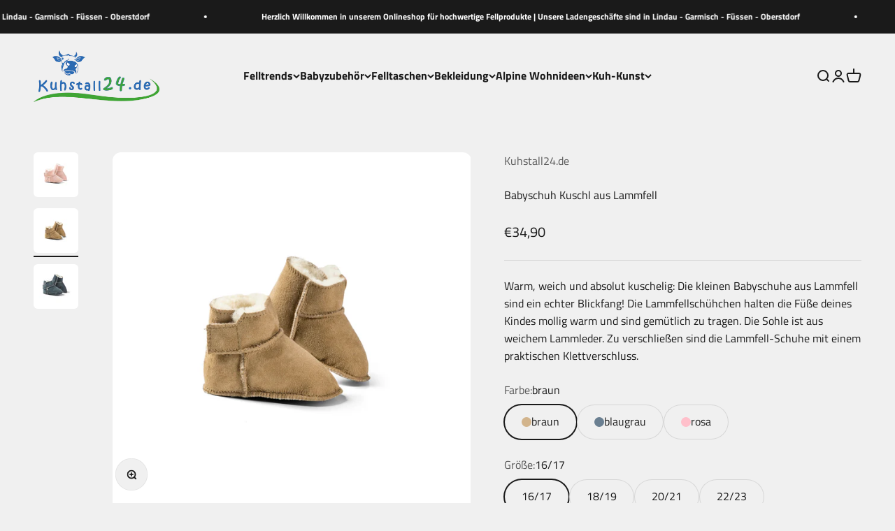

--- FILE ---
content_type: text/html; charset=utf-8
request_url: https://kuhstall24.de/products/babyschuh-kuschl-aus-lammfell
body_size: 25430
content:
<!doctype html>

<html lang="de" dir="ltr">
  <head>
    <meta charset="utf-8">
    <meta name="viewport" content="width=device-width, initial-scale=1.0, height=device-height, minimum-scale=1.0, maximum-scale=1.0">
    <meta name="theme-color" content="#f0f0f0">

    <title>Babyschuh Kuschl aus Lammfell</title><meta name="description" content="Warm, weich und absolut kuschelig: Die kleinen Babyschuhe aus Lammfell sind ein echter Blickfang! Die Lammfellschühchen halten die Füße deines Kindes mollig warm und sind gemütlich zu tragen. Die Sohle ist aus weichem Lammleder. Zu verschließen sind die Lammfell-Schuhe mit einem praktischen Klettverschluss."><link rel="canonical" href="https://kuhstall24.de/products/babyschuh-kuschl-aus-lammfell"><link rel="shortcut icon" href="//kuhstall24.de/cdn/shop/files/favicon_gruen.png?v=1701373219&width=96">
      <link rel="apple-touch-icon" href="//kuhstall24.de/cdn/shop/files/favicon_gruen.png?v=1701373219&width=180"><link rel="preconnect" href="https://cdn.shopify.com">
    <link rel="preconnect" href="https://fonts.shopifycdn.com" crossorigin>
    <link rel="dns-prefetch" href="https://productreviews.shopifycdn.com"><link rel="preload" href="//kuhstall24.de/cdn/fonts/titillium_web/titilliumweb_n4.dc3610b1c7b7eb152fc1ddefb77e83a0b84386b3.woff2" as="font" type="font/woff2" crossorigin><link rel="preload" href="//kuhstall24.de/cdn/fonts/titillium_web/titilliumweb_n4.dc3610b1c7b7eb152fc1ddefb77e83a0b84386b3.woff2" as="font" type="font/woff2" crossorigin><meta property="og:type" content="product">
  <meta property="og:title" content="Babyschuh Kuschl aus Lammfell">
  <meta property="product:price:amount" content="34,90">
  <meta property="product:price:currency" content="EUR"><meta property="og:image" content="http://kuhstall24.de/cdn/shop/files/Babyschuh_Kuschl_aus_Lammfell_0.jpg?v=1700747716&width=2048">
  <meta property="og:image:secure_url" content="https://kuhstall24.de/cdn/shop/files/Babyschuh_Kuschl_aus_Lammfell_0.jpg?v=1700747716&width=2048">
  <meta property="og:image:width" content="4724">
  <meta property="og:image:height" content="4724"><meta property="og:description" content="Warm, weich und absolut kuschelig: Die kleinen Babyschuhe aus Lammfell sind ein echter Blickfang! Die Lammfellschühchen halten die Füße deines Kindes mollig warm und sind gemütlich zu tragen. Die Sohle ist aus weichem Lammleder. Zu verschließen sind die Lammfell-Schuhe mit einem praktischen Klettverschluss."><meta property="og:url" content="https://kuhstall24.de/products/babyschuh-kuschl-aus-lammfell">
<meta property="og:site_name" content="Kuhstall24.de"><meta name="twitter:card" content="summary"><meta name="twitter:title" content="Babyschuh Kuschl aus Lammfell">
  <meta name="twitter:description" content="Warm, weich und absolut kuschelig: Die kleinen Babyschuhe aus Lammfell sind ein echter Blickfang! Die Lammfellschühchen halten die Füße deines Kindes mollig warm und sind gemütlich zu tragen. Die Sohle ist aus weichem Lammleder. Zu verschließen sind die Lammfell-Schuhe mit einem praktischen Klettverschluss."><meta name="twitter:image" content="https://kuhstall24.de/cdn/shop/files/Babyschuh_Kuschl_aus_Lammfell_0.jpg?crop=center&height=1200&v=1700747716&width=1200">
  <meta name="twitter:image:alt" content=""><script async crossorigin fetchpriority="high" src="/cdn/shopifycloud/importmap-polyfill/es-modules-shim.2.4.0.js"></script>
<script type="application/ld+json">{"@context":"http:\/\/schema.org\/","@id":"\/products\/babyschuh-kuschl-aus-lammfell#product","@type":"ProductGroup","brand":{"@type":"Brand","name":"Kuhstall24.de"},"category":"","description":"Warm, weich und absolut kuschelig: Die kleinen Babyschuhe aus Lammfell sind ein echter Blickfang! Die Lammfellschühchen halten die Füße deines Kindes mollig warm und sind gemütlich zu tragen. Die Sohle ist aus weichem Lammleder. Zu verschließen sind die Lammfell-Schuhe mit einem praktischen Klettverschluss.","hasVariant":[{"@id":"\/products\/babyschuh-kuschl-aus-lammfell?variant=48830197301574#variant","@type":"Product","image":"https:\/\/kuhstall24.de\/cdn\/shop\/files\/Babyschuh_Kuschl_aus_Lammfell_2.jpg?v=1700747737\u0026width=1920","name":"Babyschuh Kuschl aus Lammfell - braun \/ 16\/17","offers":{"@id":"\/products\/babyschuh-kuschl-aus-lammfell?variant=48830197301574#offer","@type":"Offer","availability":"http:\/\/schema.org\/InStock","price":"34.90","priceCurrency":"EUR","url":"https:\/\/kuhstall24.de\/products\/babyschuh-kuschl-aus-lammfell?variant=48830197301574"}},{"@id":"\/products\/babyschuh-kuschl-aus-lammfell?variant=48830197465414#variant","@type":"Product","image":"https:\/\/kuhstall24.de\/cdn\/shop\/files\/Babyschuh_Kuschl_aus_Lammfell_2.jpg?v=1700747737\u0026width=1920","name":"Babyschuh Kuschl aus Lammfell - braun \/ 18\/19","offers":{"@id":"\/products\/babyschuh-kuschl-aus-lammfell?variant=48830197465414#offer","@type":"Offer","availability":"http:\/\/schema.org\/InStock","price":"34.90","priceCurrency":"EUR","url":"https:\/\/kuhstall24.de\/products\/babyschuh-kuschl-aus-lammfell?variant=48830197465414"}},{"@id":"\/products\/babyschuh-kuschl-aus-lammfell?variant=48830197498182#variant","@type":"Product","image":"https:\/\/kuhstall24.de\/cdn\/shop\/files\/Babyschuh_Kuschl_aus_Lammfell_2.jpg?v=1700747737\u0026width=1920","name":"Babyschuh Kuschl aus Lammfell - braun \/ 20\/21","offers":{"@id":"\/products\/babyschuh-kuschl-aus-lammfell?variant=48830197498182#offer","@type":"Offer","availability":"http:\/\/schema.org\/InStock","price":"34.90","priceCurrency":"EUR","url":"https:\/\/kuhstall24.de\/products\/babyschuh-kuschl-aus-lammfell?variant=48830197498182"}},{"@id":"\/products\/babyschuh-kuschl-aus-lammfell?variant=48830197530950#variant","@type":"Product","image":"https:\/\/kuhstall24.de\/cdn\/shop\/files\/Babyschuh_Kuschl_aus_Lammfell_2.jpg?v=1700747737\u0026width=1920","name":"Babyschuh Kuschl aus Lammfell - braun \/ 22\/23","offers":{"@id":"\/products\/babyschuh-kuschl-aus-lammfell?variant=48830197530950#offer","@type":"Offer","availability":"http:\/\/schema.org\/InStock","price":"34.90","priceCurrency":"EUR","url":"https:\/\/kuhstall24.de\/products\/babyschuh-kuschl-aus-lammfell?variant=48830197530950"}},{"@id":"\/products\/babyschuh-kuschl-aus-lammfell?variant=48830197563718#variant","@type":"Product","image":"https:\/\/kuhstall24.de\/cdn\/shop\/files\/Babyschuh_Kuschl_aus_Lammfell_1.jpg?v=1700747775\u0026width=1920","name":"Babyschuh Kuschl aus Lammfell - blaugrau \/ 16\/17","offers":{"@id":"\/products\/babyschuh-kuschl-aus-lammfell?variant=48830197563718#offer","@type":"Offer","availability":"http:\/\/schema.org\/InStock","price":"34.90","priceCurrency":"EUR","url":"https:\/\/kuhstall24.de\/products\/babyschuh-kuschl-aus-lammfell?variant=48830197563718"}},{"@id":"\/products\/babyschuh-kuschl-aus-lammfell?variant=48830197596486#variant","@type":"Product","image":"https:\/\/kuhstall24.de\/cdn\/shop\/files\/Babyschuh_Kuschl_aus_Lammfell_1.jpg?v=1700747775\u0026width=1920","name":"Babyschuh Kuschl aus Lammfell - blaugrau \/ 18\/19","offers":{"@id":"\/products\/babyschuh-kuschl-aus-lammfell?variant=48830197596486#offer","@type":"Offer","availability":"http:\/\/schema.org\/InStock","price":"34.90","priceCurrency":"EUR","url":"https:\/\/kuhstall24.de\/products\/babyschuh-kuschl-aus-lammfell?variant=48830197596486"}},{"@id":"\/products\/babyschuh-kuschl-aus-lammfell?variant=48830197629254#variant","@type":"Product","image":"https:\/\/kuhstall24.de\/cdn\/shop\/files\/Babyschuh_Kuschl_aus_Lammfell_1.jpg?v=1700747775\u0026width=1920","name":"Babyschuh Kuschl aus Lammfell - blaugrau \/ 20\/21","offers":{"@id":"\/products\/babyschuh-kuschl-aus-lammfell?variant=48830197629254#offer","@type":"Offer","availability":"http:\/\/schema.org\/InStock","price":"34.90","priceCurrency":"EUR","url":"https:\/\/kuhstall24.de\/products\/babyschuh-kuschl-aus-lammfell?variant=48830197629254"}},{"@id":"\/products\/babyschuh-kuschl-aus-lammfell?variant=48830197662022#variant","@type":"Product","image":"https:\/\/kuhstall24.de\/cdn\/shop\/files\/Babyschuh_Kuschl_aus_Lammfell_1.jpg?v=1700747775\u0026width=1920","name":"Babyschuh Kuschl aus Lammfell - blaugrau \/ 22\/23","offers":{"@id":"\/products\/babyschuh-kuschl-aus-lammfell?variant=48830197662022#offer","@type":"Offer","availability":"http:\/\/schema.org\/InStock","price":"34.90","priceCurrency":"EUR","url":"https:\/\/kuhstall24.de\/products\/babyschuh-kuschl-aus-lammfell?variant=48830197662022"}},{"@id":"\/products\/babyschuh-kuschl-aus-lammfell?variant=48830197694790#variant","@type":"Product","image":"https:\/\/kuhstall24.de\/cdn\/shop\/files\/Babyschuh_Kuschl_aus_Lammfell_0.jpg?v=1700747716\u0026width=1920","name":"Babyschuh Kuschl aus Lammfell - rosa \/ 16\/17","offers":{"@id":"\/products\/babyschuh-kuschl-aus-lammfell?variant=48830197694790#offer","@type":"Offer","availability":"http:\/\/schema.org\/InStock","price":"34.90","priceCurrency":"EUR","url":"https:\/\/kuhstall24.de\/products\/babyschuh-kuschl-aus-lammfell?variant=48830197694790"}},{"@id":"\/products\/babyschuh-kuschl-aus-lammfell?variant=48830197727558#variant","@type":"Product","image":"https:\/\/kuhstall24.de\/cdn\/shop\/files\/Babyschuh_Kuschl_aus_Lammfell_0.jpg?v=1700747716\u0026width=1920","name":"Babyschuh Kuschl aus Lammfell - rosa \/ 18\/19","offers":{"@id":"\/products\/babyschuh-kuschl-aus-lammfell?variant=48830197727558#offer","@type":"Offer","availability":"http:\/\/schema.org\/InStock","price":"34.90","priceCurrency":"EUR","url":"https:\/\/kuhstall24.de\/products\/babyschuh-kuschl-aus-lammfell?variant=48830197727558"}},{"@id":"\/products\/babyschuh-kuschl-aus-lammfell?variant=48830197760326#variant","@type":"Product","image":"https:\/\/kuhstall24.de\/cdn\/shop\/files\/Babyschuh_Kuschl_aus_Lammfell_0.jpg?v=1700747716\u0026width=1920","name":"Babyschuh Kuschl aus Lammfell - rosa \/ 20\/21","offers":{"@id":"\/products\/babyschuh-kuschl-aus-lammfell?variant=48830197760326#offer","@type":"Offer","availability":"http:\/\/schema.org\/InStock","price":"34.90","priceCurrency":"EUR","url":"https:\/\/kuhstall24.de\/products\/babyschuh-kuschl-aus-lammfell?variant=48830197760326"}},{"@id":"\/products\/babyschuh-kuschl-aus-lammfell?variant=48830197793094#variant","@type":"Product","image":"https:\/\/kuhstall24.de\/cdn\/shop\/files\/Babyschuh_Kuschl_aus_Lammfell_0.jpg?v=1700747716\u0026width=1920","name":"Babyschuh Kuschl aus Lammfell - rosa \/ 22\/23","offers":{"@id":"\/products\/babyschuh-kuschl-aus-lammfell?variant=48830197793094#offer","@type":"Offer","availability":"http:\/\/schema.org\/InStock","price":"34.90","priceCurrency":"EUR","url":"https:\/\/kuhstall24.de\/products\/babyschuh-kuschl-aus-lammfell?variant=48830197793094"}}],"name":"Babyschuh Kuschl aus Lammfell","productGroupID":"8695645045062","url":"https:\/\/kuhstall24.de\/products\/babyschuh-kuschl-aus-lammfell"}</script><script type="application/ld+json">
  {
    "@context": "https://schema.org",
    "@type": "BreadcrumbList",
    "itemListElement": [{
        "@type": "ListItem",
        "position": 1,
        "name": "Home",
        "item": "https://kuhstall24.de"
      },{
            "@type": "ListItem",
            "position": 2,
            "name": "Babyschuh Kuschl aus Lammfell",
            "item": "https://kuhstall24.de/products/babyschuh-kuschl-aus-lammfell"
          }]
  }
</script><style>/* Typography (heading) */
  @font-face {
  font-family: "Titillium Web";
  font-weight: 400;
  font-style: normal;
  font-display: fallback;
  src: url("//kuhstall24.de/cdn/fonts/titillium_web/titilliumweb_n4.dc3610b1c7b7eb152fc1ddefb77e83a0b84386b3.woff2") format("woff2"),
       url("//kuhstall24.de/cdn/fonts/titillium_web/titilliumweb_n4.24dc69d5a89277f2854e112bddfd2c5420fd3973.woff") format("woff");
}

@font-face {
  font-family: "Titillium Web";
  font-weight: 400;
  font-style: italic;
  font-display: fallback;
  src: url("//kuhstall24.de/cdn/fonts/titillium_web/titilliumweb_i4.2e4a288a3b1073a078bbbf883bdf8c1ca2ff0f8f.woff2") format("woff2"),
       url("//kuhstall24.de/cdn/fonts/titillium_web/titilliumweb_i4.98dfcf65bc48d5feb68ff42764400055451c917c.woff") format("woff");
}

/* Typography (body) */
  @font-face {
  font-family: "Titillium Web";
  font-weight: 400;
  font-style: normal;
  font-display: fallback;
  src: url("//kuhstall24.de/cdn/fonts/titillium_web/titilliumweb_n4.dc3610b1c7b7eb152fc1ddefb77e83a0b84386b3.woff2") format("woff2"),
       url("//kuhstall24.de/cdn/fonts/titillium_web/titilliumweb_n4.24dc69d5a89277f2854e112bddfd2c5420fd3973.woff") format("woff");
}

@font-face {
  font-family: "Titillium Web";
  font-weight: 400;
  font-style: italic;
  font-display: fallback;
  src: url("//kuhstall24.de/cdn/fonts/titillium_web/titilliumweb_i4.2e4a288a3b1073a078bbbf883bdf8c1ca2ff0f8f.woff2") format("woff2"),
       url("//kuhstall24.de/cdn/fonts/titillium_web/titilliumweb_i4.98dfcf65bc48d5feb68ff42764400055451c917c.woff") format("woff");
}

@font-face {
  font-family: "Titillium Web";
  font-weight: 700;
  font-style: normal;
  font-display: fallback;
  src: url("//kuhstall24.de/cdn/fonts/titillium_web/titilliumweb_n7.d17ed1f3a767ca2dd9fcaa8710c651c747c3860e.woff2") format("woff2"),
       url("//kuhstall24.de/cdn/fonts/titillium_web/titilliumweb_n7.56a12bf435e8401765588d4fbf86b152db29e2a2.woff") format("woff");
}

@font-face {
  font-family: "Titillium Web";
  font-weight: 700;
  font-style: italic;
  font-display: fallback;
  src: url("//kuhstall24.de/cdn/fonts/titillium_web/titilliumweb_i7.3e8c9f7c6bca0b0064b77d34a6d297e354571235.woff2") format("woff2"),
       url("//kuhstall24.de/cdn/fonts/titillium_web/titilliumweb_i7.163ab44a3549d32affe27b1c25448b75221b890d.woff") format("woff");
}

:root {
    /**
     * ---------------------------------------------------------------------
     * SPACING VARIABLES
     *
     * We are using a spacing inspired from frameworks like Tailwind CSS.
     * ---------------------------------------------------------------------
     */
    --spacing-0-5: 0.125rem; /* 2px */
    --spacing-1: 0.25rem; /* 4px */
    --spacing-1-5: 0.375rem; /* 6px */
    --spacing-2: 0.5rem; /* 8px */
    --spacing-2-5: 0.625rem; /* 10px */
    --spacing-3: 0.75rem; /* 12px */
    --spacing-3-5: 0.875rem; /* 14px */
    --spacing-4: 1rem; /* 16px */
    --spacing-4-5: 1.125rem; /* 18px */
    --spacing-5: 1.25rem; /* 20px */
    --spacing-5-5: 1.375rem; /* 22px */
    --spacing-6: 1.5rem; /* 24px */
    --spacing-6-5: 1.625rem; /* 26px */
    --spacing-7: 1.75rem; /* 28px */
    --spacing-7-5: 1.875rem; /* 30px */
    --spacing-8: 2rem; /* 32px */
    --spacing-8-5: 2.125rem; /* 34px */
    --spacing-9: 2.25rem; /* 36px */
    --spacing-9-5: 2.375rem; /* 38px */
    --spacing-10: 2.5rem; /* 40px */
    --spacing-11: 2.75rem; /* 44px */
    --spacing-12: 3rem; /* 48px */
    --spacing-14: 3.5rem; /* 56px */
    --spacing-16: 4rem; /* 64px */
    --spacing-18: 4.5rem; /* 72px */
    --spacing-20: 5rem; /* 80px */
    --spacing-24: 6rem; /* 96px */
    --spacing-28: 7rem; /* 112px */
    --spacing-32: 8rem; /* 128px */
    --spacing-36: 9rem; /* 144px */
    --spacing-40: 10rem; /* 160px */
    --spacing-44: 11rem; /* 176px */
    --spacing-48: 12rem; /* 192px */
    --spacing-52: 13rem; /* 208px */
    --spacing-56: 14rem; /* 224px */
    --spacing-60: 15rem; /* 240px */
    --spacing-64: 16rem; /* 256px */
    --spacing-72: 18rem; /* 288px */
    --spacing-80: 20rem; /* 320px */
    --spacing-96: 24rem; /* 384px */

    /* Container */
    --container-max-width: 1600px;
    --container-narrow-max-width: 1350px;
    --container-gutter: var(--spacing-5);
    --section-outer-spacing-block: var(--spacing-12);
    --section-inner-max-spacing-block: var(--spacing-10);
    --section-inner-spacing-inline: var(--container-gutter);
    --section-stack-spacing-block: var(--spacing-8);

    /* Grid gutter */
    --grid-gutter: var(--spacing-5);

    /* Product list settings */
    --product-list-row-gap: var(--spacing-8);
    --product-list-column-gap: var(--grid-gutter);

    /* Form settings */
    --input-gap: var(--spacing-2);
    --input-height: 2.625rem;
    --input-padding-inline: var(--spacing-4);

    /* Other sizes */
    --sticky-area-height: calc(var(--sticky-announcement-bar-enabled, 0) * var(--announcement-bar-height, 0px) + var(--sticky-header-enabled, 0) * var(--header-height, 0px));

    /* RTL support */
    --transform-logical-flip: 1;
    --transform-origin-start: left;
    --transform-origin-end: right;

    /**
     * ---------------------------------------------------------------------
     * TYPOGRAPHY
     * ---------------------------------------------------------------------
     */

    /* Font properties */
    --heading-font-family: "Titillium Web", sans-serif;
    --heading-font-weight: 400;
    --heading-font-style: normal;
    --heading-text-transform: normal;
    --heading-letter-spacing: -0.02em;
    --text-font-family: "Titillium Web", sans-serif;
    --text-font-weight: 400;
    --text-font-style: normal;
    --text-letter-spacing: 0.0em;

    /* Font sizes */
    --text-h0: 3rem;
    --text-h1: 2.5rem;
    --text-h2: 2rem;
    --text-h3: 1.5rem;
    --text-h4: 1.375rem;
    --text-h5: 1.125rem;
    --text-h6: 1rem;
    --text-xs: 0.6875rem;
    --text-sm: 0.75rem;
    --text-base: 0.875rem;
    --text-lg: 1.125rem;

    /**
     * ---------------------------------------------------------------------
     * COLORS
     * ---------------------------------------------------------------------
     */

    /* Color settings */--accent: 44 159 45;
    --text-primary: 26 26 26;
    --background-primary: 240 240 240;
    --dialog-background: 255 255 255;
    --border-color: var(--text-color, var(--text-primary)) / 0.12;

    /* Button colors */
    --button-background-primary: 44 159 45;
    --button-text-primary: 255 255 255;
    --button-background-secondary: 44 159 45;
    --button-text-secondary: 0 0 0;

    /* Status colors */
    --success-background: 238 241 235;
    --success-text: 112 138 92;
    --warning-background: 252 240 227;
    --warning-text: 227 126 22;
    --error-background: 245 229 229;
    --error-text: 170 40 38;

    /* Product colors */
    --on-sale-text: 227 79 79;
    --on-sale-badge-background: 227 79 79;
    --on-sale-badge-text: 255 255 255;
    --sold-out-badge-background: 190 189 185;
    --sold-out-badge-text: 0 0 0;
    --primary-badge-background: 128 60 238;
    --primary-badge-text: 255 255 255;
    --star-color: 255 183 74;
    --product-card-background: 255 255 255;
    --product-card-text: 26 26 26;

    /* Header colors */
    --header-background: 240 240 240;
    --header-text: 26 26 26;

    /* Footer colors */
    --footer-background: 255 255 255;
    --footer-text: 26 26 26;

    /* Rounded variables (used for border radius) */
    --rounded-xs: 0.25rem;
    --rounded-sm: 0.375rem;
    --rounded: 0.75rem;
    --rounded-lg: 1.5rem;
    --rounded-full: 9999px;

    --rounded-button: 3.75rem;
    --rounded-input: 0.5rem;

    /* Box shadow */
    --shadow-sm: 0 2px 8px rgb(var(--text-primary) / 0.1);
    --shadow: 0 5px 15px rgb(var(--text-primary) / 0.1);
    --shadow-md: 0 5px 30px rgb(var(--text-primary) / 0.1);
    --shadow-block: 0px 18px 50px rgb(var(--text-primary) / 0.1);

    /**
     * ---------------------------------------------------------------------
     * OTHER
     * ---------------------------------------------------------------------
     */

    --stagger-products-reveal-opacity: 0;
    --cursor-close-svg-url: url(//kuhstall24.de/cdn/shop/t/3/assets/cursor-close.svg?v=147174565022153725511731137775);
    --cursor-zoom-in-svg-url: url(//kuhstall24.de/cdn/shop/t/3/assets/cursor-zoom-in.svg?v=154953035094101115921731137775);
    --cursor-zoom-out-svg-url: url(//kuhstall24.de/cdn/shop/t/3/assets/cursor-zoom-out.svg?v=16155520337305705181731137775);
    --checkmark-svg-url: url(//kuhstall24.de/cdn/shop/t/3/assets/checkmark.svg?v=77552481021870063511731137775);
  }

  [dir="rtl"]:root {
    /* RTL support */
    --transform-logical-flip: -1;
    --transform-origin-start: right;
    --transform-origin-end: left;
  }

  @media screen and (min-width: 700px) {
    :root {
      /* Typography (font size) */
      --text-h0: 4rem;
      --text-h1: 3rem;
      --text-h2: 2.5rem;
      --text-h3: 2rem;
      --text-h4: 1.625rem;
      --text-h5: 1.25rem;
      --text-h6: 1.125rem;

      --text-xs: 0.75rem;
      --text-sm: 0.875rem;
      --text-base: 1.0rem;
      --text-lg: 1.25rem;

      /* Spacing */
      --container-gutter: 2rem;
      --section-outer-spacing-block: var(--spacing-16);
      --section-inner-max-spacing-block: var(--spacing-12);
      --section-inner-spacing-inline: var(--spacing-14);
      --section-stack-spacing-block: var(--spacing-12);

      /* Grid gutter */
      --grid-gutter: var(--spacing-6);

      /* Product list settings */
      --product-list-row-gap: var(--spacing-12);

      /* Form settings */
      --input-gap: 1rem;
      --input-height: 3.125rem;
      --input-padding-inline: var(--spacing-5);
    }
  }

  @media screen and (min-width: 1000px) {
    :root {
      /* Spacing settings */
      --container-gutter: var(--spacing-12);
      --section-outer-spacing-block: var(--spacing-18);
      --section-inner-max-spacing-block: var(--spacing-16);
      --section-inner-spacing-inline: var(--spacing-18);
      --section-stack-spacing-block: var(--spacing-12);
    }
  }

  @media screen and (min-width: 1150px) {
    :root {
      /* Spacing settings */
      --container-gutter: var(--spacing-12);
      --section-outer-spacing-block: var(--spacing-20);
      --section-inner-max-spacing-block: var(--spacing-16);
      --section-inner-spacing-inline: var(--spacing-18);
      --section-stack-spacing-block: var(--spacing-12);
    }
  }

  @media screen and (min-width: 1400px) {
    :root {
      /* Typography (font size) */
      --text-h0: 5rem;
      --text-h1: 3.75rem;
      --text-h2: 3rem;
      --text-h3: 2.25rem;
      --text-h4: 2rem;
      --text-h5: 1.5rem;
      --text-h6: 1.25rem;

      --section-outer-spacing-block: var(--spacing-24);
      --section-inner-max-spacing-block: var(--spacing-18);
      --section-inner-spacing-inline: var(--spacing-20);
    }
  }

  @media screen and (min-width: 1600px) {
    :root {
      --section-outer-spacing-block: var(--spacing-24);
      --section-inner-max-spacing-block: var(--spacing-20);
      --section-inner-spacing-inline: var(--spacing-24);
    }
  }

  /**
   * ---------------------------------------------------------------------
   * LIQUID DEPENDANT CSS
   *
   * Our main CSS is Liquid free, but some very specific features depend on
   * theme settings, so we have them here
   * ---------------------------------------------------------------------
   */@media screen and (pointer: fine) {
        .button:not([disabled]):hover, .btn:not([disabled]):hover, .shopify-payment-button__button--unbranded:not([disabled]):hover {
          --button-background-opacity: 0.85;
        }

        .button--subdued:not([disabled]):hover {
          --button-background: var(--text-color) / .05 !important;
        }
      }</style><script>
  // This allows to expose several variables to the global scope, to be used in scripts
  window.themeVariables = {
    settings: {
      showPageTransition: null,
      staggerProductsApparition: true,
      reduceDrawerAnimation: false,
      reduceMenuAnimation: false,
      headingApparition: "split_fade",
      pageType: "product",
      moneyFormat: "€{{amount_with_comma_separator}}",
      moneyWithCurrencyFormat: "€{{amount_with_comma_separator}} EUR",
      currencyCodeEnabled: false,
      cartType: "drawer",
      showDiscount: true,
      discountMode: "saving",
      pageBackground: "#f0f0f0",
      textColor: "#1a1a1a"
    },

    strings: {
      accessibilityClose: "Schließen",
      accessibilityNext: "Vor",
      accessibilityPrevious: "Zurück",
      closeGallery: "Galerie schließen",
      zoomGallery: "Bild vergrößern",
      errorGallery: "Bild kann nicht geladen werden",
      searchNoResults: "Keine Treffer",
      addOrderNote: "Bestellhinweis hinzufügen",
      editOrderNote: "Bestellhinweis bearbeiten",
      shippingEstimatorNoResults: "Tut uns leid, aber wir verschicken leider nicht an deine Adresse.",
      shippingEstimatorOneResult: "Für deine Adresse gibt es einen Versandtarif:",
      shippingEstimatorMultipleResults: "Für deine Adresse gibt es mehrere Versandtarife:",
      shippingEstimatorError: "Beim Berechnen der Versandkosten ist ein Fehler aufgetreten:"
    },

    breakpoints: {
      'sm': 'screen and (min-width: 700px)',
      'md': 'screen and (min-width: 1000px)',
      'lg': 'screen and (min-width: 1150px)',
      'xl': 'screen and (min-width: 1400px)',

      'sm-max': 'screen and (max-width: 699px)',
      'md-max': 'screen and (max-width: 999px)',
      'lg-max': 'screen and (max-width: 1149px)',
      'xl-max': 'screen and (max-width: 1399px)'
    }
  };

  // For detecting native share
  document.documentElement.classList.add(`native-share--${navigator.share ? 'enabled' : 'disabled'}`);// We save the product ID in local storage to be eventually used for recently viewed section
    try {
      const recentlyViewedProducts = new Set(JSON.parse(localStorage.getItem('theme:recently-viewed-products') || '[]'));

      recentlyViewedProducts.delete(8695645045062); // Delete first to re-move the product
      recentlyViewedProducts.add(8695645045062);

      localStorage.setItem('theme:recently-viewed-products', JSON.stringify(Array.from(recentlyViewedProducts.values()).reverse()));
    } catch (e) {
      // Safari in private mode does not allow setting item, we silently fail
    }</script><script>
      if (!(HTMLScriptElement.supports && HTMLScriptElement.supports('importmap'))) {
        const importMapPolyfill = document.createElement('script');
        importMapPolyfill.async = true;
        importMapPolyfill.src = "//kuhstall24.de/cdn/shop/t/3/assets/es-module-shims.min.js?v=140375185335194536761731137762";

        document.head.appendChild(importMapPolyfill);
      }
    </script>

    <script type="importmap">{
        "imports": {
          "vendor": "//kuhstall24.de/cdn/shop/t/3/assets/vendor.min.js?v=87984156289740595151731137762",
          "theme": "//kuhstall24.de/cdn/shop/t/3/assets/theme.js?v=46263768749489231761731137762",
          "photoswipe": "//kuhstall24.de/cdn/shop/t/3/assets/photoswipe.min.js?v=13374349288281597431731137762"
        }
      }
    </script>

    <script type="module" src="//kuhstall24.de/cdn/shop/t/3/assets/vendor.min.js?v=87984156289740595151731137762"></script>
    <script type="module" src="//kuhstall24.de/cdn/shop/t/3/assets/theme.js?v=46263768749489231761731137762"></script>

    <script>window.performance && window.performance.mark && window.performance.mark('shopify.content_for_header.start');</script><meta id="shopify-digital-wallet" name="shopify-digital-wallet" content="/79113126214/digital_wallets/dialog">
<meta name="shopify-checkout-api-token" content="7c17fb95afb81684050ae4d32892ea28">
<meta id="in-context-paypal-metadata" data-shop-id="79113126214" data-venmo-supported="false" data-environment="production" data-locale="de_DE" data-paypal-v4="true" data-currency="EUR">
<link rel="alternate" type="application/json+oembed" href="https://kuhstall24.de/products/babyschuh-kuschl-aus-lammfell.oembed">
<script async="async" src="/checkouts/internal/preloads.js?locale=de-DE"></script>
<script id="shopify-features" type="application/json">{"accessToken":"7c17fb95afb81684050ae4d32892ea28","betas":["rich-media-storefront-analytics"],"domain":"kuhstall24.de","predictiveSearch":true,"shopId":79113126214,"locale":"de"}</script>
<script>var Shopify = Shopify || {};
Shopify.shop = "bd71b2-4.myshopify.com";
Shopify.locale = "de";
Shopify.currency = {"active":"EUR","rate":"1.0"};
Shopify.country = "DE";
Shopify.theme = {"name":"Impact","id":174066794822,"schema_name":"Impact","schema_version":"6.4.1","theme_store_id":1190,"role":"main"};
Shopify.theme.handle = "null";
Shopify.theme.style = {"id":null,"handle":null};
Shopify.cdnHost = "kuhstall24.de/cdn";
Shopify.routes = Shopify.routes || {};
Shopify.routes.root = "/";</script>
<script type="module">!function(o){(o.Shopify=o.Shopify||{}).modules=!0}(window);</script>
<script>!function(o){function n(){var o=[];function n(){o.push(Array.prototype.slice.apply(arguments))}return n.q=o,n}var t=o.Shopify=o.Shopify||{};t.loadFeatures=n(),t.autoloadFeatures=n()}(window);</script>
<script id="shop-js-analytics" type="application/json">{"pageType":"product"}</script>
<script defer="defer" async type="module" src="//kuhstall24.de/cdn/shopifycloud/shop-js/modules/v2/client.init-shop-cart-sync_e98Ab_XN.de.esm.js"></script>
<script defer="defer" async type="module" src="//kuhstall24.de/cdn/shopifycloud/shop-js/modules/v2/chunk.common_Pcw9EP95.esm.js"></script>
<script defer="defer" async type="module" src="//kuhstall24.de/cdn/shopifycloud/shop-js/modules/v2/chunk.modal_CzmY4ZhL.esm.js"></script>
<script type="module">
  await import("//kuhstall24.de/cdn/shopifycloud/shop-js/modules/v2/client.init-shop-cart-sync_e98Ab_XN.de.esm.js");
await import("//kuhstall24.de/cdn/shopifycloud/shop-js/modules/v2/chunk.common_Pcw9EP95.esm.js");
await import("//kuhstall24.de/cdn/shopifycloud/shop-js/modules/v2/chunk.modal_CzmY4ZhL.esm.js");

  window.Shopify.SignInWithShop?.initShopCartSync?.({"fedCMEnabled":true,"windoidEnabled":true});

</script>
<script id="__st">var __st={"a":79113126214,"offset":3600,"reqid":"1a827347-c5f8-470d-a3c6-724d1093c2c4-1769143587","pageurl":"kuhstall24.de\/products\/babyschuh-kuschl-aus-lammfell","u":"a82118fe7863","p":"product","rtyp":"product","rid":8695645045062};</script>
<script>window.ShopifyPaypalV4VisibilityTracking = true;</script>
<script id="captcha-bootstrap">!function(){'use strict';const t='contact',e='account',n='new_comment',o=[[t,t],['blogs',n],['comments',n],[t,'customer']],c=[[e,'customer_login'],[e,'guest_login'],[e,'recover_customer_password'],[e,'create_customer']],r=t=>t.map((([t,e])=>`form[action*='/${t}']:not([data-nocaptcha='true']) input[name='form_type'][value='${e}']`)).join(','),a=t=>()=>t?[...document.querySelectorAll(t)].map((t=>t.form)):[];function s(){const t=[...o],e=r(t);return a(e)}const i='password',u='form_key',d=['recaptcha-v3-token','g-recaptcha-response','h-captcha-response',i],f=()=>{try{return window.sessionStorage}catch{return}},m='__shopify_v',_=t=>t.elements[u];function p(t,e,n=!1){try{const o=window.sessionStorage,c=JSON.parse(o.getItem(e)),{data:r}=function(t){const{data:e,action:n}=t;return t[m]||n?{data:e,action:n}:{data:t,action:n}}(c);for(const[e,n]of Object.entries(r))t.elements[e]&&(t.elements[e].value=n);n&&o.removeItem(e)}catch(o){console.error('form repopulation failed',{error:o})}}const l='form_type',E='cptcha';function T(t){t.dataset[E]=!0}const w=window,h=w.document,L='Shopify',v='ce_forms',y='captcha';let A=!1;((t,e)=>{const n=(g='f06e6c50-85a8-45c8-87d0-21a2b65856fe',I='https://cdn.shopify.com/shopifycloud/storefront-forms-hcaptcha/ce_storefront_forms_captcha_hcaptcha.v1.5.2.iife.js',D={infoText:'Durch hCaptcha geschützt',privacyText:'Datenschutz',termsText:'Allgemeine Geschäftsbedingungen'},(t,e,n)=>{const o=w[L][v],c=o.bindForm;if(c)return c(t,g,e,D).then(n);var r;o.q.push([[t,g,e,D],n]),r=I,A||(h.body.append(Object.assign(h.createElement('script'),{id:'captcha-provider',async:!0,src:r})),A=!0)});var g,I,D;w[L]=w[L]||{},w[L][v]=w[L][v]||{},w[L][v].q=[],w[L][y]=w[L][y]||{},w[L][y].protect=function(t,e){n(t,void 0,e),T(t)},Object.freeze(w[L][y]),function(t,e,n,w,h,L){const[v,y,A,g]=function(t,e,n){const i=e?o:[],u=t?c:[],d=[...i,...u],f=r(d),m=r(i),_=r(d.filter((([t,e])=>n.includes(e))));return[a(f),a(m),a(_),s()]}(w,h,L),I=t=>{const e=t.target;return e instanceof HTMLFormElement?e:e&&e.form},D=t=>v().includes(t);t.addEventListener('submit',(t=>{const e=I(t);if(!e)return;const n=D(e)&&!e.dataset.hcaptchaBound&&!e.dataset.recaptchaBound,o=_(e),c=g().includes(e)&&(!o||!o.value);(n||c)&&t.preventDefault(),c&&!n&&(function(t){try{if(!f())return;!function(t){const e=f();if(!e)return;const n=_(t);if(!n)return;const o=n.value;o&&e.removeItem(o)}(t);const e=Array.from(Array(32),(()=>Math.random().toString(36)[2])).join('');!function(t,e){_(t)||t.append(Object.assign(document.createElement('input'),{type:'hidden',name:u})),t.elements[u].value=e}(t,e),function(t,e){const n=f();if(!n)return;const o=[...t.querySelectorAll(`input[type='${i}']`)].map((({name:t})=>t)),c=[...d,...o],r={};for(const[a,s]of new FormData(t).entries())c.includes(a)||(r[a]=s);n.setItem(e,JSON.stringify({[m]:1,action:t.action,data:r}))}(t,e)}catch(e){console.error('failed to persist form',e)}}(e),e.submit())}));const S=(t,e)=>{t&&!t.dataset[E]&&(n(t,e.some((e=>e===t))),T(t))};for(const o of['focusin','change'])t.addEventListener(o,(t=>{const e=I(t);D(e)&&S(e,y())}));const B=e.get('form_key'),M=e.get(l),P=B&&M;t.addEventListener('DOMContentLoaded',(()=>{const t=y();if(P)for(const e of t)e.elements[l].value===M&&p(e,B);[...new Set([...A(),...v().filter((t=>'true'===t.dataset.shopifyCaptcha))])].forEach((e=>S(e,t)))}))}(h,new URLSearchParams(w.location.search),n,t,e,['guest_login'])})(!0,!0)}();</script>
<script integrity="sha256-4kQ18oKyAcykRKYeNunJcIwy7WH5gtpwJnB7kiuLZ1E=" data-source-attribution="shopify.loadfeatures" defer="defer" src="//kuhstall24.de/cdn/shopifycloud/storefront/assets/storefront/load_feature-a0a9edcb.js" crossorigin="anonymous"></script>
<script data-source-attribution="shopify.dynamic_checkout.dynamic.init">var Shopify=Shopify||{};Shopify.PaymentButton=Shopify.PaymentButton||{isStorefrontPortableWallets:!0,init:function(){window.Shopify.PaymentButton.init=function(){};var t=document.createElement("script");t.src="https://kuhstall24.de/cdn/shopifycloud/portable-wallets/latest/portable-wallets.de.js",t.type="module",document.head.appendChild(t)}};
</script>
<script data-source-attribution="shopify.dynamic_checkout.buyer_consent">
  function portableWalletsHideBuyerConsent(e){var t=document.getElementById("shopify-buyer-consent"),n=document.getElementById("shopify-subscription-policy-button");t&&n&&(t.classList.add("hidden"),t.setAttribute("aria-hidden","true"),n.removeEventListener("click",e))}function portableWalletsShowBuyerConsent(e){var t=document.getElementById("shopify-buyer-consent"),n=document.getElementById("shopify-subscription-policy-button");t&&n&&(t.classList.remove("hidden"),t.removeAttribute("aria-hidden"),n.addEventListener("click",e))}window.Shopify?.PaymentButton&&(window.Shopify.PaymentButton.hideBuyerConsent=portableWalletsHideBuyerConsent,window.Shopify.PaymentButton.showBuyerConsent=portableWalletsShowBuyerConsent);
</script>
<script>
  function portableWalletsCleanup(e){e&&e.src&&console.error("Failed to load portable wallets script "+e.src);var t=document.querySelectorAll("shopify-accelerated-checkout .shopify-payment-button__skeleton, shopify-accelerated-checkout-cart .wallet-cart-button__skeleton"),e=document.getElementById("shopify-buyer-consent");for(let e=0;e<t.length;e++)t[e].remove();e&&e.remove()}function portableWalletsNotLoadedAsModule(e){e instanceof ErrorEvent&&"string"==typeof e.message&&e.message.includes("import.meta")&&"string"==typeof e.filename&&e.filename.includes("portable-wallets")&&(window.removeEventListener("error",portableWalletsNotLoadedAsModule),window.Shopify.PaymentButton.failedToLoad=e,"loading"===document.readyState?document.addEventListener("DOMContentLoaded",window.Shopify.PaymentButton.init):window.Shopify.PaymentButton.init())}window.addEventListener("error",portableWalletsNotLoadedAsModule);
</script>

<script type="module" src="https://kuhstall24.de/cdn/shopifycloud/portable-wallets/latest/portable-wallets.de.js" onError="portableWalletsCleanup(this)" crossorigin="anonymous"></script>
<script nomodule>
  document.addEventListener("DOMContentLoaded", portableWalletsCleanup);
</script>

<link id="shopify-accelerated-checkout-styles" rel="stylesheet" media="screen" href="https://kuhstall24.de/cdn/shopifycloud/portable-wallets/latest/accelerated-checkout-backwards-compat.css" crossorigin="anonymous">
<style id="shopify-accelerated-checkout-cart">
        #shopify-buyer-consent {
  margin-top: 1em;
  display: inline-block;
  width: 100%;
}

#shopify-buyer-consent.hidden {
  display: none;
}

#shopify-subscription-policy-button {
  background: none;
  border: none;
  padding: 0;
  text-decoration: underline;
  font-size: inherit;
  cursor: pointer;
}

#shopify-subscription-policy-button::before {
  box-shadow: none;
}

      </style>

<script>window.performance && window.performance.mark && window.performance.mark('shopify.content_for_header.end');</script>
<link href="//kuhstall24.de/cdn/shop/t/3/assets/theme.css?v=151159139448717063861731137762" rel="stylesheet" type="text/css" media="all" /><link href="https://monorail-edge.shopifysvc.com" rel="dns-prefetch">
<script>(function(){if ("sendBeacon" in navigator && "performance" in window) {try {var session_token_from_headers = performance.getEntriesByType('navigation')[0].serverTiming.find(x => x.name == '_s').description;} catch {var session_token_from_headers = undefined;}var session_cookie_matches = document.cookie.match(/_shopify_s=([^;]*)/);var session_token_from_cookie = session_cookie_matches && session_cookie_matches.length === 2 ? session_cookie_matches[1] : "";var session_token = session_token_from_headers || session_token_from_cookie || "";function handle_abandonment_event(e) {var entries = performance.getEntries().filter(function(entry) {return /monorail-edge.shopifysvc.com/.test(entry.name);});if (!window.abandonment_tracked && entries.length === 0) {window.abandonment_tracked = true;var currentMs = Date.now();var navigation_start = performance.timing.navigationStart;var payload = {shop_id: 79113126214,url: window.location.href,navigation_start,duration: currentMs - navigation_start,session_token,page_type: "product"};window.navigator.sendBeacon("https://monorail-edge.shopifysvc.com/v1/produce", JSON.stringify({schema_id: "online_store_buyer_site_abandonment/1.1",payload: payload,metadata: {event_created_at_ms: currentMs,event_sent_at_ms: currentMs}}));}}window.addEventListener('pagehide', handle_abandonment_event);}}());</script>
<script id="web-pixels-manager-setup">(function e(e,d,r,n,o){if(void 0===o&&(o={}),!Boolean(null===(a=null===(i=window.Shopify)||void 0===i?void 0:i.analytics)||void 0===a?void 0:a.replayQueue)){var i,a;window.Shopify=window.Shopify||{};var t=window.Shopify;t.analytics=t.analytics||{};var s=t.analytics;s.replayQueue=[],s.publish=function(e,d,r){return s.replayQueue.push([e,d,r]),!0};try{self.performance.mark("wpm:start")}catch(e){}var l=function(){var e={modern:/Edge?\/(1{2}[4-9]|1[2-9]\d|[2-9]\d{2}|\d{4,})\.\d+(\.\d+|)|Firefox\/(1{2}[4-9]|1[2-9]\d|[2-9]\d{2}|\d{4,})\.\d+(\.\d+|)|Chrom(ium|e)\/(9{2}|\d{3,})\.\d+(\.\d+|)|(Maci|X1{2}).+ Version\/(15\.\d+|(1[6-9]|[2-9]\d|\d{3,})\.\d+)([,.]\d+|)( \(\w+\)|)( Mobile\/\w+|) Safari\/|Chrome.+OPR\/(9{2}|\d{3,})\.\d+\.\d+|(CPU[ +]OS|iPhone[ +]OS|CPU[ +]iPhone|CPU IPhone OS|CPU iPad OS)[ +]+(15[._]\d+|(1[6-9]|[2-9]\d|\d{3,})[._]\d+)([._]\d+|)|Android:?[ /-](13[3-9]|1[4-9]\d|[2-9]\d{2}|\d{4,})(\.\d+|)(\.\d+|)|Android.+Firefox\/(13[5-9]|1[4-9]\d|[2-9]\d{2}|\d{4,})\.\d+(\.\d+|)|Android.+Chrom(ium|e)\/(13[3-9]|1[4-9]\d|[2-9]\d{2}|\d{4,})\.\d+(\.\d+|)|SamsungBrowser\/([2-9]\d|\d{3,})\.\d+/,legacy:/Edge?\/(1[6-9]|[2-9]\d|\d{3,})\.\d+(\.\d+|)|Firefox\/(5[4-9]|[6-9]\d|\d{3,})\.\d+(\.\d+|)|Chrom(ium|e)\/(5[1-9]|[6-9]\d|\d{3,})\.\d+(\.\d+|)([\d.]+$|.*Safari\/(?![\d.]+ Edge\/[\d.]+$))|(Maci|X1{2}).+ Version\/(10\.\d+|(1[1-9]|[2-9]\d|\d{3,})\.\d+)([,.]\d+|)( \(\w+\)|)( Mobile\/\w+|) Safari\/|Chrome.+OPR\/(3[89]|[4-9]\d|\d{3,})\.\d+\.\d+|(CPU[ +]OS|iPhone[ +]OS|CPU[ +]iPhone|CPU IPhone OS|CPU iPad OS)[ +]+(10[._]\d+|(1[1-9]|[2-9]\d|\d{3,})[._]\d+)([._]\d+|)|Android:?[ /-](13[3-9]|1[4-9]\d|[2-9]\d{2}|\d{4,})(\.\d+|)(\.\d+|)|Mobile Safari.+OPR\/([89]\d|\d{3,})\.\d+\.\d+|Android.+Firefox\/(13[5-9]|1[4-9]\d|[2-9]\d{2}|\d{4,})\.\d+(\.\d+|)|Android.+Chrom(ium|e)\/(13[3-9]|1[4-9]\d|[2-9]\d{2}|\d{4,})\.\d+(\.\d+|)|Android.+(UC? ?Browser|UCWEB|U3)[ /]?(15\.([5-9]|\d{2,})|(1[6-9]|[2-9]\d|\d{3,})\.\d+)\.\d+|SamsungBrowser\/(5\.\d+|([6-9]|\d{2,})\.\d+)|Android.+MQ{2}Browser\/(14(\.(9|\d{2,})|)|(1[5-9]|[2-9]\d|\d{3,})(\.\d+|))(\.\d+|)|K[Aa][Ii]OS\/(3\.\d+|([4-9]|\d{2,})\.\d+)(\.\d+|)/},d=e.modern,r=e.legacy,n=navigator.userAgent;return n.match(d)?"modern":n.match(r)?"legacy":"unknown"}(),u="modern"===l?"modern":"legacy",c=(null!=n?n:{modern:"",legacy:""})[u],f=function(e){return[e.baseUrl,"/wpm","/b",e.hashVersion,"modern"===e.buildTarget?"m":"l",".js"].join("")}({baseUrl:d,hashVersion:r,buildTarget:u}),m=function(e){var d=e.version,r=e.bundleTarget,n=e.surface,o=e.pageUrl,i=e.monorailEndpoint;return{emit:function(e){var a=e.status,t=e.errorMsg,s=(new Date).getTime(),l=JSON.stringify({metadata:{event_sent_at_ms:s},events:[{schema_id:"web_pixels_manager_load/3.1",payload:{version:d,bundle_target:r,page_url:o,status:a,surface:n,error_msg:t},metadata:{event_created_at_ms:s}}]});if(!i)return console&&console.warn&&console.warn("[Web Pixels Manager] No Monorail endpoint provided, skipping logging."),!1;try{return self.navigator.sendBeacon.bind(self.navigator)(i,l)}catch(e){}var u=new XMLHttpRequest;try{return u.open("POST",i,!0),u.setRequestHeader("Content-Type","text/plain"),u.send(l),!0}catch(e){return console&&console.warn&&console.warn("[Web Pixels Manager] Got an unhandled error while logging to Monorail."),!1}}}}({version:r,bundleTarget:l,surface:e.surface,pageUrl:self.location.href,monorailEndpoint:e.monorailEndpoint});try{o.browserTarget=l,function(e){var d=e.src,r=e.async,n=void 0===r||r,o=e.onload,i=e.onerror,a=e.sri,t=e.scriptDataAttributes,s=void 0===t?{}:t,l=document.createElement("script"),u=document.querySelector("head"),c=document.querySelector("body");if(l.async=n,l.src=d,a&&(l.integrity=a,l.crossOrigin="anonymous"),s)for(var f in s)if(Object.prototype.hasOwnProperty.call(s,f))try{l.dataset[f]=s[f]}catch(e){}if(o&&l.addEventListener("load",o),i&&l.addEventListener("error",i),u)u.appendChild(l);else{if(!c)throw new Error("Did not find a head or body element to append the script");c.appendChild(l)}}({src:f,async:!0,onload:function(){if(!function(){var e,d;return Boolean(null===(d=null===(e=window.Shopify)||void 0===e?void 0:e.analytics)||void 0===d?void 0:d.initialized)}()){var d=window.webPixelsManager.init(e)||void 0;if(d){var r=window.Shopify.analytics;r.replayQueue.forEach((function(e){var r=e[0],n=e[1],o=e[2];d.publishCustomEvent(r,n,o)})),r.replayQueue=[],r.publish=d.publishCustomEvent,r.visitor=d.visitor,r.initialized=!0}}},onerror:function(){return m.emit({status:"failed",errorMsg:"".concat(f," has failed to load")})},sri:function(e){var d=/^sha384-[A-Za-z0-9+/=]+$/;return"string"==typeof e&&d.test(e)}(c)?c:"",scriptDataAttributes:o}),m.emit({status:"loading"})}catch(e){m.emit({status:"failed",errorMsg:(null==e?void 0:e.message)||"Unknown error"})}}})({shopId: 79113126214,storefrontBaseUrl: "https://kuhstall24.de",extensionsBaseUrl: "https://extensions.shopifycdn.com/cdn/shopifycloud/web-pixels-manager",monorailEndpoint: "https://monorail-edge.shopifysvc.com/unstable/produce_batch",surface: "storefront-renderer",enabledBetaFlags: ["2dca8a86"],webPixelsConfigList: [{"id":"shopify-app-pixel","configuration":"{}","eventPayloadVersion":"v1","runtimeContext":"STRICT","scriptVersion":"0450","apiClientId":"shopify-pixel","type":"APP","privacyPurposes":["ANALYTICS","MARKETING"]},{"id":"shopify-custom-pixel","eventPayloadVersion":"v1","runtimeContext":"LAX","scriptVersion":"0450","apiClientId":"shopify-pixel","type":"CUSTOM","privacyPurposes":["ANALYTICS","MARKETING"]}],isMerchantRequest: false,initData: {"shop":{"name":"Kuhstall24.de","paymentSettings":{"currencyCode":"EUR"},"myshopifyDomain":"bd71b2-4.myshopify.com","countryCode":"DE","storefrontUrl":"https:\/\/kuhstall24.de"},"customer":null,"cart":null,"checkout":null,"productVariants":[{"price":{"amount":34.9,"currencyCode":"EUR"},"product":{"title":"Babyschuh Kuschl aus Lammfell","vendor":"Kuhstall24.de","id":"8695645045062","untranslatedTitle":"Babyschuh Kuschl aus Lammfell","url":"\/products\/babyschuh-kuschl-aus-lammfell","type":""},"id":"48830197301574","image":{"src":"\/\/kuhstall24.de\/cdn\/shop\/files\/Babyschuh_Kuschl_aus_Lammfell_2.jpg?v=1700747737"},"sku":"","title":"braun \/ 16\/17","untranslatedTitle":"braun \/ 16\/17"},{"price":{"amount":34.9,"currencyCode":"EUR"},"product":{"title":"Babyschuh Kuschl aus Lammfell","vendor":"Kuhstall24.de","id":"8695645045062","untranslatedTitle":"Babyschuh Kuschl aus Lammfell","url":"\/products\/babyschuh-kuschl-aus-lammfell","type":""},"id":"48830197465414","image":{"src":"\/\/kuhstall24.de\/cdn\/shop\/files\/Babyschuh_Kuschl_aus_Lammfell_2.jpg?v=1700747737"},"sku":"","title":"braun \/ 18\/19","untranslatedTitle":"braun \/ 18\/19"},{"price":{"amount":34.9,"currencyCode":"EUR"},"product":{"title":"Babyschuh Kuschl aus Lammfell","vendor":"Kuhstall24.de","id":"8695645045062","untranslatedTitle":"Babyschuh Kuschl aus Lammfell","url":"\/products\/babyschuh-kuschl-aus-lammfell","type":""},"id":"48830197498182","image":{"src":"\/\/kuhstall24.de\/cdn\/shop\/files\/Babyschuh_Kuschl_aus_Lammfell_2.jpg?v=1700747737"},"sku":"","title":"braun \/ 20\/21","untranslatedTitle":"braun \/ 20\/21"},{"price":{"amount":34.9,"currencyCode":"EUR"},"product":{"title":"Babyschuh Kuschl aus Lammfell","vendor":"Kuhstall24.de","id":"8695645045062","untranslatedTitle":"Babyschuh Kuschl aus Lammfell","url":"\/products\/babyschuh-kuschl-aus-lammfell","type":""},"id":"48830197530950","image":{"src":"\/\/kuhstall24.de\/cdn\/shop\/files\/Babyschuh_Kuschl_aus_Lammfell_2.jpg?v=1700747737"},"sku":"","title":"braun \/ 22\/23","untranslatedTitle":"braun \/ 22\/23"},{"price":{"amount":34.9,"currencyCode":"EUR"},"product":{"title":"Babyschuh Kuschl aus Lammfell","vendor":"Kuhstall24.de","id":"8695645045062","untranslatedTitle":"Babyschuh Kuschl aus Lammfell","url":"\/products\/babyschuh-kuschl-aus-lammfell","type":""},"id":"48830197563718","image":{"src":"\/\/kuhstall24.de\/cdn\/shop\/files\/Babyschuh_Kuschl_aus_Lammfell_1.jpg?v=1700747775"},"sku":"","title":"blaugrau \/ 16\/17","untranslatedTitle":"blaugrau \/ 16\/17"},{"price":{"amount":34.9,"currencyCode":"EUR"},"product":{"title":"Babyschuh Kuschl aus Lammfell","vendor":"Kuhstall24.de","id":"8695645045062","untranslatedTitle":"Babyschuh Kuschl aus Lammfell","url":"\/products\/babyschuh-kuschl-aus-lammfell","type":""},"id":"48830197596486","image":{"src":"\/\/kuhstall24.de\/cdn\/shop\/files\/Babyschuh_Kuschl_aus_Lammfell_1.jpg?v=1700747775"},"sku":"","title":"blaugrau \/ 18\/19","untranslatedTitle":"blaugrau \/ 18\/19"},{"price":{"amount":34.9,"currencyCode":"EUR"},"product":{"title":"Babyschuh Kuschl aus Lammfell","vendor":"Kuhstall24.de","id":"8695645045062","untranslatedTitle":"Babyschuh Kuschl aus Lammfell","url":"\/products\/babyschuh-kuschl-aus-lammfell","type":""},"id":"48830197629254","image":{"src":"\/\/kuhstall24.de\/cdn\/shop\/files\/Babyschuh_Kuschl_aus_Lammfell_1.jpg?v=1700747775"},"sku":"","title":"blaugrau \/ 20\/21","untranslatedTitle":"blaugrau \/ 20\/21"},{"price":{"amount":34.9,"currencyCode":"EUR"},"product":{"title":"Babyschuh Kuschl aus Lammfell","vendor":"Kuhstall24.de","id":"8695645045062","untranslatedTitle":"Babyschuh Kuschl aus Lammfell","url":"\/products\/babyschuh-kuschl-aus-lammfell","type":""},"id":"48830197662022","image":{"src":"\/\/kuhstall24.de\/cdn\/shop\/files\/Babyschuh_Kuschl_aus_Lammfell_1.jpg?v=1700747775"},"sku":"","title":"blaugrau \/ 22\/23","untranslatedTitle":"blaugrau \/ 22\/23"},{"price":{"amount":34.9,"currencyCode":"EUR"},"product":{"title":"Babyschuh Kuschl aus Lammfell","vendor":"Kuhstall24.de","id":"8695645045062","untranslatedTitle":"Babyschuh Kuschl aus Lammfell","url":"\/products\/babyschuh-kuschl-aus-lammfell","type":""},"id":"48830197694790","image":{"src":"\/\/kuhstall24.de\/cdn\/shop\/files\/Babyschuh_Kuschl_aus_Lammfell_0.jpg?v=1700747716"},"sku":"","title":"rosa \/ 16\/17","untranslatedTitle":"rosa \/ 16\/17"},{"price":{"amount":34.9,"currencyCode":"EUR"},"product":{"title":"Babyschuh Kuschl aus Lammfell","vendor":"Kuhstall24.de","id":"8695645045062","untranslatedTitle":"Babyschuh Kuschl aus Lammfell","url":"\/products\/babyschuh-kuschl-aus-lammfell","type":""},"id":"48830197727558","image":{"src":"\/\/kuhstall24.de\/cdn\/shop\/files\/Babyschuh_Kuschl_aus_Lammfell_0.jpg?v=1700747716"},"sku":"","title":"rosa \/ 18\/19","untranslatedTitle":"rosa \/ 18\/19"},{"price":{"amount":34.9,"currencyCode":"EUR"},"product":{"title":"Babyschuh Kuschl aus Lammfell","vendor":"Kuhstall24.de","id":"8695645045062","untranslatedTitle":"Babyschuh Kuschl aus Lammfell","url":"\/products\/babyschuh-kuschl-aus-lammfell","type":""},"id":"48830197760326","image":{"src":"\/\/kuhstall24.de\/cdn\/shop\/files\/Babyschuh_Kuschl_aus_Lammfell_0.jpg?v=1700747716"},"sku":"","title":"rosa \/ 20\/21","untranslatedTitle":"rosa \/ 20\/21"},{"price":{"amount":34.9,"currencyCode":"EUR"},"product":{"title":"Babyschuh Kuschl aus Lammfell","vendor":"Kuhstall24.de","id":"8695645045062","untranslatedTitle":"Babyschuh Kuschl aus Lammfell","url":"\/products\/babyschuh-kuschl-aus-lammfell","type":""},"id":"48830197793094","image":{"src":"\/\/kuhstall24.de\/cdn\/shop\/files\/Babyschuh_Kuschl_aus_Lammfell_0.jpg?v=1700747716"},"sku":"","title":"rosa \/ 22\/23","untranslatedTitle":"rosa \/ 22\/23"}],"purchasingCompany":null},},"https://kuhstall24.de/cdn","fcfee988w5aeb613cpc8e4bc33m6693e112",{"modern":"","legacy":""},{"shopId":"79113126214","storefrontBaseUrl":"https:\/\/kuhstall24.de","extensionBaseUrl":"https:\/\/extensions.shopifycdn.com\/cdn\/shopifycloud\/web-pixels-manager","surface":"storefront-renderer","enabledBetaFlags":"[\"2dca8a86\"]","isMerchantRequest":"false","hashVersion":"fcfee988w5aeb613cpc8e4bc33m6693e112","publish":"custom","events":"[[\"page_viewed\",{}],[\"product_viewed\",{\"productVariant\":{\"price\":{\"amount\":34.9,\"currencyCode\":\"EUR\"},\"product\":{\"title\":\"Babyschuh Kuschl aus Lammfell\",\"vendor\":\"Kuhstall24.de\",\"id\":\"8695645045062\",\"untranslatedTitle\":\"Babyschuh Kuschl aus Lammfell\",\"url\":\"\/products\/babyschuh-kuschl-aus-lammfell\",\"type\":\"\"},\"id\":\"48830197301574\",\"image\":{\"src\":\"\/\/kuhstall24.de\/cdn\/shop\/files\/Babyschuh_Kuschl_aus_Lammfell_2.jpg?v=1700747737\"},\"sku\":\"\",\"title\":\"braun \/ 16\/17\",\"untranslatedTitle\":\"braun \/ 16\/17\"}}]]"});</script><script>
  window.ShopifyAnalytics = window.ShopifyAnalytics || {};
  window.ShopifyAnalytics.meta = window.ShopifyAnalytics.meta || {};
  window.ShopifyAnalytics.meta.currency = 'EUR';
  var meta = {"product":{"id":8695645045062,"gid":"gid:\/\/shopify\/Product\/8695645045062","vendor":"Kuhstall24.de","type":"","handle":"babyschuh-kuschl-aus-lammfell","variants":[{"id":48830197301574,"price":3490,"name":"Babyschuh Kuschl aus Lammfell - braun \/ 16\/17","public_title":"braun \/ 16\/17","sku":""},{"id":48830197465414,"price":3490,"name":"Babyschuh Kuschl aus Lammfell - braun \/ 18\/19","public_title":"braun \/ 18\/19","sku":""},{"id":48830197498182,"price":3490,"name":"Babyschuh Kuschl aus Lammfell - braun \/ 20\/21","public_title":"braun \/ 20\/21","sku":""},{"id":48830197530950,"price":3490,"name":"Babyschuh Kuschl aus Lammfell - braun \/ 22\/23","public_title":"braun \/ 22\/23","sku":""},{"id":48830197563718,"price":3490,"name":"Babyschuh Kuschl aus Lammfell - blaugrau \/ 16\/17","public_title":"blaugrau \/ 16\/17","sku":""},{"id":48830197596486,"price":3490,"name":"Babyschuh Kuschl aus Lammfell - blaugrau \/ 18\/19","public_title":"blaugrau \/ 18\/19","sku":""},{"id":48830197629254,"price":3490,"name":"Babyschuh Kuschl aus Lammfell - blaugrau \/ 20\/21","public_title":"blaugrau \/ 20\/21","sku":""},{"id":48830197662022,"price":3490,"name":"Babyschuh Kuschl aus Lammfell - blaugrau \/ 22\/23","public_title":"blaugrau \/ 22\/23","sku":""},{"id":48830197694790,"price":3490,"name":"Babyschuh Kuschl aus Lammfell - rosa \/ 16\/17","public_title":"rosa \/ 16\/17","sku":""},{"id":48830197727558,"price":3490,"name":"Babyschuh Kuschl aus Lammfell - rosa \/ 18\/19","public_title":"rosa \/ 18\/19","sku":""},{"id":48830197760326,"price":3490,"name":"Babyschuh Kuschl aus Lammfell - rosa \/ 20\/21","public_title":"rosa \/ 20\/21","sku":""},{"id":48830197793094,"price":3490,"name":"Babyschuh Kuschl aus Lammfell - rosa \/ 22\/23","public_title":"rosa \/ 22\/23","sku":""}],"remote":false},"page":{"pageType":"product","resourceType":"product","resourceId":8695645045062,"requestId":"1a827347-c5f8-470d-a3c6-724d1093c2c4-1769143587"}};
  for (var attr in meta) {
    window.ShopifyAnalytics.meta[attr] = meta[attr];
  }
</script>
<script class="analytics">
  (function () {
    var customDocumentWrite = function(content) {
      var jquery = null;

      if (window.jQuery) {
        jquery = window.jQuery;
      } else if (window.Checkout && window.Checkout.$) {
        jquery = window.Checkout.$;
      }

      if (jquery) {
        jquery('body').append(content);
      }
    };

    var hasLoggedConversion = function(token) {
      if (token) {
        return document.cookie.indexOf('loggedConversion=' + token) !== -1;
      }
      return false;
    }

    var setCookieIfConversion = function(token) {
      if (token) {
        var twoMonthsFromNow = new Date(Date.now());
        twoMonthsFromNow.setMonth(twoMonthsFromNow.getMonth() + 2);

        document.cookie = 'loggedConversion=' + token + '; expires=' + twoMonthsFromNow;
      }
    }

    var trekkie = window.ShopifyAnalytics.lib = window.trekkie = window.trekkie || [];
    if (trekkie.integrations) {
      return;
    }
    trekkie.methods = [
      'identify',
      'page',
      'ready',
      'track',
      'trackForm',
      'trackLink'
    ];
    trekkie.factory = function(method) {
      return function() {
        var args = Array.prototype.slice.call(arguments);
        args.unshift(method);
        trekkie.push(args);
        return trekkie;
      };
    };
    for (var i = 0; i < trekkie.methods.length; i++) {
      var key = trekkie.methods[i];
      trekkie[key] = trekkie.factory(key);
    }
    trekkie.load = function(config) {
      trekkie.config = config || {};
      trekkie.config.initialDocumentCookie = document.cookie;
      var first = document.getElementsByTagName('script')[0];
      var script = document.createElement('script');
      script.type = 'text/javascript';
      script.onerror = function(e) {
        var scriptFallback = document.createElement('script');
        scriptFallback.type = 'text/javascript';
        scriptFallback.onerror = function(error) {
                var Monorail = {
      produce: function produce(monorailDomain, schemaId, payload) {
        var currentMs = new Date().getTime();
        var event = {
          schema_id: schemaId,
          payload: payload,
          metadata: {
            event_created_at_ms: currentMs,
            event_sent_at_ms: currentMs
          }
        };
        return Monorail.sendRequest("https://" + monorailDomain + "/v1/produce", JSON.stringify(event));
      },
      sendRequest: function sendRequest(endpointUrl, payload) {
        // Try the sendBeacon API
        if (window && window.navigator && typeof window.navigator.sendBeacon === 'function' && typeof window.Blob === 'function' && !Monorail.isIos12()) {
          var blobData = new window.Blob([payload], {
            type: 'text/plain'
          });

          if (window.navigator.sendBeacon(endpointUrl, blobData)) {
            return true;
          } // sendBeacon was not successful

        } // XHR beacon

        var xhr = new XMLHttpRequest();

        try {
          xhr.open('POST', endpointUrl);
          xhr.setRequestHeader('Content-Type', 'text/plain');
          xhr.send(payload);
        } catch (e) {
          console.log(e);
        }

        return false;
      },
      isIos12: function isIos12() {
        return window.navigator.userAgent.lastIndexOf('iPhone; CPU iPhone OS 12_') !== -1 || window.navigator.userAgent.lastIndexOf('iPad; CPU OS 12_') !== -1;
      }
    };
    Monorail.produce('monorail-edge.shopifysvc.com',
      'trekkie_storefront_load_errors/1.1',
      {shop_id: 79113126214,
      theme_id: 174066794822,
      app_name: "storefront",
      context_url: window.location.href,
      source_url: "//kuhstall24.de/cdn/s/trekkie.storefront.8d95595f799fbf7e1d32231b9a28fd43b70c67d3.min.js"});

        };
        scriptFallback.async = true;
        scriptFallback.src = '//kuhstall24.de/cdn/s/trekkie.storefront.8d95595f799fbf7e1d32231b9a28fd43b70c67d3.min.js';
        first.parentNode.insertBefore(scriptFallback, first);
      };
      script.async = true;
      script.src = '//kuhstall24.de/cdn/s/trekkie.storefront.8d95595f799fbf7e1d32231b9a28fd43b70c67d3.min.js';
      first.parentNode.insertBefore(script, first);
    };
    trekkie.load(
      {"Trekkie":{"appName":"storefront","development":false,"defaultAttributes":{"shopId":79113126214,"isMerchantRequest":null,"themeId":174066794822,"themeCityHash":"7507320674226379951","contentLanguage":"de","currency":"EUR","eventMetadataId":"521339f7-b371-4977-b18d-e16cef0e287d"},"isServerSideCookieWritingEnabled":true,"monorailRegion":"shop_domain","enabledBetaFlags":["65f19447"]},"Session Attribution":{},"S2S":{"facebookCapiEnabled":false,"source":"trekkie-storefront-renderer","apiClientId":580111}}
    );

    var loaded = false;
    trekkie.ready(function() {
      if (loaded) return;
      loaded = true;

      window.ShopifyAnalytics.lib = window.trekkie;

      var originalDocumentWrite = document.write;
      document.write = customDocumentWrite;
      try { window.ShopifyAnalytics.merchantGoogleAnalytics.call(this); } catch(error) {};
      document.write = originalDocumentWrite;

      window.ShopifyAnalytics.lib.page(null,{"pageType":"product","resourceType":"product","resourceId":8695645045062,"requestId":"1a827347-c5f8-470d-a3c6-724d1093c2c4-1769143587","shopifyEmitted":true});

      var match = window.location.pathname.match(/checkouts\/(.+)\/(thank_you|post_purchase)/)
      var token = match? match[1]: undefined;
      if (!hasLoggedConversion(token)) {
        setCookieIfConversion(token);
        window.ShopifyAnalytics.lib.track("Viewed Product",{"currency":"EUR","variantId":48830197301574,"productId":8695645045062,"productGid":"gid:\/\/shopify\/Product\/8695645045062","name":"Babyschuh Kuschl aus Lammfell - braun \/ 16\/17","price":"34.90","sku":"","brand":"Kuhstall24.de","variant":"braun \/ 16\/17","category":"","nonInteraction":true,"remote":false},undefined,undefined,{"shopifyEmitted":true});
      window.ShopifyAnalytics.lib.track("monorail:\/\/trekkie_storefront_viewed_product\/1.1",{"currency":"EUR","variantId":48830197301574,"productId":8695645045062,"productGid":"gid:\/\/shopify\/Product\/8695645045062","name":"Babyschuh Kuschl aus Lammfell - braun \/ 16\/17","price":"34.90","sku":"","brand":"Kuhstall24.de","variant":"braun \/ 16\/17","category":"","nonInteraction":true,"remote":false,"referer":"https:\/\/kuhstall24.de\/products\/babyschuh-kuschl-aus-lammfell"});
      }
    });


        var eventsListenerScript = document.createElement('script');
        eventsListenerScript.async = true;
        eventsListenerScript.src = "//kuhstall24.de/cdn/shopifycloud/storefront/assets/shop_events_listener-3da45d37.js";
        document.getElementsByTagName('head')[0].appendChild(eventsListenerScript);

})();</script>
<script
  defer
  src="https://kuhstall24.de/cdn/shopifycloud/perf-kit/shopify-perf-kit-3.0.4.min.js"
  data-application="storefront-renderer"
  data-shop-id="79113126214"
  data-render-region="gcp-us-east1"
  data-page-type="product"
  data-theme-instance-id="174066794822"
  data-theme-name="Impact"
  data-theme-version="6.4.1"
  data-monorail-region="shop_domain"
  data-resource-timing-sampling-rate="10"
  data-shs="true"
  data-shs-beacon="true"
  data-shs-export-with-fetch="true"
  data-shs-logs-sample-rate="1"
  data-shs-beacon-endpoint="https://kuhstall24.de/api/collect"
></script>
</head>

  <body class="zoom-image--enabled"><!-- DRAWER -->
<template id="drawer-default-template">
  <style>
    [hidden] {
      display: none !important;
    }
  </style>

  <button part="outside-close-button" is="close-button" aria-label="Schließen"><svg role="presentation" stroke-width="2" focusable="false" width="24" height="24" class="icon icon-close" viewBox="0 0 24 24">
        <path d="M17.658 6.343 6.344 17.657M17.658 17.657 6.344 6.343" stroke="currentColor"></path>
      </svg></button>

  <div part="overlay"></div>

  <div part="content">
    <header part="header">
      <slot name="header"></slot>

      <button part="close-button" is="close-button" aria-label="Schließen"><svg role="presentation" stroke-width="2" focusable="false" width="24" height="24" class="icon icon-close" viewBox="0 0 24 24">
        <path d="M17.658 6.343 6.344 17.657M17.658 17.657 6.344 6.343" stroke="currentColor"></path>
      </svg></button>
    </header>

    <div part="body">
      <slot></slot>
    </div>

    <footer part="footer">
      <slot name="footer"></slot>
    </footer>
  </div>
</template>

<!-- POPOVER -->
<template id="popover-default-template">
  <button part="outside-close-button" is="close-button" aria-label="Schließen"><svg role="presentation" stroke-width="2" focusable="false" width="24" height="24" class="icon icon-close" viewBox="0 0 24 24">
        <path d="M17.658 6.343 6.344 17.657M17.658 17.657 6.344 6.343" stroke="currentColor"></path>
      </svg></button>

  <div part="overlay"></div>

  <div part="content">
    <header part="title">
      <slot name="title"></slot>
    </header>

    <div part="body">
      <slot></slot>
    </div>
  </div>
</template><a href="#main" class="skip-to-content sr-only">Zum Inhalt springen</a><!-- BEGIN sections: header-group -->
<aside id="shopify-section-sections--23854234665286__announcement-bar" class="shopify-section shopify-section-group-header-group shopify-section--announcement-bar"><style>
    :root {
      --sticky-announcement-bar-enabled:0;
    }</style><height-observer variable="announcement-bar">
    <div class="announcement-bar bg-custom text-custom"style="--background: 26 26 26; --text-color: 255 255 255;"><marquee-text scrolling-speed="10" class="announcement-bar__scrolling-list"><span class="announcement-bar__item" ><p class="bold text-xs" >Herzlich Willkommen in unserem Onlineshop für hochwertige Fellprodukte | Unsere Ladengeschäfte sind in Lindau - Garmisch - Füssen - Oberstdorf
</p>

              <span class="shape-circle shape--sm"></span></span><span class="announcement-bar__item" aria-hidden="true"><p class="bold text-xs" >Herzlich Willkommen in unserem Onlineshop für hochwertige Fellprodukte | Unsere Ladengeschäfte sind in Lindau - Garmisch - Füssen - Oberstdorf
</p>

              <span class="shape-circle shape--sm"></span></span><span class="announcement-bar__item" aria-hidden="true"><p class="bold text-xs" >Herzlich Willkommen in unserem Onlineshop für hochwertige Fellprodukte | Unsere Ladengeschäfte sind in Lindau - Garmisch - Füssen - Oberstdorf
</p>

              <span class="shape-circle shape--sm"></span></span><span class="announcement-bar__item" aria-hidden="true"><p class="bold text-xs" >Herzlich Willkommen in unserem Onlineshop für hochwertige Fellprodukte | Unsere Ladengeschäfte sind in Lindau - Garmisch - Füssen - Oberstdorf
</p>

              <span class="shape-circle shape--sm"></span></span><span class="announcement-bar__item" aria-hidden="true"><p class="bold text-xs" >Herzlich Willkommen in unserem Onlineshop für hochwertige Fellprodukte | Unsere Ladengeschäfte sind in Lindau - Garmisch - Füssen - Oberstdorf
</p>

              <span class="shape-circle shape--sm"></span></span><span class="announcement-bar__item" aria-hidden="true"><p class="bold text-xs" >Herzlich Willkommen in unserem Onlineshop für hochwertige Fellprodukte | Unsere Ladengeschäfte sind in Lindau - Garmisch - Füssen - Oberstdorf
</p>

              <span class="shape-circle shape--sm"></span></span><span class="announcement-bar__item" aria-hidden="true"><p class="bold text-xs" >Herzlich Willkommen in unserem Onlineshop für hochwertige Fellprodukte | Unsere Ladengeschäfte sind in Lindau - Garmisch - Füssen - Oberstdorf
</p>

              <span class="shape-circle shape--sm"></span></span><span class="announcement-bar__item" aria-hidden="true"><p class="bold text-xs" >Herzlich Willkommen in unserem Onlineshop für hochwertige Fellprodukte | Unsere Ladengeschäfte sind in Lindau - Garmisch - Füssen - Oberstdorf
</p>

              <span class="shape-circle shape--sm"></span></span><span class="announcement-bar__item" aria-hidden="true"><p class="bold text-xs" >Herzlich Willkommen in unserem Onlineshop für hochwertige Fellprodukte | Unsere Ladengeschäfte sind in Lindau - Garmisch - Füssen - Oberstdorf
</p>

              <span class="shape-circle shape--sm"></span></span><span class="announcement-bar__item" aria-hidden="true"><p class="bold text-xs" >Herzlich Willkommen in unserem Onlineshop für hochwertige Fellprodukte | Unsere Ladengeschäfte sind in Lindau - Garmisch - Füssen - Oberstdorf
</p>

              <span class="shape-circle shape--sm"></span></span></marquee-text></div>
  </height-observer>

  <script>
    document.documentElement.style.setProperty('--announcement-bar-height', Math.round(document.getElementById('shopify-section-sections--23854234665286__announcement-bar').clientHeight) + 'px');
  </script></aside><header id="shopify-section-sections--23854234665286__header" class="shopify-section shopify-section-group-header-group shopify-section--header"><style>
  :root {
    --sticky-header-enabled:1;
  }

  #shopify-section-sections--23854234665286__header {
    --header-grid-template: "main-nav logo secondary-nav" / minmax(0, 1fr) auto minmax(0, 1fr);
    --header-padding-block: var(--spacing-3);
    --header-background-opacity: 1.0;
    --header-background-blur-radius: 0px;
    --header-transparent-text-color: 255 255 255;--header-logo-width: 100px;
      --header-logo-height: 41px;position: sticky;
    top: 0;
    z-index: 10;
  }.shopify-section--announcement-bar ~ #shopify-section-sections--23854234665286__header {
      top: calc(var(--sticky-announcement-bar-enabled, 0) * var(--announcement-bar-height, 0px));
    }@media screen and (min-width: 700px) {
    #shopify-section-sections--23854234665286__header {--header-logo-width: 180px;
        --header-logo-height: 74px;--header-padding-block: var(--spacing-6);
    }
  }@media screen and (min-width: 1150px) {#shopify-section-sections--23854234665286__header {
        --header-grid-template: "logo main-nav secondary-nav" / minmax(0, 1fr) fit-content(70%) minmax(0, 1fr);
      }
    }</style>

<height-observer variable="header">
  <store-header class="header"  sticky>
    <div class="header__wrapper"><div class="header__main-nav">
        <div class="header__icon-list">
          <button type="button" class="tap-area lg:hidden" aria-controls="header-sidebar-menu">
            <span class="sr-only">Menü</span><svg role="presentation" stroke-width="2" focusable="false" width="22" height="22" class="icon icon-hamburger" viewBox="0 0 22 22">
        <path d="M1 5h20M1 11h20M1 17h20" stroke="currentColor" stroke-linecap="round"></path>
      </svg></button>

          <a href="/search" class="tap-area sm:hidden" aria-controls="search-drawer">
            <span class="sr-only">Suche</span><svg role="presentation" stroke-width="2" focusable="false" width="22" height="22" class="icon icon-search" viewBox="0 0 22 22">
        <circle cx="11" cy="10" r="7" fill="none" stroke="currentColor"></circle>
        <path d="m16 15 3 3" stroke="currentColor" stroke-linecap="round" stroke-linejoin="round"></path>
      </svg></a><nav class="header__link-list justify-center wrap" role="navigation">
              <ul class="contents" role="list">

                  <li><details class="relative" is="dropdown-disclosure" trigger="hover">
                          <summary class="text-with-icon gap-2.5 bold link-faded-reverse" data-url="/collections/all">Felltrends<svg role="presentation" focusable="false" width="10" height="7" class="icon icon-chevron-bottom" viewBox="0 0 10 7">
        <path d="m1 1 4 4 4-4" fill="none" stroke="currentColor" stroke-width="2"></path>
      </svg></summary>

                          <div class="dropdown-menu dropdown-menu--restrictable">
                            <ul class="contents" role="list"><li><a href="/collections/kuhfelle" class="dropdown-menu__item group" >
                                      <span><span class="reversed-link">Kuhfelle</span></span>
                                    </a></li><li><a href="/collections/lammfelle" class="dropdown-menu__item group" >
                                      <span><span class="reversed-link">Lammfelle</span></span>
                                    </a></li><li><a href="/collections/lammfell-sitzpad" class="dropdown-menu__item group" >
                                      <span><span class="reversed-link">Lammfell-Sitzpad</span></span>
                                    </a></li><li><a href="/collections/lammfelle-furs-baby" class="dropdown-menu__item group" >
                                      <span><span class="reversed-link">Lammfelle fürs Baby</span></span>
                                    </a></li><li><a href="/collections/lammfell-bettauflagen" class="dropdown-menu__item group" >
                                      <span><span class="reversed-link">Lammfell-Bettauflagen</span></span>
                                    </a></li><li><a href="/collections/lammfell-hausschuhe" class="dropdown-menu__item group" >
                                      <span><span class="reversed-link">Lammfell Hausschuhe</span></span>
                                    </a></li><li><a href="/" class="dropdown-menu__item group" >
                                      <span><span class="reversed-link">Glocken am Fellband</span></span>
                                    </a></li><li><a href="/collections/pflegeprodukte" class="dropdown-menu__item group" >
                                      <span><span class="reversed-link">Pflegeprodukte</span></span>
                                    </a></li></ul>
                          </div>
                        </details></li>

                  <li><details class="relative" is="dropdown-disclosure" trigger="hover">
                          <summary class="text-with-icon gap-2.5 bold link-faded-reverse" data-url="/">Babyzubehör<svg role="presentation" focusable="false" width="10" height="7" class="icon icon-chevron-bottom" viewBox="0 0 10 7">
        <path d="m1 1 4 4 4-4" fill="none" stroke="currentColor" stroke-width="2"></path>
      </svg></summary>

                          <div class="dropdown-menu dropdown-menu--restrictable">
                            <ul class="contents" role="list"><li><a href="/collections/lammfell-schuhe" class="dropdown-menu__item group" >
                                      <span><span class="reversed-link">Lammfell-Schuhe</span></span>
                                    </a></li><li><a href="/collections/lammfell-handschuhe" class="dropdown-menu__item group" >
                                      <span><span class="reversed-link">Lammfell-Handschuhe</span></span>
                                    </a></li><li><a href="/collections/lammfelle-furs-baby" class="dropdown-menu__item group" >
                                      <span><span class="reversed-link">Lammfelle fürs Baby</span></span>
                                    </a></li><li><a href="/collections/babyspielzeug" class="dropdown-menu__item group" >
                                      <span><span class="reversed-link">Babyspielzeug</span></span>
                                    </a></li><li><a href="/collections/kinderwagenfellsacke" class="dropdown-menu__item group" >
                                      <span><span class="reversed-link">Kinderwagenfellsäcke</span></span>
                                    </a></li></ul>
                          </div>
                        </details></li>

                  <li><details class="relative" is="dropdown-disclosure" trigger="hover">
                          <summary class="text-with-icon gap-2.5 bold link-faded-reverse" data-url="/">Felltaschen<svg role="presentation" focusable="false" width="10" height="7" class="icon icon-chevron-bottom" viewBox="0 0 10 7">
        <path d="m1 1 4 4 4-4" fill="none" stroke="currentColor" stroke-width="2"></path>
      </svg></summary>

                          <div class="dropdown-menu dropdown-menu--restrictable">
                            <ul class="contents" role="list"><li><a href="/collections/damentaschen" class="dropdown-menu__item group" >
                                      <span><span class="reversed-link">Damentaschen</span></span>
                                    </a></li><li><a href="/collections/herrentaschen" class="dropdown-menu__item group" >
                                      <span><span class="reversed-link">Herrentaschen</span></span>
                                    </a></li><li><a href="/collections/kosmetiktaschen" class="dropdown-menu__item group" >
                                      <span><span class="reversed-link">Kosmetiktaschen</span></span>
                                    </a></li><li><a href="/collections/rucksacke" class="dropdown-menu__item group" >
                                      <span><span class="reversed-link">Rücksäcke</span></span>
                                    </a></li><li><a href="/collections/bauchtaschen" class="dropdown-menu__item group" >
                                      <span><span class="reversed-link">Bauchtaschen</span></span>
                                    </a></li><li><a href="/collections/geldbeutel" class="dropdown-menu__item group" >
                                      <span><span class="reversed-link">Geldbeutel</span></span>
                                    </a></li></ul>
                          </div>
                        </details></li>

                  <li><details class="relative" is="dropdown-disclosure" trigger="hover">
                          <summary class="text-with-icon gap-2.5 bold link-faded-reverse" data-url="/">Bekleidung<svg role="presentation" focusable="false" width="10" height="7" class="icon icon-chevron-bottom" viewBox="0 0 10 7">
        <path d="m1 1 4 4 4-4" fill="none" stroke="currentColor" stroke-width="2"></path>
      </svg></summary>

                          <div class="dropdown-menu dropdown-menu--restrictable">
                            <ul class="contents" role="list"><li><a href="/collections/uhren/Handschuhe+Winter" class="dropdown-menu__item group" >
                                      <span><span class="reversed-link">Handschuhe</span></span>
                                    </a></li><li><a href="/collections/laqmmfellmutzen" class="dropdown-menu__item group" >
                                      <span><span class="reversed-link">Lammfellmützen</span></span>
                                    </a></li><li><a href="/collections/ohrenwarmer" class="dropdown-menu__item group" >
                                      <span><span class="reversed-link">Ohrenwärmer</span></span>
                                    </a></li><li><a href="/collections/merino-mutzen" class="dropdown-menu__item group" >
                                      <span><span class="reversed-link">Merino-Mützen</span></span>
                                    </a></li><li><a href="/collections/merino-schals" class="dropdown-menu__item group" >
                                      <span><span class="reversed-link">Merino-Schals</span></span>
                                    </a></li><li><a href="/collections/wollwesten" class="dropdown-menu__item group" >
                                      <span><span class="reversed-link">Wollwesten</span></span>
                                    </a></li><li><a href="/collections/wollsocken" class="dropdown-menu__item group" >
                                      <span><span class="reversed-link">Wollsocken</span></span>
                                    </a></li><li><a href="/collections/alpakasocken" class="dropdown-menu__item group" >
                                      <span><span class="reversed-link">Alpakasocken</span></span>
                                    </a></li></ul>
                          </div>
                        </details></li>

                  <li><details class="relative" is="dropdown-disclosure" trigger="hover">
                          <summary class="text-with-icon gap-2.5 bold link-faded-reverse" data-url="/">Alpine Wohnideen<svg role="presentation" focusable="false" width="10" height="7" class="icon icon-chevron-bottom" viewBox="0 0 10 7">
        <path d="m1 1 4 4 4-4" fill="none" stroke="currentColor" stroke-width="2"></path>
      </svg></summary>

                          <div class="dropdown-menu dropdown-menu--restrictable">
                            <ul class="contents" role="list"><li><a href="/collections/tischsets" class="dropdown-menu__item group" >
                                      <span><span class="reversed-link">Tischsets</span></span>
                                    </a></li><li><a href="/collections/fellhocker" class="dropdown-menu__item group" >
                                      <span><span class="reversed-link">Fellhocker</span></span>
                                    </a></li><li><a href="/collections/fussmatten" class="dropdown-menu__item group" >
                                      <span><span class="reversed-link">Fußmatten</span></span>
                                    </a></li><li><a href="/collections/kissen" class="dropdown-menu__item group" >
                                      <span><span class="reversed-link">Kissen</span></span>
                                    </a></li></ul>
                          </div>
                        </details></li>

                  <li><details class="relative" is="dropdown-disclosure" trigger="hover">
                          <summary class="text-with-icon gap-2.5 bold link-faded-reverse" data-url="/">Kuh-Kunst<svg role="presentation" focusable="false" width="10" height="7" class="icon icon-chevron-bottom" viewBox="0 0 10 7">
        <path d="m1 1 4 4 4-4" fill="none" stroke="currentColor" stroke-width="2"></path>
      </svg></summary>

                          <div class="dropdown-menu dropdown-menu--restrictable">
                            <ul class="contents" role="list"><li><a href="/collections/designer-kuhe" class="dropdown-menu__item group" >
                                      <span><span class="reversed-link">Designer-Kühe</span></span>
                                    </a></li><li><a href="/collections/kuhbilder" class="dropdown-menu__item group" >
                                      <span><span class="reversed-link">Kuhbilder</span></span>
                                    </a></li></ul>
                          </div>
                        </details></li></ul>
            </nav></div>
      </div>
        <a href="/" class="header__logo"><span class="sr-only">Kuhstall24.de</span><img src="//kuhstall24.de/cdn/shop/files/logo_kuhstall24.png?v=1700585351&amp;width=343" alt="" srcset="//kuhstall24.de/cdn/shop/files/logo_kuhstall24.png?v=1700585351&amp;width=343 343w, //kuhstall24.de/cdn/shop/files/logo_kuhstall24.png?v=1700585351&amp;width=343 343w" width="343" height="141" sizes="180px" class="header__logo-image"></a>
      
<div class="header__secondary-nav"><ul class="header__icon-list"><li>
            <a href="/search" class="hidden tap-area sm:block" aria-controls="search-drawer">
              <span class="sr-only">Suche</span><svg role="presentation" stroke-width="2" focusable="false" width="22" height="22" class="icon icon-search" viewBox="0 0 22 22">
        <circle cx="11" cy="10" r="7" fill="none" stroke="currentColor"></circle>
        <path d="m16 15 3 3" stroke="currentColor" stroke-linecap="round" stroke-linejoin="round"></path>
      </svg></a>
          </li><li>
              <a href="https://shopify.com/79113126214/account?locale=de&region_country=DE" class="hidden tap-area sm:block">
                <span class="sr-only">Anmelden</span><svg role="presentation" stroke-width="2" focusable="false" width="22" height="22" class="icon icon-account" viewBox="0 0 22 22">
        <circle cx="11" cy="7" r="4" fill="none" stroke="currentColor"></circle>
        <path d="M3.5 19c1.421-2.974 4.247-5 7.5-5s6.079 2.026 7.5 5" fill="none" stroke="currentColor" stroke-linecap="round"></path>
      </svg></a>
            </li><li>
            <a href="/cart" data-no-instant class="relative block tap-area" aria-controls="cart-drawer">
              <span class="sr-only">Warenkorb</span><svg role="presentation" stroke-width="2" focusable="false" width="22" height="22" class="icon icon-cart" viewBox="0 0 22 22">
            <path d="M11 7H3.577A2 2 0 0 0 1.64 9.497l2.051 8A2 2 0 0 0 5.63 19H16.37a2 2 0 0 0 1.937-1.503l2.052-8A2 2 0 0 0 18.422 7H11Zm0 0V1" fill="none" stroke="currentColor" stroke-linecap="round" stroke-linejoin="round"></path>
          </svg><div class="header__cart-count">
                <cart-count class="count-bubble opacity-0">
                  <span class="sr-only"></span>
                  <span aria-hidden="true">0</span>
                </cart-count>
              </div>
            </a>
          </li>
        </ul>
      </div>
    </div>
  </store-header>
</height-observer><navigation-drawer mobile-opening="bottom" open-from="left" id="header-sidebar-menu" class="navigation-drawer drawer lg:hidden" >
    <button is="close-button" aria-label="Schließen"class="sm-max:hidden"><svg role="presentation" stroke-width="2" focusable="false" width="19" height="19" class="icon icon-close" viewBox="0 0 24 24">
        <path d="M17.658 6.343 6.344 17.657M17.658 17.657 6.344 6.343" stroke="currentColor"></path>
      </svg></button><div class="panel-list__wrapper">
  <div class="panel">
    <div class="panel__wrapper" >
      <div class="panel__scroller v-stack gap-8"><ul class="v-stack gap-4">
<li class="h3 sm:h4"><button class="text-with-icon w-full group justify-between" aria-expanded="false" data-panel="1-0">
                  <span>Felltrends</span>
                  <span class="circle-chevron group-hover:colors group-expanded:colors"><svg role="presentation" focusable="false" width="5" height="8" class="icon icon-chevron-right-small reverse-icon" viewBox="0 0 5 8">
        <path d="m.75 7 3-3-3-3" fill="none" stroke="currentColor" stroke-width="1.5"></path>
      </svg></span>
                </button></li>
<li class="h3 sm:h4"><button class="text-with-icon w-full group justify-between" aria-expanded="false" data-panel="1-1">
                  <span>Babyzubehör</span>
                  <span class="circle-chevron group-hover:colors group-expanded:colors"><svg role="presentation" focusable="false" width="5" height="8" class="icon icon-chevron-right-small reverse-icon" viewBox="0 0 5 8">
        <path d="m.75 7 3-3-3-3" fill="none" stroke="currentColor" stroke-width="1.5"></path>
      </svg></span>
                </button></li>
<li class="h3 sm:h4"><button class="text-with-icon w-full group justify-between" aria-expanded="false" data-panel="1-2">
                  <span>Felltaschen</span>
                  <span class="circle-chevron group-hover:colors group-expanded:colors"><svg role="presentation" focusable="false" width="5" height="8" class="icon icon-chevron-right-small reverse-icon" viewBox="0 0 5 8">
        <path d="m.75 7 3-3-3-3" fill="none" stroke="currentColor" stroke-width="1.5"></path>
      </svg></span>
                </button></li>
<li class="h3 sm:h4"><button class="text-with-icon w-full group justify-between" aria-expanded="false" data-panel="1-3">
                  <span>Bekleidung</span>
                  <span class="circle-chevron group-hover:colors group-expanded:colors"><svg role="presentation" focusable="false" width="5" height="8" class="icon icon-chevron-right-small reverse-icon" viewBox="0 0 5 8">
        <path d="m.75 7 3-3-3-3" fill="none" stroke="currentColor" stroke-width="1.5"></path>
      </svg></span>
                </button></li>
<li class="h3 sm:h4"><button class="text-with-icon w-full group justify-between" aria-expanded="false" data-panel="1-4">
                  <span>Alpine Wohnideen</span>
                  <span class="circle-chevron group-hover:colors group-expanded:colors"><svg role="presentation" focusable="false" width="5" height="8" class="icon icon-chevron-right-small reverse-icon" viewBox="0 0 5 8">
        <path d="m.75 7 3-3-3-3" fill="none" stroke="currentColor" stroke-width="1.5"></path>
      </svg></span>
                </button></li>
<li class="h3 sm:h4"><button class="text-with-icon w-full group justify-between" aria-expanded="false" data-panel="1-5">
                  <span>Kuh-Kunst</span>
                  <span class="circle-chevron group-hover:colors group-expanded:colors"><svg role="presentation" focusable="false" width="5" height="8" class="icon icon-chevron-right-small reverse-icon" viewBox="0 0 5 8">
        <path d="m.75 7 3-3-3-3" fill="none" stroke="currentColor" stroke-width="1.5"></path>
      </svg></span>
                </button></li></ul></div><div class="panel-footer v-stack gap-5"><div class="panel-footer__localization-wrapper h-stack gap-6 border-t md:hidden"><a href="/account" class="panel-footer__account-link bold text-sm">Konto</a></div></div></div>
  </div><div class="panel gap-8">
      <div class="panel__wrapper"  hidden>
                  <ul class="v-stack gap-4">
                    <li class="lg:hidden">
                      <button class="text-with-icon h6 text-subdued" data-panel="0"><svg role="presentation" focusable="false" width="7" height="10" class="icon icon-chevron-left reverse-icon" viewBox="0 0 7 10">
        <path d="M6 1 2 5l4 4" fill="none" stroke="currentColor" stroke-width="2"></path>
      </svg>Felltrends
                      </button>
                    </li><li class="h3 sm:h4"><a class="group block w-full" href="/collections/kuhfelle"><span><span class="reversed-link">Kuhfelle</span></span>
                            </a></li><li class="h3 sm:h4"><a class="group block w-full" href="/collections/lammfelle"><span><span class="reversed-link">Lammfelle</span></span>
                            </a></li><li class="h3 sm:h4"><a class="group block w-full" href="/collections/lammfell-sitzpad"><span><span class="reversed-link">Lammfell-Sitzpad</span></span>
                            </a></li><li class="h3 sm:h4"><a class="group block w-full" href="/collections/lammfelle-furs-baby"><span><span class="reversed-link">Lammfelle fürs Baby</span></span>
                            </a></li><li class="h3 sm:h4"><a class="group block w-full" href="/collections/lammfell-bettauflagen"><span><span class="reversed-link">Lammfell-Bettauflagen</span></span>
                            </a></li><li class="h3 sm:h4"><a class="group block w-full" href="/collections/lammfell-hausschuhe"><span><span class="reversed-link">Lammfell Hausschuhe</span></span>
                            </a></li><li class="h3 sm:h4"><a class="group block w-full" href="/"><span><span class="reversed-link">Glocken am Fellband</span></span>
                            </a></li><li class="h3 sm:h4"><a class="group block w-full" href="/collections/pflegeprodukte"><span><span class="reversed-link">Pflegeprodukte</span></span>
                            </a></li></ul></div><div class="panel__wrapper"  hidden>
                  <ul class="v-stack gap-4">
                    <li class="lg:hidden">
                      <button class="text-with-icon h6 text-subdued" data-panel="0"><svg role="presentation" focusable="false" width="7" height="10" class="icon icon-chevron-left reverse-icon" viewBox="0 0 7 10">
        <path d="M6 1 2 5l4 4" fill="none" stroke="currentColor" stroke-width="2"></path>
      </svg>Babyzubehör
                      </button>
                    </li><li class="h3 sm:h4"><a class="group block w-full" href="/collections/lammfell-schuhe"><span><span class="reversed-link">Lammfell-Schuhe</span></span>
                            </a></li><li class="h3 sm:h4"><a class="group block w-full" href="/collections/lammfell-handschuhe"><span><span class="reversed-link">Lammfell-Handschuhe</span></span>
                            </a></li><li class="h3 sm:h4"><a class="group block w-full" href="/collections/lammfelle-furs-baby"><span><span class="reversed-link">Lammfelle fürs Baby</span></span>
                            </a></li><li class="h3 sm:h4"><a class="group block w-full" href="/collections/babyspielzeug"><span><span class="reversed-link">Babyspielzeug</span></span>
                            </a></li><li class="h3 sm:h4"><a class="group block w-full" href="/collections/kinderwagenfellsacke"><span><span class="reversed-link">Kinderwagenfellsäcke</span></span>
                            </a></li></ul></div><div class="panel__wrapper"  hidden>
                  <ul class="v-stack gap-4">
                    <li class="lg:hidden">
                      <button class="text-with-icon h6 text-subdued" data-panel="0"><svg role="presentation" focusable="false" width="7" height="10" class="icon icon-chevron-left reverse-icon" viewBox="0 0 7 10">
        <path d="M6 1 2 5l4 4" fill="none" stroke="currentColor" stroke-width="2"></path>
      </svg>Felltaschen
                      </button>
                    </li><li class="h3 sm:h4"><a class="group block w-full" href="/collections/damentaschen"><span><span class="reversed-link">Damentaschen</span></span>
                            </a></li><li class="h3 sm:h4"><a class="group block w-full" href="/collections/herrentaschen"><span><span class="reversed-link">Herrentaschen</span></span>
                            </a></li><li class="h3 sm:h4"><a class="group block w-full" href="/collections/kosmetiktaschen"><span><span class="reversed-link">Kosmetiktaschen</span></span>
                            </a></li><li class="h3 sm:h4"><a class="group block w-full" href="/collections/rucksacke"><span><span class="reversed-link">Rücksäcke</span></span>
                            </a></li><li class="h3 sm:h4"><a class="group block w-full" href="/collections/bauchtaschen"><span><span class="reversed-link">Bauchtaschen</span></span>
                            </a></li><li class="h3 sm:h4"><a class="group block w-full" href="/collections/geldbeutel"><span><span class="reversed-link">Geldbeutel</span></span>
                            </a></li></ul></div><div class="panel__wrapper"  hidden>
                  <ul class="v-stack gap-4">
                    <li class="lg:hidden">
                      <button class="text-with-icon h6 text-subdued" data-panel="0"><svg role="presentation" focusable="false" width="7" height="10" class="icon icon-chevron-left reverse-icon" viewBox="0 0 7 10">
        <path d="M6 1 2 5l4 4" fill="none" stroke="currentColor" stroke-width="2"></path>
      </svg>Bekleidung
                      </button>
                    </li><li class="h3 sm:h4"><a class="group block w-full" href="/collections/uhren/Handschuhe+Winter"><span><span class="reversed-link">Handschuhe</span></span>
                            </a></li><li class="h3 sm:h4"><a class="group block w-full" href="/collections/laqmmfellmutzen"><span><span class="reversed-link">Lammfellmützen</span></span>
                            </a></li><li class="h3 sm:h4"><a class="group block w-full" href="/collections/ohrenwarmer"><span><span class="reversed-link">Ohrenwärmer</span></span>
                            </a></li><li class="h3 sm:h4"><a class="group block w-full" href="/collections/merino-mutzen"><span><span class="reversed-link">Merino-Mützen</span></span>
                            </a></li><li class="h3 sm:h4"><a class="group block w-full" href="/collections/merino-schals"><span><span class="reversed-link">Merino-Schals</span></span>
                            </a></li><li class="h3 sm:h4"><a class="group block w-full" href="/collections/wollwesten"><span><span class="reversed-link">Wollwesten</span></span>
                            </a></li><li class="h3 sm:h4"><a class="group block w-full" href="/collections/wollsocken"><span><span class="reversed-link">Wollsocken</span></span>
                            </a></li><li class="h3 sm:h4"><a class="group block w-full" href="/collections/alpakasocken"><span><span class="reversed-link">Alpakasocken</span></span>
                            </a></li></ul></div><div class="panel__wrapper"  hidden>
                  <ul class="v-stack gap-4">
                    <li class="lg:hidden">
                      <button class="text-with-icon h6 text-subdued" data-panel="0"><svg role="presentation" focusable="false" width="7" height="10" class="icon icon-chevron-left reverse-icon" viewBox="0 0 7 10">
        <path d="M6 1 2 5l4 4" fill="none" stroke="currentColor" stroke-width="2"></path>
      </svg>Alpine Wohnideen
                      </button>
                    </li><li class="h3 sm:h4"><a class="group block w-full" href="/collections/tischsets"><span><span class="reversed-link">Tischsets</span></span>
                            </a></li><li class="h3 sm:h4"><a class="group block w-full" href="/collections/fellhocker"><span><span class="reversed-link">Fellhocker</span></span>
                            </a></li><li class="h3 sm:h4"><a class="group block w-full" href="/collections/fussmatten"><span><span class="reversed-link">Fußmatten</span></span>
                            </a></li><li class="h3 sm:h4"><a class="group block w-full" href="/collections/kissen"><span><span class="reversed-link">Kissen</span></span>
                            </a></li></ul></div><div class="panel__wrapper"  hidden>
                  <ul class="v-stack gap-4">
                    <li class="lg:hidden">
                      <button class="text-with-icon h6 text-subdued" data-panel="0"><svg role="presentation" focusable="false" width="7" height="10" class="icon icon-chevron-left reverse-icon" viewBox="0 0 7 10">
        <path d="M6 1 2 5l4 4" fill="none" stroke="currentColor" stroke-width="2"></path>
      </svg>Kuh-Kunst
                      </button>
                    </li><li class="h3 sm:h4"><a class="group block w-full" href="/collections/designer-kuhe"><span><span class="reversed-link">Designer-Kühe</span></span>
                            </a></li><li class="h3 sm:h4"><a class="group block w-full" href="/collections/kuhbilder"><span><span class="reversed-link">Kuhbilder</span></span>
                            </a></li></ul></div>
    </div></div></navigation-drawer><script>
  document.documentElement.style.setProperty('--header-height', Math.round(document.getElementById('shopify-section-sections--23854234665286__header').clientHeight) + 'px');
</script>

</header>
<!-- END sections: header-group --><!-- BEGIN sections: overlay-group -->
<div id="shopify-section-sections--23854234698054__privacy-banner" class="shopify-section shopify-section-group-overlay-group shopify-section--privacy-banner"><privacy-bar class="privacy-bar" hidden>
  <div class="privacy-bar__inner">
    <button type="button" class="privacy-bar__close" data-action="close">
      <span class="sr-only">Schließen</span><svg role="presentation" stroke-width="2" focusable="false" width="10" height="10" class="icon icon-delete" viewBox="0 0 10 10">
        <path d="m.757.757 8.486 8.486m-8.486 0L9.243.757" stroke="currentColor"></path>
      </svg></button>

    <div class="v-stack gap-4">
      <div class="v-stack gap-2"><p class="bold">Diese Website verwendet Cookies</p><div class="prose text-xs"><p>Wir verwenden Cookies, um Inhalte und Anzeigen zu personalisieren, Funktionen für soziale Medien anbieten zu können und die Zugriffe auf unsere Website zu analysieren. Außerdem geben wir Informationen zu Ihrer Verwendung unserer Website an unsere Partner für soziale Medien, Werbung und Analysen weiter. Unsere Partner führen diese Informationen möglicherweise mit weiteren Daten zusammen, die Sie ihnen bereitgestellt haben oder die sie im Rahmen Ihrer Nutzung der Dienste gesammelt haben.</p></div></div>

      <div class="h-stack gap-2">
        <button type="button" class="button button--sm" data-action="accept">Akzeptieren</button>
        <button type="button" class="button button--sm button--subdued" data-action="decline">Verweigern</button>
      </div>
    </div>
  </div>
</privacy-bar>

</div><div id="shopify-section-sections--23854234698054__cart-drawer" class="shopify-section shopify-section-group-overlay-group"><cart-drawer  class="cart-drawer drawer drawer--lg" id="cart-drawer"><button is="close-button" aria-label="Schließen"><svg role="presentation" stroke-width="2" focusable="false" width="24" height="24" class="icon icon-close" viewBox="0 0 24 24">
        <path d="M17.658 6.343 6.344 17.657M17.658 17.657 6.344 6.343" stroke="currentColor"></path>
      </svg></button>

    <div class="empty-state align-self-center">
      <div class="empty-state__icon-wrapper"><svg role="presentation" stroke-width="1" focusable="false" width="32" height="32" class="icon icon-cart" viewBox="0 0 22 22">
            <path d="M11 7H3.577A2 2 0 0 0 1.64 9.497l2.051 8A2 2 0 0 0 5.63 19H16.37a2 2 0 0 0 1.937-1.503l2.052-8A2 2 0 0 0 18.422 7H11Zm0 0V1" fill="none" stroke="currentColor" stroke-linecap="round" stroke-linejoin="round"></path>
          </svg><span class="count-bubble count-bubble--lg">0</span>
      </div>

      <div class="prose">
        <p class="h5">Dein Warenkorb ist leer</p>
<a class="button button--xl"
  
  
  
  
  
  href="/collections/all"
  
  
 >Weiter einkaufen</a></div>
    </div></cart-drawer>


</div><div id="shopify-section-sections--23854234698054__search-drawer" class="shopify-section shopify-section-group-overlay-group"><search-drawer  class="search-drawer  drawer drawer--lg" id="search-drawer">
  <form action="/search" method="get" class="v-stack gap-5 sm:gap-8" role="search">
    <div class="search-input">
      <input type="search" name="q" placeholder="Gib etwas ein..." autocomplete="off" autocorrect="off" autocapitalize="off" spellcheck="false" aria-label="Suchen">
      <button type="reset" class="text-subdued">Zurücksetzen</button>
      <button type="button" is="close-button">
        <span class="sr-only">Schließen</span><svg role="presentation" stroke-width="2" focusable="false" width="24" height="24" class="icon icon-close" viewBox="0 0 24 24">
        <path d="M17.658 6.343 6.344 17.657M17.658 17.657 6.344 6.343" stroke="currentColor"></path>
      </svg></button>
    </div>

    <style>
      #shopify-section-sections--23854234698054__search-drawer {
        --predictive-search-column-count: 3;
      }
    </style>

    <input type="hidden" name="type" value="product">

    <predictive-search class="predictive-search" section-id="sections--23854234698054__search-drawer"><div slot="results"></div>

      <div slot="loading">
        <div class="v-stack gap-5 sm:gap-6 ">
          <div class="h-stack gap-4 sm:gap-5"><span class="skeleton skeleton--tab"></span><span class="skeleton skeleton--tab"></span><span class="skeleton skeleton--tab"></span></div>

          <div class="v-stack gap-4 sm:gap-6"><div class="h-stack align-center gap-5 sm:gap-6">
                <span class="skeleton skeleton--thumbnail"></span>

                <div class="v-stack gap-3 w-full">
                  <span class="skeleton skeleton--text" style="--skeleton-text-width: 20%"></span>
                  <span class="skeleton skeleton--text" style="--skeleton-text-width: 80%"></span>
                  <span class="skeleton skeleton--text" style="--skeleton-text-width: 40%"></span>
                </div>
              </div><div class="h-stack align-center gap-5 sm:gap-6">
                <span class="skeleton skeleton--thumbnail"></span>

                <div class="v-stack gap-3 w-full">
                  <span class="skeleton skeleton--text" style="--skeleton-text-width: 20%"></span>
                  <span class="skeleton skeleton--text" style="--skeleton-text-width: 80%"></span>
                  <span class="skeleton skeleton--text" style="--skeleton-text-width: 40%"></span>
                </div>
              </div><div class="h-stack align-center gap-5 sm:gap-6">
                <span class="skeleton skeleton--thumbnail"></span>

                <div class="v-stack gap-3 w-full">
                  <span class="skeleton skeleton--text" style="--skeleton-text-width: 20%"></span>
                  <span class="skeleton skeleton--text" style="--skeleton-text-width: 80%"></span>
                  <span class="skeleton skeleton--text" style="--skeleton-text-width: 40%"></span>
                </div>
              </div><div class="h-stack align-center gap-5 sm:gap-6">
                <span class="skeleton skeleton--thumbnail"></span>

                <div class="v-stack gap-3 w-full">
                  <span class="skeleton skeleton--text" style="--skeleton-text-width: 20%"></span>
                  <span class="skeleton skeleton--text" style="--skeleton-text-width: 80%"></span>
                  <span class="skeleton skeleton--text" style="--skeleton-text-width: 40%"></span>
                </div>
              </div></div>
        </div></div>
    </predictive-search>
  </form>
</search-drawer>

</div>
<!-- END sections: overlay-group --><main role="main" id="main" class="anchor">
      <section id="shopify-section-template--23854234304838__main" class="shopify-section shopify-section--main-product"><style>
  #shopify-section-template--23854234304838__main {
    --section-background-hash: 0;
  }

  #shopify-section-template--23854234304838__main + * {
    --previous-section-background-hash: 0;
  }</style><style>
  #shopify-section-template--23854234304838__main {
    --product-grid: auto / minmax(0, 1fr);
    --product-gallery-media-list-grid: auto / auto-flow 100%;
    --product-gallery-media-list-gap: var(--spacing-0-5);
  }

  @media screen and (max-width: 999px) {
    #shopify-section-template--23854234304838__main {
      --section-spacing-block-start: 0px;
    }
  }

  @media screen and (min-width: 1000px) {
    #shopify-section-template--23854234304838__main {--product-grid: auto / minmax(0, 1.1fr) minmax(0, 0.9fr);
      --product-gallery-media-list-grid: auto / auto-flow 100%;
      --product-gallery-media-list-gap: calc(var(--grid-gutter) / 2);
    }}

  @media screen and (min-width: 1400px) {
    #shopify-section-template--23854234304838__main {
      --product-gallery-media-list-gap: var(--grid-gutter);
    }
  }
</style><div class="section section--tight  section-blends section-full">
  <product-rerender id="product-info-8695645045062-template--23854234304838__main" observe-form="product-form-8695645045062-template--23854234304838__main" allow-partial-rerender>
    <div class="product"><product-gallery form="product-form-8695645045062-template--23854234304838__main" filtered-indexes="[]"allow-zoom="3" class="product-gallery product-gallery--mobile-dots product-gallery--desktop-carousel product-gallery--desktop-thumbnails-left product-gallery--mobile-expanded"><div class="product-gallery__ar-wrapper">
    <div class="product-gallery__media-list-wrapper"><custom-cursor class="product-gallery__cursor" >
          <div class="circle-button circle-button--fill circle-button--lg"><svg role="presentation" focusable="false" width="7" height="10" class="icon icon-chevron-right" viewBox="0 0 7 10">
        <path d="m1 9 4-4-4-4" fill="none" stroke="currentColor" stroke-width="2"></path>
      </svg></div>
        </custom-cursor><media-carousel desktop-mode="carousel_thumbnails_left" adaptive-height initial-index="1"  id="product-gallery-8695645045062-template--23854234304838__main" class="product-gallery__media-list full-bleed scroll-area md:unbleed"><div class="product-gallery__media  snap-center" data-media-type="image" data-media-id="45814190244166" ><img src="//kuhstall24.de/cdn/shop/files/Babyschuh_Kuschl_aus_Lammfell_0.jpg?v=1700747716&amp;width=4724" alt="Babyschuh Kuschl aus Lammfell" srcset="//kuhstall24.de/cdn/shop/files/Babyschuh_Kuschl_aus_Lammfell_0.jpg?v=1700747716&amp;width=200 200w, //kuhstall24.de/cdn/shop/files/Babyschuh_Kuschl_aus_Lammfell_0.jpg?v=1700747716&amp;width=300 300w, //kuhstall24.de/cdn/shop/files/Babyschuh_Kuschl_aus_Lammfell_0.jpg?v=1700747716&amp;width=400 400w, //kuhstall24.de/cdn/shop/files/Babyschuh_Kuschl_aus_Lammfell_0.jpg?v=1700747716&amp;width=500 500w, //kuhstall24.de/cdn/shop/files/Babyschuh_Kuschl_aus_Lammfell_0.jpg?v=1700747716&amp;width=600 600w, //kuhstall24.de/cdn/shop/files/Babyschuh_Kuschl_aus_Lammfell_0.jpg?v=1700747716&amp;width=700 700w, //kuhstall24.de/cdn/shop/files/Babyschuh_Kuschl_aus_Lammfell_0.jpg?v=1700747716&amp;width=800 800w, //kuhstall24.de/cdn/shop/files/Babyschuh_Kuschl_aus_Lammfell_0.jpg?v=1700747716&amp;width=1000 1000w, //kuhstall24.de/cdn/shop/files/Babyschuh_Kuschl_aus_Lammfell_0.jpg?v=1700747716&amp;width=1200 1200w, //kuhstall24.de/cdn/shop/files/Babyschuh_Kuschl_aus_Lammfell_0.jpg?v=1700747716&amp;width=1400 1400w, //kuhstall24.de/cdn/shop/files/Babyschuh_Kuschl_aus_Lammfell_0.jpg?v=1700747716&amp;width=1600 1600w, //kuhstall24.de/cdn/shop/files/Babyschuh_Kuschl_aus_Lammfell_0.jpg?v=1700747716&amp;width=1800 1800w, //kuhstall24.de/cdn/shop/files/Babyschuh_Kuschl_aus_Lammfell_0.jpg?v=1700747716&amp;width=2000 2000w, //kuhstall24.de/cdn/shop/files/Babyschuh_Kuschl_aus_Lammfell_0.jpg?v=1700747716&amp;width=2200 2200w, //kuhstall24.de/cdn/shop/files/Babyschuh_Kuschl_aus_Lammfell_0.jpg?v=1700747716&amp;width=2400 2400w, //kuhstall24.de/cdn/shop/files/Babyschuh_Kuschl_aus_Lammfell_0.jpg?v=1700747716&amp;width=2600 2600w, //kuhstall24.de/cdn/shop/files/Babyschuh_Kuschl_aus_Lammfell_0.jpg?v=1700747716&amp;width=2800 2800w, //kuhstall24.de/cdn/shop/files/Babyschuh_Kuschl_aus_Lammfell_0.jpg?v=1700747716&amp;width=3000 3000w, //kuhstall24.de/cdn/shop/files/Babyschuh_Kuschl_aus_Lammfell_0.jpg?v=1700747716&amp;width=3200 3200w" width="4724" height="4724" loading="lazy" fetchpriority="auto" sizes="(max-width: 740px) calc(100vw - 40px), (max-width: 999px) calc(100vw - 64px), min(730px, 40vw)" class="rounded"></div><div class="product-gallery__media  snap-center" data-media-type="image" data-media-id="45814197551430" ><img src="//kuhstall24.de/cdn/shop/files/Babyschuh_Kuschl_aus_Lammfell_2.jpg?v=1700747737&amp;width=4724" alt="Babyschuh Kuschl aus Lammfell" srcset="//kuhstall24.de/cdn/shop/files/Babyschuh_Kuschl_aus_Lammfell_2.jpg?v=1700747737&amp;width=200 200w, //kuhstall24.de/cdn/shop/files/Babyschuh_Kuschl_aus_Lammfell_2.jpg?v=1700747737&amp;width=300 300w, //kuhstall24.de/cdn/shop/files/Babyschuh_Kuschl_aus_Lammfell_2.jpg?v=1700747737&amp;width=400 400w, //kuhstall24.de/cdn/shop/files/Babyschuh_Kuschl_aus_Lammfell_2.jpg?v=1700747737&amp;width=500 500w, //kuhstall24.de/cdn/shop/files/Babyschuh_Kuschl_aus_Lammfell_2.jpg?v=1700747737&amp;width=600 600w, //kuhstall24.de/cdn/shop/files/Babyschuh_Kuschl_aus_Lammfell_2.jpg?v=1700747737&amp;width=700 700w, //kuhstall24.de/cdn/shop/files/Babyschuh_Kuschl_aus_Lammfell_2.jpg?v=1700747737&amp;width=800 800w, //kuhstall24.de/cdn/shop/files/Babyschuh_Kuschl_aus_Lammfell_2.jpg?v=1700747737&amp;width=1000 1000w, //kuhstall24.de/cdn/shop/files/Babyschuh_Kuschl_aus_Lammfell_2.jpg?v=1700747737&amp;width=1200 1200w, //kuhstall24.de/cdn/shop/files/Babyschuh_Kuschl_aus_Lammfell_2.jpg?v=1700747737&amp;width=1400 1400w, //kuhstall24.de/cdn/shop/files/Babyschuh_Kuschl_aus_Lammfell_2.jpg?v=1700747737&amp;width=1600 1600w, //kuhstall24.de/cdn/shop/files/Babyschuh_Kuschl_aus_Lammfell_2.jpg?v=1700747737&amp;width=1800 1800w, //kuhstall24.de/cdn/shop/files/Babyschuh_Kuschl_aus_Lammfell_2.jpg?v=1700747737&amp;width=2000 2000w, //kuhstall24.de/cdn/shop/files/Babyschuh_Kuschl_aus_Lammfell_2.jpg?v=1700747737&amp;width=2200 2200w, //kuhstall24.de/cdn/shop/files/Babyschuh_Kuschl_aus_Lammfell_2.jpg?v=1700747737&amp;width=2400 2400w, //kuhstall24.de/cdn/shop/files/Babyschuh_Kuschl_aus_Lammfell_2.jpg?v=1700747737&amp;width=2600 2600w, //kuhstall24.de/cdn/shop/files/Babyschuh_Kuschl_aus_Lammfell_2.jpg?v=1700747737&amp;width=2800 2800w, //kuhstall24.de/cdn/shop/files/Babyschuh_Kuschl_aus_Lammfell_2.jpg?v=1700747737&amp;width=3000 3000w, //kuhstall24.de/cdn/shop/files/Babyschuh_Kuschl_aus_Lammfell_2.jpg?v=1700747737&amp;width=3200 3200w" width="4724" height="4724" loading="eager" fetchpriority="high" sizes="(max-width: 740px) calc(100vw - 40px), (max-width: 999px) calc(100vw - 64px), min(730px, 40vw)" class="rounded"></div><div class="product-gallery__media  snap-center" data-media-type="image" data-media-id="45814203908422" ><img src="//kuhstall24.de/cdn/shop/files/Babyschuh_Kuschl_aus_Lammfell_1.jpg?v=1700747775&amp;width=4724" alt="Babyschuh Kuschl aus Lammfell" srcset="//kuhstall24.de/cdn/shop/files/Babyschuh_Kuschl_aus_Lammfell_1.jpg?v=1700747775&amp;width=200 200w, //kuhstall24.de/cdn/shop/files/Babyschuh_Kuschl_aus_Lammfell_1.jpg?v=1700747775&amp;width=300 300w, //kuhstall24.de/cdn/shop/files/Babyschuh_Kuschl_aus_Lammfell_1.jpg?v=1700747775&amp;width=400 400w, //kuhstall24.de/cdn/shop/files/Babyschuh_Kuschl_aus_Lammfell_1.jpg?v=1700747775&amp;width=500 500w, //kuhstall24.de/cdn/shop/files/Babyschuh_Kuschl_aus_Lammfell_1.jpg?v=1700747775&amp;width=600 600w, //kuhstall24.de/cdn/shop/files/Babyschuh_Kuschl_aus_Lammfell_1.jpg?v=1700747775&amp;width=700 700w, //kuhstall24.de/cdn/shop/files/Babyschuh_Kuschl_aus_Lammfell_1.jpg?v=1700747775&amp;width=800 800w, //kuhstall24.de/cdn/shop/files/Babyschuh_Kuschl_aus_Lammfell_1.jpg?v=1700747775&amp;width=1000 1000w, //kuhstall24.de/cdn/shop/files/Babyschuh_Kuschl_aus_Lammfell_1.jpg?v=1700747775&amp;width=1200 1200w, //kuhstall24.de/cdn/shop/files/Babyschuh_Kuschl_aus_Lammfell_1.jpg?v=1700747775&amp;width=1400 1400w, //kuhstall24.de/cdn/shop/files/Babyschuh_Kuschl_aus_Lammfell_1.jpg?v=1700747775&amp;width=1600 1600w, //kuhstall24.de/cdn/shop/files/Babyschuh_Kuschl_aus_Lammfell_1.jpg?v=1700747775&amp;width=1800 1800w, //kuhstall24.de/cdn/shop/files/Babyschuh_Kuschl_aus_Lammfell_1.jpg?v=1700747775&amp;width=2000 2000w, //kuhstall24.de/cdn/shop/files/Babyschuh_Kuschl_aus_Lammfell_1.jpg?v=1700747775&amp;width=2200 2200w, //kuhstall24.de/cdn/shop/files/Babyschuh_Kuschl_aus_Lammfell_1.jpg?v=1700747775&amp;width=2400 2400w, //kuhstall24.de/cdn/shop/files/Babyschuh_Kuschl_aus_Lammfell_1.jpg?v=1700747775&amp;width=2600 2600w, //kuhstall24.de/cdn/shop/files/Babyschuh_Kuschl_aus_Lammfell_1.jpg?v=1700747775&amp;width=2800 2800w, //kuhstall24.de/cdn/shop/files/Babyschuh_Kuschl_aus_Lammfell_1.jpg?v=1700747775&amp;width=3000 3000w, //kuhstall24.de/cdn/shop/files/Babyschuh_Kuschl_aus_Lammfell_1.jpg?v=1700747775&amp;width=3200 3200w" width="4724" height="4724" loading="lazy" fetchpriority="auto" sizes="(max-width: 740px) calc(100vw - 40px), (max-width: 999px) calc(100vw - 64px), min(730px, 40vw)" class="rounded"></div></media-carousel><div class="product-gallery__zoom ">
          <button type="button" is="product-zoom-button" class="circle-button circle-button--fill ring">
            <span class="sr-only">Bild vergrößern</span><svg role="presentation" fill="none" stroke-width="2" focusable="false" width="15" height="15" class="icon icon-image-zoom" viewBox="0 0 15 15">
        <circle cx="7.067" cy="7.067" r="6.067" stroke="currentColor"></circle>
        <path d="M11.4 11.4 14 14" stroke="currentColor" stroke-linecap="round" stroke-linejoin="round"></path>
        <path d="M7 4v6M4 7h6" stroke="currentColor"></path>
      </svg></button>
        </div><page-dots class="page-dots page-dots--blurred md:hidden" aria-controls="product-gallery-8695645045062-template--23854234304838__main"><button type="button" class="tap-area"  aria-current="false">
          <span class="sr-only">Gehe zu Element 1</span>
        </button><button type="button" class="tap-area"  aria-current="true">
          <span class="sr-only">Gehe zu Element 2</span>
        </button><button type="button" class="tap-area"  aria-current="false">
          <span class="sr-only">Gehe zu Element 3</span>
        </button></page-dots></div></div><scroll-shadow class="product-gallery__thumbnail-list-wrapper">
        <page-dots align-selected class="product-gallery__thumbnail-list scroll-area bleed md:unbleed" aria-controls="product-gallery-8695645045062-template--23854234304838__main"><button type="button" class="product-gallery__thumbnail"  aria-current="false" aria-label="Gehe zu Element 1"><img src="//kuhstall24.de/cdn/shop/files/Babyschuh_Kuschl_aus_Lammfell_0.jpg?v=1700747716&amp;width=4724" alt="Babyschuh Kuschl aus Lammfell" srcset="//kuhstall24.de/cdn/shop/files/Babyschuh_Kuschl_aus_Lammfell_0.jpg?v=1700747716&amp;width=56 56w, //kuhstall24.de/cdn/shop/files/Babyschuh_Kuschl_aus_Lammfell_0.jpg?v=1700747716&amp;width=64 64w, //kuhstall24.de/cdn/shop/files/Babyschuh_Kuschl_aus_Lammfell_0.jpg?v=1700747716&amp;width=112 112w, //kuhstall24.de/cdn/shop/files/Babyschuh_Kuschl_aus_Lammfell_0.jpg?v=1700747716&amp;width=128 128w, //kuhstall24.de/cdn/shop/files/Babyschuh_Kuschl_aus_Lammfell_0.jpg?v=1700747716&amp;width=168 168w, //kuhstall24.de/cdn/shop/files/Babyschuh_Kuschl_aus_Lammfell_0.jpg?v=1700747716&amp;width=192 192w" width="4724" height="4724" loading="lazy" sizes="(max-width: 699px) 56px, 64px" class="object-contain rounded-sm">
            </button><button type="button" class="product-gallery__thumbnail"  aria-current="true" aria-label="Gehe zu Element 2"><img src="//kuhstall24.de/cdn/shop/files/Babyschuh_Kuschl_aus_Lammfell_2.jpg?v=1700747737&amp;width=4724" alt="Babyschuh Kuschl aus Lammfell" srcset="//kuhstall24.de/cdn/shop/files/Babyschuh_Kuschl_aus_Lammfell_2.jpg?v=1700747737&amp;width=56 56w, //kuhstall24.de/cdn/shop/files/Babyschuh_Kuschl_aus_Lammfell_2.jpg?v=1700747737&amp;width=64 64w, //kuhstall24.de/cdn/shop/files/Babyschuh_Kuschl_aus_Lammfell_2.jpg?v=1700747737&amp;width=112 112w, //kuhstall24.de/cdn/shop/files/Babyschuh_Kuschl_aus_Lammfell_2.jpg?v=1700747737&amp;width=128 128w, //kuhstall24.de/cdn/shop/files/Babyschuh_Kuschl_aus_Lammfell_2.jpg?v=1700747737&amp;width=168 168w, //kuhstall24.de/cdn/shop/files/Babyschuh_Kuschl_aus_Lammfell_2.jpg?v=1700747737&amp;width=192 192w" width="4724" height="4724" loading="lazy" sizes="(max-width: 699px) 56px, 64px" class="object-contain rounded-sm">
            </button><button type="button" class="product-gallery__thumbnail"  aria-current="false" aria-label="Gehe zu Element 3"><img src="//kuhstall24.de/cdn/shop/files/Babyschuh_Kuschl_aus_Lammfell_1.jpg?v=1700747775&amp;width=4724" alt="Babyschuh Kuschl aus Lammfell" srcset="//kuhstall24.de/cdn/shop/files/Babyschuh_Kuschl_aus_Lammfell_1.jpg?v=1700747775&amp;width=56 56w, //kuhstall24.de/cdn/shop/files/Babyschuh_Kuschl_aus_Lammfell_1.jpg?v=1700747775&amp;width=64 64w, //kuhstall24.de/cdn/shop/files/Babyschuh_Kuschl_aus_Lammfell_1.jpg?v=1700747775&amp;width=112 112w, //kuhstall24.de/cdn/shop/files/Babyschuh_Kuschl_aus_Lammfell_1.jpg?v=1700747775&amp;width=128 128w, //kuhstall24.de/cdn/shop/files/Babyschuh_Kuschl_aus_Lammfell_1.jpg?v=1700747775&amp;width=168 168w, //kuhstall24.de/cdn/shop/files/Babyschuh_Kuschl_aus_Lammfell_1.jpg?v=1700747775&amp;width=192 192w" width="4724" height="4724" loading="lazy" sizes="(max-width: 699px) 56px, 64px" class="object-contain rounded-sm">
            </button></page-dots>
      </scroll-shadow></product-gallery><safe-sticky class="product-info"><div class="product-info__block-item" data-block-id="vendor" data-block-type="vendor" ><div class="product-info__vendor"><a href="/collections/vendors?q=Kuhstall24.de" class=" link-faded">Kuhstall24.de</a></div></div><div class="product-info__block-item" data-block-id="title" data-block-type="title" ><h1 class="product-info__title h2">Babyschuh Kuschl aus Lammfell</h1></div><div class="product-info__block-item" data-block-id="badges" data-block-type="badges" ></div><div class="product-info__block-item" data-block-id="price" data-block-type="price" ><div class="product-info__price">
              <div class="rating-with-text"><price-list class="price-list price-list--lg "><sale-price class="text-lg">
      <span class="sr-only">Angebot</span>€34,90</sale-price></price-list></div></div></div><div class="product-info__block-item" data-block-id="rating" data-block-type="rating" ></div><div class="product-info__block-item" data-block-id="payment_terms" data-block-type="payment-terms" ><payment-terms class="product-info__payment-terms"><form method="post" action="/cart/add" id="product-form-8695645045062-template--23854234304838__main-product-installment-form" accept-charset="UTF-8" class="shopify-product-form" enctype="multipart/form-data"><input type="hidden" name="form_type" value="product" /><input type="hidden" name="utf8" value="✓" /><input type="hidden" name="id" value="48830197301574"><input type="hidden" name="product-id" value="8695645045062" /><input type="hidden" name="section-id" value="template--23854234304838__main" /></form></payment-terms></div><div class="product-info__block-item" data-block-id="separator" data-block-type="separator" ><hr class="product-info__separator"></div><div class="product-info__block-item" data-block-id="description" data-block-type="description" ><div class="product-info__description">
                <div class="prose"><meta charset="UTF-8"><span data-mce-fragment="1">Warm, weich und absolut kuschelig: Die kleinen Babyschuhe aus Lammfell sind ein echter Blickfang! Die Lammfellschühchen halten die Füße deines Kindes mollig warm und sind gemütlich zu tragen. Die Sohle ist aus weichem Lammleder. Zu verschließen sind die Lammfell-Schuhe mit einem praktischen Klettverschluss.</span></div>
              </div></div><div class="product-info__block-item" data-block-id="variant_picker" data-block-type="variant-picker" ><div class="product-info__variant-picker"><variant-picker class="variant-picker" section-id="template--23854234304838__main" handle="babyschuh-kuschl-aus-lammfell" form-id="product-form-8695645045062-template--23854234304838__main" update-url><script data-variant type="application/json">{"id":48830197301574,"title":"braun \/ 16\/17","option1":"braun","option2":"16\/17","option3":null,"sku":"","requires_shipping":true,"taxable":true,"featured_image":{"id":53186900558150,"product_id":8695645045062,"position":2,"created_at":"2023-11-23T14:55:37+01:00","updated_at":"2023-11-23T14:55:37+01:00","alt":null,"width":4724,"height":4724,"src":"\/\/kuhstall24.de\/cdn\/shop\/files\/Babyschuh_Kuschl_aus_Lammfell_2.jpg?v=1700747737","variant_ids":[48830197301574,48830197465414,48830197498182,48830197530950]},"available":true,"name":"Babyschuh Kuschl aus Lammfell - braun \/ 16\/17","public_title":"braun \/ 16\/17","options":["braun","16\/17"],"price":3490,"weight":0,"compare_at_price":null,"inventory_management":null,"barcode":"","featured_media":{"alt":null,"id":45814197551430,"position":2,"preview_image":{"aspect_ratio":1.0,"height":4724,"width":4724,"src":"\/\/kuhstall24.de\/cdn\/shop\/files\/Babyschuh_Kuschl_aus_Lammfell_2.jpg?v=1700747737"}},"requires_selling_plan":false,"selling_plan_allocations":[]}</script>

      <fieldset class="variant-picker__option">
        <div class="variant-picker__option-info">
          <div class="h-stack gap-2">
            <legend class="text-subdued">Farbe:</legend>
            <span>braun</span>
          </div></div><div >
            <div class="variant-picker__option-values wrap gap-2">
              <input class="sr-only" type="radio" name="product-form-8695645045062-template--23854234304838__main-option1" id="option-value-1-template--23854234304838__main-product-form-8695645045062-template--23854234304838__main-option1-979296584006" value="979296584006" form="product-form-8695645045062-template--23854234304838__main" checked="checked"   data-option-position="1" ><label class="block-swatch  " for="option-value-1-template--23854234304838__main-product-form-8695645045062-template--23854234304838__main-option1-979296584006"><span class="block-swatch__color " style="--swatch-background: linear-gradient(to right, #D2B48C, #D2B48C)"></span><span>braun</span>
    </label><input class="sr-only" type="radio" name="product-form-8695645045062-template--23854234304838__main-option1" id="option-value-2-template--23854234304838__main-product-form-8695645045062-template--23854234304838__main-option1-979296780614" value="979296780614" form="product-form-8695645045062-template--23854234304838__main"    data-option-position="1" ><label class="block-swatch  " for="option-value-2-template--23854234304838__main-product-form-8695645045062-template--23854234304838__main-option1-979296780614"><span class="block-swatch__color " style="--swatch-background: linear-gradient(to right, #6A7F91, #6A7F91)"></span><span>blaugrau</span>
    </label><input class="sr-only" type="radio" name="product-form-8695645045062-template--23854234304838__main-option1" id="option-value-3-template--23854234304838__main-product-form-8695645045062-template--23854234304838__main-option1-979296813382" value="979296813382" form="product-form-8695645045062-template--23854234304838__main"    data-option-position="1" ><label class="block-swatch  " for="option-value-3-template--23854234304838__main-product-form-8695645045062-template--23854234304838__main-option1-979296813382"><span class="block-swatch__color " style="--swatch-background: linear-gradient(to right, #FFC0CB, #FFC0CB)"></span><span>rosa</span>
    </label>
            </div>
          </div></fieldset>

      <fieldset class="variant-picker__option">
        <div class="variant-picker__option-info">
          <div class="h-stack gap-2">
            <legend class="text-subdued">Größe:</legend>
            <span>16/17</span>
          </div></div><div >
            <div class="variant-picker__option-values wrap gap-2">
              <input class="sr-only" type="radio" name="product-form-8695645045062-template--23854234304838__main-option2" id="option-value-1-template--23854234304838__main-product-form-8695645045062-template--23854234304838__main-option2-979296616774" value="979296616774" form="product-form-8695645045062-template--23854234304838__main" checked="checked"   data-option-position="2" ><label class="block-swatch  " for="option-value-1-template--23854234304838__main-product-form-8695645045062-template--23854234304838__main-option2-979296616774"><span>16/17</span>
    </label><input class="sr-only" type="radio" name="product-form-8695645045062-template--23854234304838__main-option2" id="option-value-2-template--23854234304838__main-product-form-8695645045062-template--23854234304838__main-option2-979296846150" value="979296846150" form="product-form-8695645045062-template--23854234304838__main"    data-option-position="2" ><label class="block-swatch  " for="option-value-2-template--23854234304838__main-product-form-8695645045062-template--23854234304838__main-option2-979296846150"><span>18/19</span>
    </label><input class="sr-only" type="radio" name="product-form-8695645045062-template--23854234304838__main-option2" id="option-value-3-template--23854234304838__main-product-form-8695645045062-template--23854234304838__main-option2-979296878918" value="979296878918" form="product-form-8695645045062-template--23854234304838__main"    data-option-position="2" ><label class="block-swatch  " for="option-value-3-template--23854234304838__main-product-form-8695645045062-template--23854234304838__main-option2-979296878918"><span>20/21</span>
    </label><input class="sr-only" type="radio" name="product-form-8695645045062-template--23854234304838__main-option2" id="option-value-4-template--23854234304838__main-product-form-8695645045062-template--23854234304838__main-option2-979296911686" value="979296911686" form="product-form-8695645045062-template--23854234304838__main"    data-option-position="2" ><label class="block-swatch  " for="option-value-4-template--23854234304838__main-product-form-8695645045062-template--23854234304838__main-option2-979296911686"><span>22/23</span>
    </label>
            </div>
          </div></fieldset></variant-picker></div></div><div class="product-info__block-item" data-block-id="quantity_selector" data-block-type="quantity-selector" ><div class="product-info__quantity-selector">
              <div class="form-control">
                <label for="product-form-8695645045062-template--23854234304838__main-quantity" class="block-label text-subdued">Anzahl:</label>

                <quantity-selector class="quantity-selector">
                  <button type="button" class="quantity-selector__button" aria-label="Anzahl verringern"><svg role="presentation" focusable="false" width="10" height="2" class="icon icon-minus" viewBox="0 0 10 2">
        <path d="M0 0H10V2H0V0Z" fill="currentColor"></path>
      </svg></button>
                  <input id="product-form-8695645045062-template--23854234304838__main-quantity" type="number" is="quantity-input" inputmode="numeric" class="quantity-selector__input" name="quantity" form="product-form-8695645045062-template--23854234304838__main" value="1" step="1" min="1"  autocomplete="off">
                  <button type="button" class="quantity-selector__button" aria-label="Anzahl erhöhen"><svg role="presentation" focusable="false" stroke-width="2" width="10" height="10" class="icon icon-plus" viewBox="0 0 12 12">
        <path d="M6 0V12" fill="none" stroke="currentColor"></path>
        <path d="M0 6L12 6" fill="none" stroke="currentColor"></path>
      </svg></button>
                </quantity-selector>
              </div></div></div><div class="product-info__block-item" data-block-id="buy_buttons" data-block-type="buy-buttons" ><div class="product-info__buy-buttons"><form method="post" action="/cart/add" id="product-form-8695645045062-template--23854234304838__main" accept-charset="UTF-8" class="shopify-product-form" enctype="multipart/form-data" is="product-form"><input type="hidden" name="form_type" value="product" /><input type="hidden" name="utf8" value="✓" /><input type="hidden" disabled name="id" value="48830197301574"><div class="v-stack gap-4"><buy-buttons class="buy-buttons buy-buttons--multiple" template="" form="product-form-8695645045062-template--23854234304838__main">
<button type="submit" class="button button--xl button--secondary"
  
  
  
  
  
  
  
  is="custom-button"
 >In den Warenkorb</button><div data-shopify="payment-button" class="shopify-payment-button"> <shopify-accelerated-checkout recommended="{&quot;supports_subs&quot;:false,&quot;supports_def_opts&quot;:false,&quot;name&quot;:&quot;paypal&quot;,&quot;wallet_params&quot;:{&quot;shopId&quot;:79113126214,&quot;countryCode&quot;:&quot;DE&quot;,&quot;merchantName&quot;:&quot;Kuhstall24.de&quot;,&quot;phoneRequired&quot;:false,&quot;companyRequired&quot;:false,&quot;shippingType&quot;:&quot;shipping&quot;,&quot;shopifyPaymentsEnabled&quot;:true,&quot;hasManagedSellingPlanState&quot;:null,&quot;requiresBillingAgreement&quot;:false,&quot;merchantId&quot;:&quot;52GCUW5XHNP5J&quot;,&quot;sdkUrl&quot;:&quot;https://www.paypal.com/sdk/js?components=buttons\u0026commit=false\u0026currency=EUR\u0026locale=de_DE\u0026client-id=AfUEYT7nO4BwZQERn9Vym5TbHAG08ptiKa9gm8OARBYgoqiAJIjllRjeIMI4g294KAH1JdTnkzubt1fr\u0026merchant-id=52GCUW5XHNP5J\u0026intent=authorize&quot;}}" fallback="{&quot;supports_subs&quot;:true,&quot;supports_def_opts&quot;:true,&quot;name&quot;:&quot;buy_it_now&quot;,&quot;wallet_params&quot;:{}}" access-token="7c17fb95afb81684050ae4d32892ea28" buyer-country="DE" buyer-locale="de" buyer-currency="EUR" variant-params="[{&quot;id&quot;:48830197301574,&quot;requiresShipping&quot;:true},{&quot;id&quot;:48830197465414,&quot;requiresShipping&quot;:true},{&quot;id&quot;:48830197498182,&quot;requiresShipping&quot;:true},{&quot;id&quot;:48830197530950,&quot;requiresShipping&quot;:true},{&quot;id&quot;:48830197563718,&quot;requiresShipping&quot;:true},{&quot;id&quot;:48830197596486,&quot;requiresShipping&quot;:true},{&quot;id&quot;:48830197629254,&quot;requiresShipping&quot;:true},{&quot;id&quot;:48830197662022,&quot;requiresShipping&quot;:true},{&quot;id&quot;:48830197694790,&quot;requiresShipping&quot;:true},{&quot;id&quot;:48830197727558,&quot;requiresShipping&quot;:true},{&quot;id&quot;:48830197760326,&quot;requiresShipping&quot;:true},{&quot;id&quot;:48830197793094,&quot;requiresShipping&quot;:true}]" shop-id="79113126214" enabled-flags="[&quot;ae0f5bf6&quot;,&quot;5865c7bd&quot;]" > <div class="shopify-payment-button__button" role="button" disabled aria-hidden="true" style="background-color: transparent; border: none"> <div class="shopify-payment-button__skeleton">&nbsp;</div> </div> <div class="shopify-payment-button__more-options shopify-payment-button__skeleton" role="button" disabled aria-hidden="true">&nbsp;</div> </shopify-accelerated-checkout> <small id="shopify-buyer-consent" class="hidden" aria-hidden="true" data-consent-type="subscription"> Bei diesem Artikel handelt es sich um einen wiederkehrenden Kauf oder Kauf mit Zahlungsaufschub. Indem ich fortfahre, stimme ich den <span id="shopify-subscription-policy-button">Stornierungsrichtlinie</span> zu und autorisiere Sie, meine Zahlungsmethode zu den auf dieser Seite aufgeführten Preisen, in der Häufigkeit und zu den Terminen zu belasten, bis meine Bestellung ausgeführt wurde oder ich, sofern zulässig, storniere. </small> </div><style>
          #product-form-8695645045062-template--23854234304838__main .shopify-payment-button {}
        </style></buy-buttons>
  </div><input type="hidden" name="product-id" value="8695645045062" /><input type="hidden" name="section-id" value="template--23854234304838__main" /></form></div></div></safe-sticky></div>
  </product-rerender>
</div><product-rerender id="product-form-8695645045062-template--23854234304838__main-sticky-bar" observe-form="product-form-8695645045062-template--23854234304838__main"><product-quick-add form="product-form-8695645045062-template--23854234304838__main" class="product-quick-add"><buy-buttons template="" form="product-form-8695645045062-template--23854234304838__main" class="sm:hidden">
<button type="submit" class="button button--lg button--secondary w-full"
  
  
  
  
  form="product-form-8695645045062-template--23854234304838__main"
  
  
  is="custom-button"
 >In den Warenkorb</button></buy-buttons><div class="product-quick-add__variant  hidden sm:grid"><variant-media widths="80,160" form="product-form-8695645045062-template--23854234304838__main"><img src="//kuhstall24.de/cdn/shop/files/Babyschuh_Kuschl_aus_Lammfell_2.jpg?v=1700747737&amp;width=4724" alt="Babyschuh Kuschl aus Lammfell" srcset="//kuhstall24.de/cdn/shop/files/Babyschuh_Kuschl_aus_Lammfell_2.jpg?v=1700747737&amp;width=80 80w, //kuhstall24.de/cdn/shop/files/Babyschuh_Kuschl_aus_Lammfell_2.jpg?v=1700747737&amp;width=160 160w" width="4724" height="4724" loading="lazy" sizes="80px" class="rounded-xs"></variant-media><div class="v-stack gap-0.5"><a href="/collections/vendors?q=Kuhstall24.de" class="text-xs link-faded">Kuhstall24.de</a><a href="/products/babyschuh-kuschl-aus-lammfell" class="bold truncate-text">Babyschuh Kuschl aus Lammfell</a><price-list class="price-list  "><sale-price class="text-subdued">
      <span class="sr-only">Angebot</span>€34,90</sale-price></price-list></div>

          <buy-buttons template="" form="product-form-8695645045062-template--23854234304838__main" force-secondary-button>
<button type="submit" class="button button--secondary"
  
  
  
  
  form="product-form-8695645045062-template--23854234304838__main"
  
  
  is="custom-button"
 >In den Warenkorb</button></buy-buttons>
        </div>
      </product-quick-add></product-rerender><template id="quick-buy-content"><product-rerender id="quick-buy-modal-content" observe-form="quick-buy-form-8695645045062-template--23854234304838__main">
    <div class="quick-buy-drawer__variant text-start h-stack gap-6" slot="header"><variant-media widths="80,160" form="quick-buy-form-8695645045062-template--23854234304838__main"><img src="//kuhstall24.de/cdn/shop/files/Babyschuh_Kuschl_aus_Lammfell_2.jpg?v=1700747737&amp;width=4724" alt="Babyschuh Kuschl aus Lammfell" srcset="//kuhstall24.de/cdn/shop/files/Babyschuh_Kuschl_aus_Lammfell_2.jpg?v=1700747737&amp;width=80 80w, //kuhstall24.de/cdn/shop/files/Babyschuh_Kuschl_aus_Lammfell_2.jpg?v=1700747737&amp;width=160 160w" width="4724" height="4724" loading="lazy" sizes="80px" class="quick-buy-drawer__media rounded-xs"></variant-media><div class="v-stack gap-0.5">
        <a href="/products/babyschuh-kuschl-aus-lammfell" class="bold justify-self-start">Babyschuh Kuschl aus Lammfell</a><price-list class="price-list  "><sale-price class="text-subdued">
      <span class="sr-only">Angebot</span>€34,90</sale-price></price-list></div>
    </div>

    <div class="quick-buy-drawer__info"><variant-picker class="variant-picker" section-id="template--23854234304838__main" handle="babyschuh-kuschl-aus-lammfell" form-id="quick-buy-form-8695645045062-template--23854234304838__main" ><script data-variant type="application/json">{"id":48830197301574,"title":"braun \/ 16\/17","option1":"braun","option2":"16\/17","option3":null,"sku":"","requires_shipping":true,"taxable":true,"featured_image":{"id":53186900558150,"product_id":8695645045062,"position":2,"created_at":"2023-11-23T14:55:37+01:00","updated_at":"2023-11-23T14:55:37+01:00","alt":null,"width":4724,"height":4724,"src":"\/\/kuhstall24.de\/cdn\/shop\/files\/Babyschuh_Kuschl_aus_Lammfell_2.jpg?v=1700747737","variant_ids":[48830197301574,48830197465414,48830197498182,48830197530950]},"available":true,"name":"Babyschuh Kuschl aus Lammfell - braun \/ 16\/17","public_title":"braun \/ 16\/17","options":["braun","16\/17"],"price":3490,"weight":0,"compare_at_price":null,"inventory_management":null,"barcode":"","featured_media":{"alt":null,"id":45814197551430,"position":2,"preview_image":{"aspect_ratio":1.0,"height":4724,"width":4724,"src":"\/\/kuhstall24.de\/cdn\/shop\/files\/Babyschuh_Kuschl_aus_Lammfell_2.jpg?v=1700747737"}},"requires_selling_plan":false,"selling_plan_allocations":[]}</script>

      <fieldset class="variant-picker__option">
        <div class="variant-picker__option-info">
          <div class="h-stack gap-2">
            <legend class="text-subdued">Farbe:</legend>
            <span>braun</span>
          </div></div><div >
            <div class="variant-picker__option-values wrap gap-2">
              <input class="sr-only" type="radio" name="quick-buy-form-8695645045062-template--23854234304838__main-option1" id="option-value-1-template--23854234304838__main-quick-buy-form-8695645045062-template--23854234304838__main-option1-979296584006" value="979296584006" form="quick-buy-form-8695645045062-template--23854234304838__main" checked="checked"   data-option-position="1" ><label class="block-swatch  " for="option-value-1-template--23854234304838__main-quick-buy-form-8695645045062-template--23854234304838__main-option1-979296584006"><span class="block-swatch__color " style="--swatch-background: linear-gradient(to right, #D2B48C, #D2B48C)"></span><span>braun</span>
    </label><input class="sr-only" type="radio" name="quick-buy-form-8695645045062-template--23854234304838__main-option1" id="option-value-2-template--23854234304838__main-quick-buy-form-8695645045062-template--23854234304838__main-option1-979296780614" value="979296780614" form="quick-buy-form-8695645045062-template--23854234304838__main"    data-option-position="1" ><label class="block-swatch  " for="option-value-2-template--23854234304838__main-quick-buy-form-8695645045062-template--23854234304838__main-option1-979296780614"><span class="block-swatch__color " style="--swatch-background: linear-gradient(to right, #6A7F91, #6A7F91)"></span><span>blaugrau</span>
    </label><input class="sr-only" type="radio" name="quick-buy-form-8695645045062-template--23854234304838__main-option1" id="option-value-3-template--23854234304838__main-quick-buy-form-8695645045062-template--23854234304838__main-option1-979296813382" value="979296813382" form="quick-buy-form-8695645045062-template--23854234304838__main"    data-option-position="1" ><label class="block-swatch  " for="option-value-3-template--23854234304838__main-quick-buy-form-8695645045062-template--23854234304838__main-option1-979296813382"><span class="block-swatch__color " style="--swatch-background: linear-gradient(to right, #FFC0CB, #FFC0CB)"></span><span>rosa</span>
    </label>
            </div>
          </div></fieldset>

      <fieldset class="variant-picker__option">
        <div class="variant-picker__option-info">
          <div class="h-stack gap-2">
            <legend class="text-subdued">Größe:</legend>
            <span>16/17</span>
          </div></div><div >
            <div class="variant-picker__option-values wrap gap-2">
              <input class="sr-only" type="radio" name="quick-buy-form-8695645045062-template--23854234304838__main-option2" id="option-value-1-template--23854234304838__main-quick-buy-form-8695645045062-template--23854234304838__main-option2-979296616774" value="979296616774" form="quick-buy-form-8695645045062-template--23854234304838__main" checked="checked"   data-option-position="2" ><label class="block-swatch  " for="option-value-1-template--23854234304838__main-quick-buy-form-8695645045062-template--23854234304838__main-option2-979296616774"><span>16/17</span>
    </label><input class="sr-only" type="radio" name="quick-buy-form-8695645045062-template--23854234304838__main-option2" id="option-value-2-template--23854234304838__main-quick-buy-form-8695645045062-template--23854234304838__main-option2-979296846150" value="979296846150" form="quick-buy-form-8695645045062-template--23854234304838__main"    data-option-position="2" ><label class="block-swatch  " for="option-value-2-template--23854234304838__main-quick-buy-form-8695645045062-template--23854234304838__main-option2-979296846150"><span>18/19</span>
    </label><input class="sr-only" type="radio" name="quick-buy-form-8695645045062-template--23854234304838__main-option2" id="option-value-3-template--23854234304838__main-quick-buy-form-8695645045062-template--23854234304838__main-option2-979296878918" value="979296878918" form="quick-buy-form-8695645045062-template--23854234304838__main"    data-option-position="2" ><label class="block-swatch  " for="option-value-3-template--23854234304838__main-quick-buy-form-8695645045062-template--23854234304838__main-option2-979296878918"><span>20/21</span>
    </label><input class="sr-only" type="radio" name="quick-buy-form-8695645045062-template--23854234304838__main-option2" id="option-value-4-template--23854234304838__main-quick-buy-form-8695645045062-template--23854234304838__main-option2-979296911686" value="979296911686" form="quick-buy-form-8695645045062-template--23854234304838__main"    data-option-position="2" ><label class="block-swatch  " for="option-value-4-template--23854234304838__main-quick-buy-form-8695645045062-template--23854234304838__main-option2-979296911686"><span>22/23</span>
    </label>
            </div>
          </div></fieldset></variant-picker><form method="post" action="/cart/add" id="quick-buy-form-8695645045062-template--23854234304838__main" accept-charset="UTF-8" class="shopify-product-form" enctype="multipart/form-data" is="product-form"><input type="hidden" name="form_type" value="product" /><input type="hidden" name="utf8" value="✓" /><input type="hidden" disabled name="id" value="48830197301574"><div class="v-stack gap-4"><buy-buttons class="buy-buttons buy-buttons--multiple" template="" form="quick-buy-form-8695645045062-template--23854234304838__main">
<button type="submit" class="button button--lg button--secondary"
  
  
  
  
  
  
  
  is="custom-button"
 >In den Warenkorb</button><div data-shopify="payment-button" class="shopify-payment-button"> <shopify-accelerated-checkout recommended="{&quot;supports_subs&quot;:false,&quot;supports_def_opts&quot;:false,&quot;name&quot;:&quot;paypal&quot;,&quot;wallet_params&quot;:{&quot;shopId&quot;:79113126214,&quot;countryCode&quot;:&quot;DE&quot;,&quot;merchantName&quot;:&quot;Kuhstall24.de&quot;,&quot;phoneRequired&quot;:false,&quot;companyRequired&quot;:false,&quot;shippingType&quot;:&quot;shipping&quot;,&quot;shopifyPaymentsEnabled&quot;:true,&quot;hasManagedSellingPlanState&quot;:null,&quot;requiresBillingAgreement&quot;:false,&quot;merchantId&quot;:&quot;52GCUW5XHNP5J&quot;,&quot;sdkUrl&quot;:&quot;https://www.paypal.com/sdk/js?components=buttons\u0026commit=false\u0026currency=EUR\u0026locale=de_DE\u0026client-id=AfUEYT7nO4BwZQERn9Vym5TbHAG08ptiKa9gm8OARBYgoqiAJIjllRjeIMI4g294KAH1JdTnkzubt1fr\u0026merchant-id=52GCUW5XHNP5J\u0026intent=authorize&quot;}}" fallback="{&quot;supports_subs&quot;:true,&quot;supports_def_opts&quot;:true,&quot;name&quot;:&quot;buy_it_now&quot;,&quot;wallet_params&quot;:{}}" access-token="7c17fb95afb81684050ae4d32892ea28" buyer-country="DE" buyer-locale="de" buyer-currency="EUR" variant-params="[{&quot;id&quot;:48830197301574,&quot;requiresShipping&quot;:true},{&quot;id&quot;:48830197465414,&quot;requiresShipping&quot;:true},{&quot;id&quot;:48830197498182,&quot;requiresShipping&quot;:true},{&quot;id&quot;:48830197530950,&quot;requiresShipping&quot;:true},{&quot;id&quot;:48830197563718,&quot;requiresShipping&quot;:true},{&quot;id&quot;:48830197596486,&quot;requiresShipping&quot;:true},{&quot;id&quot;:48830197629254,&quot;requiresShipping&quot;:true},{&quot;id&quot;:48830197662022,&quot;requiresShipping&quot;:true},{&quot;id&quot;:48830197694790,&quot;requiresShipping&quot;:true},{&quot;id&quot;:48830197727558,&quot;requiresShipping&quot;:true},{&quot;id&quot;:48830197760326,&quot;requiresShipping&quot;:true},{&quot;id&quot;:48830197793094,&quot;requiresShipping&quot;:true}]" shop-id="79113126214" enabled-flags="[&quot;ae0f5bf6&quot;,&quot;5865c7bd&quot;]" > <div class="shopify-payment-button__button" role="button" disabled aria-hidden="true" style="background-color: transparent; border: none"> <div class="shopify-payment-button__skeleton">&nbsp;</div> </div> <div class="shopify-payment-button__more-options shopify-payment-button__skeleton" role="button" disabled aria-hidden="true">&nbsp;</div> </shopify-accelerated-checkout> <small id="shopify-buyer-consent" class="hidden" aria-hidden="true" data-consent-type="subscription"> Bei diesem Artikel handelt es sich um einen wiederkehrenden Kauf oder Kauf mit Zahlungsaufschub. Indem ich fortfahre, stimme ich den <span id="shopify-subscription-policy-button">Stornierungsrichtlinie</span> zu und autorisiere Sie, meine Zahlungsmethode zu den auf dieser Seite aufgeführten Preisen, in der Häufigkeit und zu den Terminen zu belasten, bis meine Bestellung ausgeführt wurde oder ich, sofern zulässig, storniere. </small> </div><style>
          #quick-buy-form-8695645045062-template--23854234304838__main .shopify-payment-button {}
        </style></buy-buttons>
  </div><input type="hidden" name="product-id" value="8695645045062" /><input type="hidden" name="section-id" value="template--23854234304838__main" /></form></div>
  </product-rerender>
</template></section><section id="shopify-section-template--23854234304838__related-products" class="shopify-section shopify-section--product-recommendations"><style>
  #shopify-section-template--23854234304838__related-products {
    --section-background-hash: 0;
  }

  #shopify-section-template--23854234304838__related-products + * {
    --previous-section-background-hash: 0;
  }</style><style>
  #shopify-section-template--23854234304838__related-products .product-list {
    --product-list-gap: var(--grid-gutter) var(--spacing-2);
    --product-list-items-per-row: 1;
    --product-list-carousel-item-width: 74vw;
    --product-list-grid: auto / repeat(var(--product-list-items-per-row), minmax(0, 1fr));
  }

  @media screen and (min-width: 700px) {
    #shopify-section-template--23854234304838__related-products .product-list {
      --product-list-gap: var(--product-list-row-gap) var(--product-list-column-gap);
      --product-list-items-per-row: 2;
      --product-list-carousel-item-width: 36vw;
    }
  }

  @media screen and (min-width: 1000px) {
    #shopify-section-template--23854234304838__related-products .product-list {
      --product-list-items-per-row: 3;
      --product-list-carousel-item-width: calc(var(--container-inner-width) / 3 - (var(--product-list-column-gap) / 3 * 2));
    }
  }
</style><div class="section   section-blends section-full">
  <div class="section-stack">
  <section-header class="section-header "><div class="prose"><h2 class="h2" reveal-on-scroll="true"><split-lines>Das könnte dir auch gefallen</split-lines></h2></div></section-header><div class="floating-controls-container"><product-recommendations product="8695645045062" limit="6" intent="related" class="contents"></product-recommendations></div>
  </div>
</div>

</section>
<!-- BEGIN sections: footer-group -->
<section id="shopify-section-sections--23854234632518__text-with-icons" class="shopify-section shopify-section-group-footer-group shopify-section--text-with-icons"><style>
  #shopify-section-sections--23854234632518__text-with-icons {
    --section-background-hash: 0;
  }

  #shopify-section-sections--23854234632518__text-with-icons + * {
    --previous-section-background-hash: 0;
  }</style><style>
    #shopify-section-sections--23854234632518__text-with-icons {
      --text-with-icons-template: auto-flow 100%;
      --text-with-icons-justify: center;
      --text-with-icons-text-align: center;
      --text-with-icons-gap: var(--spacing-5);
    }@media screen and (min-width: 1150px) {
      #shopify-section-sections--23854234632518__text-with-icons {
        --text-with-icons-gap: var(--spacing-5);
      }
    }@media screen and (min-width: 1150px) {
        #shopify-section-sections--23854234632518__text-with-icons {
          --text-with-icons-template: repeat(4, 1fr);
          --text-with-icons-justify: center;
          --text-with-icons-text-align: center;
        }
      }</style>

  <div class="section   section-blends section-full">
    <div class="section-stack"><div class="text-with-icons">
        <scroll-carousel class="text-with-icons__list scroll-area full-bleed lg:unbleed" id="carousel-sections--23854234632518__text-with-icons" role="region"><div id="block-sections--23854234632518__text-with-icons-customer-support" class="text-with-icons__item snap-center" role="group" aria-label="Element 1 von 4" ><div ><svg role="presentation" fill="none" focusable="false" stroke-width="2" width="24" height="24" class="sm:hidden icon icon-picto-phone" viewBox="0 0 24 24">
        <path d="M7.102 7.137a2.628 2.628 0 0 0-3.895.421c-.14.192-.312.415-.531.691a4.843 4.843 0 0 0 .007 6.028c1.039 1.287 2.127 2.586 3.343 3.804 1.217 1.217 2.516 2.305 3.805 3.342 1.742 1.406 4.276 1.406 6.026.009.31-.249.554-.432.76-.583 1.237-.903 1.448-2.599.445-3.758a44.912 44.912 0 0 0-1.42-1.542c-.657-.695-1.789-.772-2.512-.144-.125.11-.287.257-.511.464-2-1.188-3.214-2.417-4.382-4.382.213-.226.36-.39.472-.517a1.827 1.827 0 0 0-.148-2.503c-.48-.448-.963-.897-1.459-1.33Z" fill="currentColor" fill-opacity=".12" stroke="currentColor" stroke-linejoin="round"/>
        <path d="M17.297 10.644a4.354 4.354 0 0 0-1.508-2.517 4.354 4.354 0 0 0-2.875-.994M22.59 9.77a9.824 9.824 0 0 0-3.405-5.678 9.828 9.828 0 0 0-6.494-2.246" stroke="currentColor" stroke-linecap="round"/>
      </svg><svg role="presentation" fill="none" focusable="false" stroke-width="2" width="24" height="24" class="hidden sm:block icon icon-picto-phone" viewBox="0 0 24 24">
        <path d="M7.102 7.137a2.628 2.628 0 0 0-3.895.421c-.14.192-.312.415-.531.691a4.843 4.843 0 0 0 .007 6.028c1.039 1.287 2.127 2.586 3.343 3.804 1.217 1.217 2.516 2.305 3.805 3.342 1.742 1.406 4.276 1.406 6.026.009.31-.249.554-.432.76-.583 1.237-.903 1.448-2.599.445-3.758a44.912 44.912 0 0 0-1.42-1.542c-.657-.695-1.789-.772-2.512-.144-.125.11-.287.257-.511.464-2-1.188-3.214-2.417-4.382-4.382.213-.226.36-.39.472-.517a1.827 1.827 0 0 0-.148-2.503c-.48-.448-.963-.897-1.459-1.33Z" fill="currentColor" fill-opacity=".12" stroke="currentColor" stroke-linejoin="round"/>
        <path d="M17.297 10.644a4.354 4.354 0 0 0-1.508-2.517 4.354 4.354 0 0 0-2.875-.994M22.59 9.77a9.824 9.824 0 0 0-3.405-5.678 9.828 9.828 0 0 0-6.494-2.246" stroke="currentColor" stroke-linecap="round"/>
      </svg></div><div class="text-with-icons__text-wrapper">
                <div class="prose"><p class="h6">Hast du Fragen?</p><p>Du hast Fragen zu unseren Produkten? Wir sind Montag – Freitag von 10:00 bis 18:00 Uhr telefonisch für dich da:</p><p>Hotline: +49 8382 50 43 607</p></div>
              </div>
            </div><div id="block-sections--23854234632518__text-with-icons-payment" class="text-with-icons__item snap-center" role="group" aria-label="Element 2 von 4" ><div ><svg role="presentation" fill="none" focusable="false" stroke-width="2" width="24" height="24" class="sm:hidden icon icon-picto-lock" viewBox="0 0 24 24">
        <path d="M3.236 18.182a5.071 5.071 0 0 0 4.831 4.465 114.098 114.098 0 0 0 7.865-.001 5.07 5.07 0 0 0 4.831-4.464 23.03 23.03 0 0 0 .165-2.611c0-.881-.067-1.752-.165-2.61a5.07 5.07 0 0 0-4.83-4.465c-1.311-.046-2.622-.07-3.933-.069a109.9 109.9 0 0 0-3.933.069 5.07 5.07 0 0 0-4.83 4.466 23.158 23.158 0 0 0-.165 2.609c0 .883.067 1.754.164 2.61Z" fill="currentColor" fill-opacity=".12" stroke="currentColor"/>
        <path d="M17 8.43V6.285A5 5 0 0 0 7 6.286V8.43" stroke="currentColor"  stroke-linecap="round" stroke-linejoin="round"/>
        <path d="M12 17.714a2.143 2.143 0 1 0 0-4.286 2.143 2.143 0 0 0 0 4.286Z" stroke="currentColor"/>
      </svg><svg role="presentation" fill="none" focusable="false" stroke-width="2" width="24" height="24" class="hidden sm:block icon icon-picto-lock" viewBox="0 0 24 24">
        <path d="M3.236 18.182a5.071 5.071 0 0 0 4.831 4.465 114.098 114.098 0 0 0 7.865-.001 5.07 5.07 0 0 0 4.831-4.464 23.03 23.03 0 0 0 .165-2.611c0-.881-.067-1.752-.165-2.61a5.07 5.07 0 0 0-4.83-4.465c-1.311-.046-2.622-.07-3.933-.069a109.9 109.9 0 0 0-3.933.069 5.07 5.07 0 0 0-4.83 4.466 23.158 23.158 0 0 0-.165 2.609c0 .883.067 1.754.164 2.61Z" fill="currentColor" fill-opacity=".12" stroke="currentColor"/>
        <path d="M17 8.43V6.285A5 5 0 0 0 7 6.286V8.43" stroke="currentColor"  stroke-linecap="round" stroke-linejoin="round"/>
        <path d="M12 17.714a2.143 2.143 0 1 0 0-4.286 2.143 2.143 0 0 0 0 4.286Z" stroke="currentColor"/>
      </svg></div><div class="text-with-icons__text-wrapper">
                <div class="prose"><p class="h6">100% Sicherheit</p><p>Unser Onlineshop ist mehrfach ausgezeichnet und zertifiziert!</p></div>
              </div>
            </div><div id="block-sections--23854234632518__text-with-icons-free-shipping" class="text-with-icons__item snap-center" role="group" aria-label="Element 3 von 4" ><div ><svg role="presentation" fill="none" focusable="false" stroke-width="2" width="24" height="24" class="sm:hidden icon icon-picto-box" viewBox="0 0 24 24">
        <path d="M2.22 5.472a.742.742 0 0 0-.33.194.773.773 0 0 0-.175.48c-.47 4.515-.48 7.225 0 11.707a.792.792 0 0 0 .505.737l9.494 3.696.285.079.286-.08 9.494-3.694a.806.806 0 0 0 .505-.737c.5-4.537.506-7.153 0-11.648a.765.765 0 0 0-.175-.542.739.739 0 0 0-.33-.257v.002" stroke="currentColor" stroke-linecap="round" stroke-linejoin="round"/>
        <path d="M22.269 5.997a.771.771 0 0 0-.16-.335.744.744 0 0 0-.33-.257l-9.494-3.629a.706.706 0 0 0-.571 0L6.967 3.623 2.22 5.47a.742.742 0 0 0-.33.192.771.771 0 0 0-.16.336.806.806 0 0 0 .49.592l9.494 3.696h.57l5.216-2.03L21.78 6.59a.794.794 0 0 0 .492-.593h-.002Z" fill="currentColor" fill-opacity=".12"/>
        <path d="m17.5 8.255-5.215 2.03h-.571L2.22 6.59a.806.806 0 0 1-.49-.592.771.771 0 0 1 .16-.336.742.742 0 0 1 .33-.192l4.747-1.847M17.5 8.255 21.78 6.59a.794.794 0 0 0 .492-.593h-.002a.771.771 0 0 0-.16-.335.744.744 0 0 0-.33-.257l-9.494-3.629a.706.706 0 0 0-.571 0L6.967 3.623M17.5 8.255 6.967 3.623M12 22.365v-12.08M15.5 17l4-1.5" stroke="currentColor" stroke-linecap="round" stroke-linejoin="round"/>
      </svg><svg role="presentation" fill="none" focusable="false" stroke-width="2" width="24" height="24" class="hidden sm:block icon icon-picto-box" viewBox="0 0 24 24">
        <path d="M2.22 5.472a.742.742 0 0 0-.33.194.773.773 0 0 0-.175.48c-.47 4.515-.48 7.225 0 11.707a.792.792 0 0 0 .505.737l9.494 3.696.285.079.286-.08 9.494-3.694a.806.806 0 0 0 .505-.737c.5-4.537.506-7.153 0-11.648a.765.765 0 0 0-.175-.542.739.739 0 0 0-.33-.257v.002" stroke="currentColor" stroke-linecap="round" stroke-linejoin="round"/>
        <path d="M22.269 5.997a.771.771 0 0 0-.16-.335.744.744 0 0 0-.33-.257l-9.494-3.629a.706.706 0 0 0-.571 0L6.967 3.623 2.22 5.47a.742.742 0 0 0-.33.192.771.771 0 0 0-.16.336.806.806 0 0 0 .49.592l9.494 3.696h.57l5.216-2.03L21.78 6.59a.794.794 0 0 0 .492-.593h-.002Z" fill="currentColor" fill-opacity=".12"/>
        <path d="m17.5 8.255-5.215 2.03h-.571L2.22 6.59a.806.806 0 0 1-.49-.592.771.771 0 0 1 .16-.336.742.742 0 0 1 .33-.192l4.747-1.847M17.5 8.255 21.78 6.59a.794.794 0 0 0 .492-.593h-.002a.771.771 0 0 0-.16-.335.744.744 0 0 0-.33-.257l-9.494-3.629a.706.706 0 0 0-.571 0L6.967 3.623M17.5 8.255 6.967 3.623M12 22.365v-12.08M15.5 17l4-1.5" stroke="currentColor" stroke-linecap="round" stroke-linejoin="round"/>
      </svg></div><div class="text-with-icons__text-wrapper">
                <div class="prose"><p class="h6">Preiswerte Lieferung</p><p>Die Lieferkosten sind bei uns bewusst einheitlich und transparent gehalten </p></div>
              </div>
            </div><div id="block-sections--23854234632518__text-with-icons-discount" class="text-with-icons__item snap-center" role="group" aria-label="Element 4 von 4" ><div ><svg role="presentation" fill="none" focusable="false" stroke-width="2" width="24" height="24" class="sm:hidden icon icon-picto-credit-card" viewBox="0 0 24 24">
        <path d="M1.714 16.882c0 1.36 1.063 2.48 2.4 2.71 1.773.307 3.456.714 7.886.714s6.113-.407 7.886-.713c1.337-.232 2.4-1.351 2.4-2.709V6.708c0-1.183-.806-2.203-1.975-2.39A53.325 53.325 0 0 0 12 3.694c-4.43 0-6.114.407-7.887.713-1.337.232-2.4 1.351-2.4 2.709v9.766Z" stroke="currentColor" stroke-linecap="round" stroke-linejoin="round"/>
        <path d="M22.286 9.588H1.714V7.02c0-1.305 1.02-2.378 2.306-2.597.235-.04.466-.08.703-.124 1.584-.288 3.351-.605 7.277-.605 3.69 0 6.617.352 8.39.638 1.12.182 1.896 1.162 1.896 2.297v2.959Z" fill="currentColor" fill-opacity=".12" stroke="currentColor" stroke-linecap="round" stroke-linejoin="round"/>
        <path d="M14.666 15.804h3.485" stroke="currentColor" stroke-linecap="round" stroke-linejoin="round"/>
      </svg><svg role="presentation" fill="none" focusable="false" stroke-width="2" width="24" height="24" class="hidden sm:block icon icon-picto-credit-card" viewBox="0 0 24 24">
        <path d="M1.714 16.882c0 1.36 1.063 2.48 2.4 2.71 1.773.307 3.456.714 7.886.714s6.113-.407 7.886-.713c1.337-.232 2.4-1.351 2.4-2.709V6.708c0-1.183-.806-2.203-1.975-2.39A53.325 53.325 0 0 0 12 3.694c-4.43 0-6.114.407-7.887.713-1.337.232-2.4 1.351-2.4 2.709v9.766Z" stroke="currentColor" stroke-linecap="round" stroke-linejoin="round"/>
        <path d="M22.286 9.588H1.714V7.02c0-1.305 1.02-2.378 2.306-2.597.235-.04.466-.08.703-.124 1.584-.288 3.351-.605 7.277-.605 3.69 0 6.617.352 8.39.638 1.12.182 1.896 1.162 1.896 2.297v2.959Z" fill="currentColor" fill-opacity=".12" stroke="currentColor" stroke-linecap="round" stroke-linejoin="round"/>
        <path d="M14.666 15.804h3.485" stroke="currentColor" stroke-linecap="round" stroke-linejoin="round"/>
      </svg></div><div class="text-with-icons__text-wrapper">
                <div class="prose"><p class="h6">Zahlungsmöglichkeiten</p><p>Du kannst bei uns mit sämtlichen bekannten Zahlungsmöglichkeiten einkaufen!</p></div>
              </div>
            </div></scroll-carousel><page-dots aria-controls="carousel-sections--23854234632518__text-with-icons" class="page-dots peer-not-scrollable:hidden"><button type="button" class="tap-area" aria-current="true">
                <span class="sr-only">Gehe zu Element 1</span>
              </button><button type="button" class="tap-area" aria-current="false">
                <span class="sr-only">Gehe zu Element 2</span>
              </button><button type="button" class="tap-area" aria-current="false">
                <span class="sr-only">Gehe zu Element 3</span>
              </button><button type="button" class="tap-area" aria-current="false">
                <span class="sr-only">Gehe zu Element 4</span>
              </button></page-dots></div>
    </div>
  </div></section><footer id="shopify-section-sections--23854234632518__footer" class="shopify-section shopify-section-group-footer-group shopify-section--footer"><style>
  @media screen and (min-width: 1000px) {
    #shopify-section-sections--23854234632518__footer {--footer-block-list-gap: var(--spacing-10);--footer-block-list-justify-content: space-between;
    }
  }
</style><div class="footer">
  <div class="container">
    <div class="footer__wrapper"><div class="footer__block-list empty:hidden"><div class="footer__block footer__block--newsletter" ><div class="v-stack gap-6"><p class="h3">Melde dich jetzt für unseren Newsletter an und erfahre alle Aktionen</p><form method="post" action="/contact#footer-newsletter" id="footer-newsletter" accept-charset="UTF-8" class="footer__newsletter-form form"><input type="hidden" name="form_type" value="customer" /><input type="hidden" name="utf8" value="✓" /><input type="hidden" name="contact[tags]" value="newsletter"><div class="form-control" ><input id="input-sections--23854234632518__footer--contactemail" class="input is-floating" type="email" dir="ltr" name="contact[email]" placeholder=" " 
  
  
  
  
  autocomplete="email"
  
  enterkeyhint="send"
  required
  
><label for="input-sections--23854234632518__footer--contactemail" class="floating-label">E-Mail</label><div class="self-submit-button">
        <button type="submit" class="circle-chevron hover:colors">
          <span class="sr-only">Abonnieren</span><svg role="presentation" focusable="false" width="5" height="8" class="icon icon-chevron-right-small reverse-icon" viewBox="0 0 5 8">
        <path d="m.75 7 3-3-3-3" fill="none" stroke="currentColor" stroke-width="1.5"></path>
      </svg></button>
      </div></div></form></div>
                </div><div class="footer__block footer__block--text" ><p class="bold">Kontaktdaten</p><div class="prose text-subdued"><p>service@kuhstall24.de<br/>+49 8382 50 43 607</p></div></div><div class="footer__block footer__block--menu" ><p class="bold">Rechtliches</p><ul class="v-stack gap-3" role="list"><li>
                          <a href="/pages/impressum" class="inline-block link-faded break-all">Impressum</a>
                        </li><li>
                          <a href="/pages/agb" class="inline-block link-faded break-all">AGB</a>
                        </li><li>
                          <a href="/pages/datenschutzerklarung" class="inline-block link-faded break-all">Datenschutz</a>
                        </li><li>
                          <a href="/pages/widerrufsbelehrung" class="inline-block link-faded break-all">Widerrufsrecht</a>
                        </li></ul>
                  </div><div class="footer__block footer__block--menu" ><p class="bold">Hauptmenü</p><ul class="v-stack gap-3" role="list"><li>
                          <a href="/collections/all" class="inline-block link-faded break-all">Felltrends</a>
                        </li><li>
                          <a href="/" class="inline-block link-faded break-all">Babyzubehör</a>
                        </li><li>
                          <a href="/" class="inline-block link-faded break-all">Felltaschen</a>
                        </li><li>
                          <a href="/" class="inline-block link-faded break-all">Bekleidung</a>
                        </li><li>
                          <a href="/" class="inline-block link-faded break-all">Alpine Wohnideen</a>
                        </li><li>
                          <a href="/" class="inline-block link-faded break-all">Kuh-Kunst</a>
                        </li></ul>
                  </div></div><div class="footer__aside empty:hidden"><div class="footer__aside-bottom"><ul class="footer__payment-icons h-stack wrap gap-2"><li class="contents"><svg viewBox="0 0 38 24" xmlns="http://www.w3.org/2000/svg" width="38" height="24" role="img" aria-labelledby="pi-paypal"><title id="pi-paypal">PayPal</title><path opacity=".07" d="M35 0H3C1.3 0 0 1.3 0 3v18c0 1.7 1.4 3 3 3h32c1.7 0 3-1.3 3-3V3c0-1.7-1.4-3-3-3z"/><path fill="#fff" d="M35 1c1.1 0 2 .9 2 2v18c0 1.1-.9 2-2 2H3c-1.1 0-2-.9-2-2V3c0-1.1.9-2 2-2h32"/><path fill="#003087" d="M23.9 8.3c.2-1 0-1.7-.6-2.3-.6-.7-1.7-1-3.1-1h-4.1c-.3 0-.5.2-.6.5L14 15.6c0 .2.1.4.3.4H17l.4-3.4 1.8-2.2 4.7-2.1z"/><path fill="#3086C8" d="M23.9 8.3l-.2.2c-.5 2.8-2.2 3.8-4.6 3.8H18c-.3 0-.5.2-.6.5l-.6 3.9-.2 1c0 .2.1.4.3.4H19c.3 0 .5-.2.5-.4v-.1l.4-2.4v-.1c0-.2.3-.4.5-.4h.3c2.1 0 3.7-.8 4.1-3.2.2-1 .1-1.8-.4-2.4-.1-.5-.3-.7-.5-.8z"/><path fill="#012169" d="M23.3 8.1c-.1-.1-.2-.1-.3-.1-.1 0-.2 0-.3-.1-.3-.1-.7-.1-1.1-.1h-3c-.1 0-.2 0-.2.1-.2.1-.3.2-.3.4l-.7 4.4v.1c0-.3.3-.5.6-.5h1.3c2.5 0 4.1-1 4.6-3.8v-.2c-.1-.1-.3-.2-.5-.2h-.1z"/></svg></li></ul><div class="footer__copyright v-stack gap-1">
            <p class="text-sm text-subdued">© 2026, Kuhstall24.de. Alle Rechte vorbehalten.</p></div>
        </div>
      </div>
    </div>
  </div>
</div>

</footer>
<!-- END sections: footer-group --></main>
  </body>
</html>

--- FILE ---
content_type: text/html; charset=utf-8
request_url: https://kuhstall24.de/products/babyschuh-kuschl-aus-lammfell?option_values=979296780614,979296616774&section_id=template--23854234304838__main
body_size: 4901
content:
<section id="shopify-section-template--23854234304838__main" class="shopify-section shopify-section--main-product"><style>
  #shopify-section-template--23854234304838__main {
    --section-background-hash: 0;
  }

  #shopify-section-template--23854234304838__main + * {
    --previous-section-background-hash: 0;
  }</style><style>
  #shopify-section-template--23854234304838__main {
    --product-grid: auto / minmax(0, 1fr);
    --product-gallery-media-list-grid: auto / auto-flow 100%;
    --product-gallery-media-list-gap: var(--spacing-0-5);
  }

  @media screen and (max-width: 999px) {
    #shopify-section-template--23854234304838__main {
      --section-spacing-block-start: 0px;
    }
  }

  @media screen and (min-width: 1000px) {
    #shopify-section-template--23854234304838__main {--product-grid: auto / minmax(0, 1.1fr) minmax(0, 0.9fr);
      --product-gallery-media-list-grid: auto / auto-flow 100%;
      --product-gallery-media-list-gap: calc(var(--grid-gutter) / 2);
    }}

  @media screen and (min-width: 1400px) {
    #shopify-section-template--23854234304838__main {
      --product-gallery-media-list-gap: var(--grid-gutter);
    }
  }
</style><div class="section section--tight  section-blends section-full">
  <product-rerender id="product-info-8695645045062-template--23854234304838__main" observe-form="product-form-8695645045062-template--23854234304838__main" allow-partial-rerender>
    <div class="product"><product-gallery form="product-form-8695645045062-template--23854234304838__main" filtered-indexes="[]"allow-zoom="3" class="product-gallery product-gallery--mobile-dots product-gallery--desktop-carousel product-gallery--desktop-thumbnails-left product-gallery--mobile-expanded"><div class="product-gallery__ar-wrapper">
    <div class="product-gallery__media-list-wrapper"><custom-cursor class="product-gallery__cursor" >
          <div class="circle-button circle-button--fill circle-button--lg"><svg role="presentation" focusable="false" width="7" height="10" class="icon icon-chevron-right" viewBox="0 0 7 10">
        <path d="m1 9 4-4-4-4" fill="none" stroke="currentColor" stroke-width="2"></path>
      </svg></div>
        </custom-cursor><media-carousel desktop-mode="carousel_thumbnails_left" adaptive-height initial-index="2"  id="product-gallery-8695645045062-template--23854234304838__main" class="product-gallery__media-list full-bleed scroll-area md:unbleed"><div class="product-gallery__media  snap-center" data-media-type="image" data-media-id="45814190244166" ><img src="//kuhstall24.de/cdn/shop/files/Babyschuh_Kuschl_aus_Lammfell_0.jpg?v=1700747716&amp;width=4724" alt="Babyschuh Kuschl aus Lammfell" srcset="//kuhstall24.de/cdn/shop/files/Babyschuh_Kuschl_aus_Lammfell_0.jpg?v=1700747716&amp;width=200 200w, //kuhstall24.de/cdn/shop/files/Babyschuh_Kuschl_aus_Lammfell_0.jpg?v=1700747716&amp;width=300 300w, //kuhstall24.de/cdn/shop/files/Babyschuh_Kuschl_aus_Lammfell_0.jpg?v=1700747716&amp;width=400 400w, //kuhstall24.de/cdn/shop/files/Babyschuh_Kuschl_aus_Lammfell_0.jpg?v=1700747716&amp;width=500 500w, //kuhstall24.de/cdn/shop/files/Babyschuh_Kuschl_aus_Lammfell_0.jpg?v=1700747716&amp;width=600 600w, //kuhstall24.de/cdn/shop/files/Babyschuh_Kuschl_aus_Lammfell_0.jpg?v=1700747716&amp;width=700 700w, //kuhstall24.de/cdn/shop/files/Babyschuh_Kuschl_aus_Lammfell_0.jpg?v=1700747716&amp;width=800 800w, //kuhstall24.de/cdn/shop/files/Babyschuh_Kuschl_aus_Lammfell_0.jpg?v=1700747716&amp;width=1000 1000w, //kuhstall24.de/cdn/shop/files/Babyschuh_Kuschl_aus_Lammfell_0.jpg?v=1700747716&amp;width=1200 1200w, //kuhstall24.de/cdn/shop/files/Babyschuh_Kuschl_aus_Lammfell_0.jpg?v=1700747716&amp;width=1400 1400w, //kuhstall24.de/cdn/shop/files/Babyschuh_Kuschl_aus_Lammfell_0.jpg?v=1700747716&amp;width=1600 1600w, //kuhstall24.de/cdn/shop/files/Babyschuh_Kuschl_aus_Lammfell_0.jpg?v=1700747716&amp;width=1800 1800w, //kuhstall24.de/cdn/shop/files/Babyschuh_Kuschl_aus_Lammfell_0.jpg?v=1700747716&amp;width=2000 2000w, //kuhstall24.de/cdn/shop/files/Babyschuh_Kuschl_aus_Lammfell_0.jpg?v=1700747716&amp;width=2200 2200w, //kuhstall24.de/cdn/shop/files/Babyschuh_Kuschl_aus_Lammfell_0.jpg?v=1700747716&amp;width=2400 2400w, //kuhstall24.de/cdn/shop/files/Babyschuh_Kuschl_aus_Lammfell_0.jpg?v=1700747716&amp;width=2600 2600w, //kuhstall24.de/cdn/shop/files/Babyschuh_Kuschl_aus_Lammfell_0.jpg?v=1700747716&amp;width=2800 2800w, //kuhstall24.de/cdn/shop/files/Babyschuh_Kuschl_aus_Lammfell_0.jpg?v=1700747716&amp;width=3000 3000w, //kuhstall24.de/cdn/shop/files/Babyschuh_Kuschl_aus_Lammfell_0.jpg?v=1700747716&amp;width=3200 3200w" width="4724" height="4724" loading="lazy" fetchpriority="auto" sizes="(max-width: 740px) calc(100vw - 40px), (max-width: 999px) calc(100vw - 64px), min(730px, 40vw)" class="rounded"></div><div class="product-gallery__media  snap-center" data-media-type="image" data-media-id="45814197551430" ><img src="//kuhstall24.de/cdn/shop/files/Babyschuh_Kuschl_aus_Lammfell_2.jpg?v=1700747737&amp;width=4724" alt="Babyschuh Kuschl aus Lammfell" srcset="//kuhstall24.de/cdn/shop/files/Babyschuh_Kuschl_aus_Lammfell_2.jpg?v=1700747737&amp;width=200 200w, //kuhstall24.de/cdn/shop/files/Babyschuh_Kuschl_aus_Lammfell_2.jpg?v=1700747737&amp;width=300 300w, //kuhstall24.de/cdn/shop/files/Babyschuh_Kuschl_aus_Lammfell_2.jpg?v=1700747737&amp;width=400 400w, //kuhstall24.de/cdn/shop/files/Babyschuh_Kuschl_aus_Lammfell_2.jpg?v=1700747737&amp;width=500 500w, //kuhstall24.de/cdn/shop/files/Babyschuh_Kuschl_aus_Lammfell_2.jpg?v=1700747737&amp;width=600 600w, //kuhstall24.de/cdn/shop/files/Babyschuh_Kuschl_aus_Lammfell_2.jpg?v=1700747737&amp;width=700 700w, //kuhstall24.de/cdn/shop/files/Babyschuh_Kuschl_aus_Lammfell_2.jpg?v=1700747737&amp;width=800 800w, //kuhstall24.de/cdn/shop/files/Babyschuh_Kuschl_aus_Lammfell_2.jpg?v=1700747737&amp;width=1000 1000w, //kuhstall24.de/cdn/shop/files/Babyschuh_Kuschl_aus_Lammfell_2.jpg?v=1700747737&amp;width=1200 1200w, //kuhstall24.de/cdn/shop/files/Babyschuh_Kuschl_aus_Lammfell_2.jpg?v=1700747737&amp;width=1400 1400w, //kuhstall24.de/cdn/shop/files/Babyschuh_Kuschl_aus_Lammfell_2.jpg?v=1700747737&amp;width=1600 1600w, //kuhstall24.de/cdn/shop/files/Babyschuh_Kuschl_aus_Lammfell_2.jpg?v=1700747737&amp;width=1800 1800w, //kuhstall24.de/cdn/shop/files/Babyschuh_Kuschl_aus_Lammfell_2.jpg?v=1700747737&amp;width=2000 2000w, //kuhstall24.de/cdn/shop/files/Babyschuh_Kuschl_aus_Lammfell_2.jpg?v=1700747737&amp;width=2200 2200w, //kuhstall24.de/cdn/shop/files/Babyschuh_Kuschl_aus_Lammfell_2.jpg?v=1700747737&amp;width=2400 2400w, //kuhstall24.de/cdn/shop/files/Babyschuh_Kuschl_aus_Lammfell_2.jpg?v=1700747737&amp;width=2600 2600w, //kuhstall24.de/cdn/shop/files/Babyschuh_Kuschl_aus_Lammfell_2.jpg?v=1700747737&amp;width=2800 2800w, //kuhstall24.de/cdn/shop/files/Babyschuh_Kuschl_aus_Lammfell_2.jpg?v=1700747737&amp;width=3000 3000w, //kuhstall24.de/cdn/shop/files/Babyschuh_Kuschl_aus_Lammfell_2.jpg?v=1700747737&amp;width=3200 3200w" width="4724" height="4724" loading="lazy" fetchpriority="auto" sizes="(max-width: 740px) calc(100vw - 40px), (max-width: 999px) calc(100vw - 64px), min(730px, 40vw)" class="rounded"></div><div class="product-gallery__media  snap-center" data-media-type="image" data-media-id="45814203908422" ><img src="//kuhstall24.de/cdn/shop/files/Babyschuh_Kuschl_aus_Lammfell_1.jpg?v=1700747775&amp;width=4724" alt="Babyschuh Kuschl aus Lammfell" srcset="//kuhstall24.de/cdn/shop/files/Babyschuh_Kuschl_aus_Lammfell_1.jpg?v=1700747775&amp;width=200 200w, //kuhstall24.de/cdn/shop/files/Babyschuh_Kuschl_aus_Lammfell_1.jpg?v=1700747775&amp;width=300 300w, //kuhstall24.de/cdn/shop/files/Babyschuh_Kuschl_aus_Lammfell_1.jpg?v=1700747775&amp;width=400 400w, //kuhstall24.de/cdn/shop/files/Babyschuh_Kuschl_aus_Lammfell_1.jpg?v=1700747775&amp;width=500 500w, //kuhstall24.de/cdn/shop/files/Babyschuh_Kuschl_aus_Lammfell_1.jpg?v=1700747775&amp;width=600 600w, //kuhstall24.de/cdn/shop/files/Babyschuh_Kuschl_aus_Lammfell_1.jpg?v=1700747775&amp;width=700 700w, //kuhstall24.de/cdn/shop/files/Babyschuh_Kuschl_aus_Lammfell_1.jpg?v=1700747775&amp;width=800 800w, //kuhstall24.de/cdn/shop/files/Babyschuh_Kuschl_aus_Lammfell_1.jpg?v=1700747775&amp;width=1000 1000w, //kuhstall24.de/cdn/shop/files/Babyschuh_Kuschl_aus_Lammfell_1.jpg?v=1700747775&amp;width=1200 1200w, //kuhstall24.de/cdn/shop/files/Babyschuh_Kuschl_aus_Lammfell_1.jpg?v=1700747775&amp;width=1400 1400w, //kuhstall24.de/cdn/shop/files/Babyschuh_Kuschl_aus_Lammfell_1.jpg?v=1700747775&amp;width=1600 1600w, //kuhstall24.de/cdn/shop/files/Babyschuh_Kuschl_aus_Lammfell_1.jpg?v=1700747775&amp;width=1800 1800w, //kuhstall24.de/cdn/shop/files/Babyschuh_Kuschl_aus_Lammfell_1.jpg?v=1700747775&amp;width=2000 2000w, //kuhstall24.de/cdn/shop/files/Babyschuh_Kuschl_aus_Lammfell_1.jpg?v=1700747775&amp;width=2200 2200w, //kuhstall24.de/cdn/shop/files/Babyschuh_Kuschl_aus_Lammfell_1.jpg?v=1700747775&amp;width=2400 2400w, //kuhstall24.de/cdn/shop/files/Babyschuh_Kuschl_aus_Lammfell_1.jpg?v=1700747775&amp;width=2600 2600w, //kuhstall24.de/cdn/shop/files/Babyschuh_Kuschl_aus_Lammfell_1.jpg?v=1700747775&amp;width=2800 2800w, //kuhstall24.de/cdn/shop/files/Babyschuh_Kuschl_aus_Lammfell_1.jpg?v=1700747775&amp;width=3000 3000w, //kuhstall24.de/cdn/shop/files/Babyschuh_Kuschl_aus_Lammfell_1.jpg?v=1700747775&amp;width=3200 3200w" width="4724" height="4724" loading="eager" fetchpriority="high" sizes="(max-width: 740px) calc(100vw - 40px), (max-width: 999px) calc(100vw - 64px), min(730px, 40vw)" class="rounded"></div></media-carousel><div class="product-gallery__zoom ">
          <button type="button" is="product-zoom-button" class="circle-button circle-button--fill ring">
            <span class="sr-only">Bild vergrößern</span><svg role="presentation" fill="none" stroke-width="2" focusable="false" width="15" height="15" class="icon icon-image-zoom" viewBox="0 0 15 15">
        <circle cx="7.067" cy="7.067" r="6.067" stroke="currentColor"></circle>
        <path d="M11.4 11.4 14 14" stroke="currentColor" stroke-linecap="round" stroke-linejoin="round"></path>
        <path d="M7 4v6M4 7h6" stroke="currentColor"></path>
      </svg></button>
        </div><page-dots class="page-dots page-dots--blurred md:hidden" aria-controls="product-gallery-8695645045062-template--23854234304838__main"><button type="button" class="tap-area"  aria-current="false">
          <span class="sr-only">Gehe zu Element 1</span>
        </button><button type="button" class="tap-area"  aria-current="false">
          <span class="sr-only">Gehe zu Element 2</span>
        </button><button type="button" class="tap-area"  aria-current="true">
          <span class="sr-only">Gehe zu Element 3</span>
        </button></page-dots></div></div><scroll-shadow class="product-gallery__thumbnail-list-wrapper">
        <page-dots align-selected class="product-gallery__thumbnail-list scroll-area bleed md:unbleed" aria-controls="product-gallery-8695645045062-template--23854234304838__main"><button type="button" class="product-gallery__thumbnail"  aria-current="false" aria-label="Gehe zu Element 1"><img src="//kuhstall24.de/cdn/shop/files/Babyschuh_Kuschl_aus_Lammfell_0.jpg?v=1700747716&amp;width=4724" alt="Babyschuh Kuschl aus Lammfell" srcset="//kuhstall24.de/cdn/shop/files/Babyschuh_Kuschl_aus_Lammfell_0.jpg?v=1700747716&amp;width=56 56w, //kuhstall24.de/cdn/shop/files/Babyschuh_Kuschl_aus_Lammfell_0.jpg?v=1700747716&amp;width=64 64w, //kuhstall24.de/cdn/shop/files/Babyschuh_Kuschl_aus_Lammfell_0.jpg?v=1700747716&amp;width=112 112w, //kuhstall24.de/cdn/shop/files/Babyschuh_Kuschl_aus_Lammfell_0.jpg?v=1700747716&amp;width=128 128w, //kuhstall24.de/cdn/shop/files/Babyschuh_Kuschl_aus_Lammfell_0.jpg?v=1700747716&amp;width=168 168w, //kuhstall24.de/cdn/shop/files/Babyschuh_Kuschl_aus_Lammfell_0.jpg?v=1700747716&amp;width=192 192w" width="4724" height="4724" loading="lazy" sizes="(max-width: 699px) 56px, 64px" class="object-contain rounded-sm">
            </button><button type="button" class="product-gallery__thumbnail"  aria-current="false" aria-label="Gehe zu Element 2"><img src="//kuhstall24.de/cdn/shop/files/Babyschuh_Kuschl_aus_Lammfell_2.jpg?v=1700747737&amp;width=4724" alt="Babyschuh Kuschl aus Lammfell" srcset="//kuhstall24.de/cdn/shop/files/Babyschuh_Kuschl_aus_Lammfell_2.jpg?v=1700747737&amp;width=56 56w, //kuhstall24.de/cdn/shop/files/Babyschuh_Kuschl_aus_Lammfell_2.jpg?v=1700747737&amp;width=64 64w, //kuhstall24.de/cdn/shop/files/Babyschuh_Kuschl_aus_Lammfell_2.jpg?v=1700747737&amp;width=112 112w, //kuhstall24.de/cdn/shop/files/Babyschuh_Kuschl_aus_Lammfell_2.jpg?v=1700747737&amp;width=128 128w, //kuhstall24.de/cdn/shop/files/Babyschuh_Kuschl_aus_Lammfell_2.jpg?v=1700747737&amp;width=168 168w, //kuhstall24.de/cdn/shop/files/Babyschuh_Kuschl_aus_Lammfell_2.jpg?v=1700747737&amp;width=192 192w" width="4724" height="4724" loading="lazy" sizes="(max-width: 699px) 56px, 64px" class="object-contain rounded-sm">
            </button><button type="button" class="product-gallery__thumbnail"  aria-current="true" aria-label="Gehe zu Element 3"><img src="//kuhstall24.de/cdn/shop/files/Babyschuh_Kuschl_aus_Lammfell_1.jpg?v=1700747775&amp;width=4724" alt="Babyschuh Kuschl aus Lammfell" srcset="//kuhstall24.de/cdn/shop/files/Babyschuh_Kuschl_aus_Lammfell_1.jpg?v=1700747775&amp;width=56 56w, //kuhstall24.de/cdn/shop/files/Babyschuh_Kuschl_aus_Lammfell_1.jpg?v=1700747775&amp;width=64 64w, //kuhstall24.de/cdn/shop/files/Babyschuh_Kuschl_aus_Lammfell_1.jpg?v=1700747775&amp;width=112 112w, //kuhstall24.de/cdn/shop/files/Babyschuh_Kuschl_aus_Lammfell_1.jpg?v=1700747775&amp;width=128 128w, //kuhstall24.de/cdn/shop/files/Babyschuh_Kuschl_aus_Lammfell_1.jpg?v=1700747775&amp;width=168 168w, //kuhstall24.de/cdn/shop/files/Babyschuh_Kuschl_aus_Lammfell_1.jpg?v=1700747775&amp;width=192 192w" width="4724" height="4724" loading="lazy" sizes="(max-width: 699px) 56px, 64px" class="object-contain rounded-sm">
            </button></page-dots>
      </scroll-shadow></product-gallery><safe-sticky class="product-info"><div class="product-info__block-item" data-block-id="vendor" data-block-type="vendor" ><div class="product-info__vendor"><a href="/collections/vendors?q=Kuhstall24.de" class=" link-faded">Kuhstall24.de</a></div></div><div class="product-info__block-item" data-block-id="title" data-block-type="title" ><h1 class="product-info__title h2">Babyschuh Kuschl aus Lammfell</h1></div><div class="product-info__block-item" data-block-id="badges" data-block-type="badges" ></div><div class="product-info__block-item" data-block-id="price" data-block-type="price" ><div class="product-info__price">
              <div class="rating-with-text"><price-list class="price-list price-list--lg "><sale-price class="text-lg">
      <span class="sr-only">Angebot</span>€34,90</sale-price></price-list></div></div></div><div class="product-info__block-item" data-block-id="rating" data-block-type="rating" ></div><div class="product-info__block-item" data-block-id="payment_terms" data-block-type="payment-terms" ><payment-terms class="product-info__payment-terms"><form method="post" action="/cart/add" id="product-form-8695645045062-template--23854234304838__main-product-installment-form" accept-charset="UTF-8" class="shopify-product-form" enctype="multipart/form-data"><input type="hidden" name="form_type" value="product" /><input type="hidden" name="utf8" value="✓" /><input type="hidden" name="id" value="48830197563718"><input type="hidden" name="product-id" value="8695645045062" /><input type="hidden" name="section-id" value="template--23854234304838__main" /></form></payment-terms></div><div class="product-info__block-item" data-block-id="separator" data-block-type="separator" ><hr class="product-info__separator"></div><div class="product-info__block-item" data-block-id="description" data-block-type="description" ><div class="product-info__description">
                <div class="prose"><meta charset="UTF-8"><span data-mce-fragment="1">Warm, weich und absolut kuschelig: Die kleinen Babyschuhe aus Lammfell sind ein echter Blickfang! Die Lammfellschühchen halten die Füße deines Kindes mollig warm und sind gemütlich zu tragen. Die Sohle ist aus weichem Lammleder. Zu verschließen sind die Lammfell-Schuhe mit einem praktischen Klettverschluss.</span></div>
              </div></div><div class="product-info__block-item" data-block-id="variant_picker" data-block-type="variant-picker" ><div class="product-info__variant-picker"><variant-picker class="variant-picker" section-id="template--23854234304838__main" handle="babyschuh-kuschl-aus-lammfell" form-id="product-form-8695645045062-template--23854234304838__main" update-url><script data-variant type="application/json">{"id":48830197563718,"title":"blaugrau \/ 16\/17","option1":"blaugrau","option2":"16\/17","option3":null,"sku":"","requires_shipping":true,"taxable":true,"featured_image":{"id":53186906915142,"product_id":8695645045062,"position":3,"created_at":"2023-11-23T14:56:15+01:00","updated_at":"2023-11-23T14:56:15+01:00","alt":null,"width":4724,"height":4724,"src":"\/\/kuhstall24.de\/cdn\/shop\/files\/Babyschuh_Kuschl_aus_Lammfell_1.jpg?v=1700747775","variant_ids":[48830197563718,48830197596486,48830197629254,48830197662022]},"available":true,"name":"Babyschuh Kuschl aus Lammfell - blaugrau \/ 16\/17","public_title":"blaugrau \/ 16\/17","options":["blaugrau","16\/17"],"price":3490,"weight":0,"compare_at_price":null,"inventory_management":null,"barcode":"","featured_media":{"alt":null,"id":45814203908422,"position":3,"preview_image":{"aspect_ratio":1.0,"height":4724,"width":4724,"src":"\/\/kuhstall24.de\/cdn\/shop\/files\/Babyschuh_Kuschl_aus_Lammfell_1.jpg?v=1700747775"}},"requires_selling_plan":false,"selling_plan_allocations":[]}</script>

      <fieldset class="variant-picker__option">
        <div class="variant-picker__option-info">
          <div class="h-stack gap-2">
            <legend class="text-subdued">Farbe:</legend>
            <span>blaugrau</span>
          </div></div><div >
            <div class="variant-picker__option-values wrap gap-2">
              <input class="sr-only" type="radio" name="product-form-8695645045062-template--23854234304838__main-option1" id="option-value-1-template--23854234304838__main-product-form-8695645045062-template--23854234304838__main-option1-979296584006" value="979296584006" form="product-form-8695645045062-template--23854234304838__main"    data-option-position="1" ><label class="block-swatch  " for="option-value-1-template--23854234304838__main-product-form-8695645045062-template--23854234304838__main-option1-979296584006"><span class="block-swatch__color " style="--swatch-background: linear-gradient(to right, #D2B48C, #D2B48C)"></span><span>braun</span>
    </label><input class="sr-only" type="radio" name="product-form-8695645045062-template--23854234304838__main-option1" id="option-value-2-template--23854234304838__main-product-form-8695645045062-template--23854234304838__main-option1-979296780614" value="979296780614" form="product-form-8695645045062-template--23854234304838__main" checked="checked"   data-option-position="1" ><label class="block-swatch  " for="option-value-2-template--23854234304838__main-product-form-8695645045062-template--23854234304838__main-option1-979296780614"><span class="block-swatch__color " style="--swatch-background: linear-gradient(to right, #6A7F91, #6A7F91)"></span><span>blaugrau</span>
    </label><input class="sr-only" type="radio" name="product-form-8695645045062-template--23854234304838__main-option1" id="option-value-3-template--23854234304838__main-product-form-8695645045062-template--23854234304838__main-option1-979296813382" value="979296813382" form="product-form-8695645045062-template--23854234304838__main"    data-option-position="1" ><label class="block-swatch  " for="option-value-3-template--23854234304838__main-product-form-8695645045062-template--23854234304838__main-option1-979296813382"><span class="block-swatch__color " style="--swatch-background: linear-gradient(to right, #FFC0CB, #FFC0CB)"></span><span>rosa</span>
    </label>
            </div>
          </div></fieldset>

      <fieldset class="variant-picker__option">
        <div class="variant-picker__option-info">
          <div class="h-stack gap-2">
            <legend class="text-subdued">Größe:</legend>
            <span>16/17</span>
          </div></div><div >
            <div class="variant-picker__option-values wrap gap-2">
              <input class="sr-only" type="radio" name="product-form-8695645045062-template--23854234304838__main-option2" id="option-value-1-template--23854234304838__main-product-form-8695645045062-template--23854234304838__main-option2-979296616774" value="979296616774" form="product-form-8695645045062-template--23854234304838__main" checked="checked"   data-option-position="2" ><label class="block-swatch  " for="option-value-1-template--23854234304838__main-product-form-8695645045062-template--23854234304838__main-option2-979296616774"><span>16/17</span>
    </label><input class="sr-only" type="radio" name="product-form-8695645045062-template--23854234304838__main-option2" id="option-value-2-template--23854234304838__main-product-form-8695645045062-template--23854234304838__main-option2-979296846150" value="979296846150" form="product-form-8695645045062-template--23854234304838__main"    data-option-position="2" ><label class="block-swatch  " for="option-value-2-template--23854234304838__main-product-form-8695645045062-template--23854234304838__main-option2-979296846150"><span>18/19</span>
    </label><input class="sr-only" type="radio" name="product-form-8695645045062-template--23854234304838__main-option2" id="option-value-3-template--23854234304838__main-product-form-8695645045062-template--23854234304838__main-option2-979296878918" value="979296878918" form="product-form-8695645045062-template--23854234304838__main"    data-option-position="2" ><label class="block-swatch  " for="option-value-3-template--23854234304838__main-product-form-8695645045062-template--23854234304838__main-option2-979296878918"><span>20/21</span>
    </label><input class="sr-only" type="radio" name="product-form-8695645045062-template--23854234304838__main-option2" id="option-value-4-template--23854234304838__main-product-form-8695645045062-template--23854234304838__main-option2-979296911686" value="979296911686" form="product-form-8695645045062-template--23854234304838__main"    data-option-position="2" ><label class="block-swatch  " for="option-value-4-template--23854234304838__main-product-form-8695645045062-template--23854234304838__main-option2-979296911686"><span>22/23</span>
    </label>
            </div>
          </div></fieldset></variant-picker></div></div><div class="product-info__block-item" data-block-id="quantity_selector" data-block-type="quantity-selector" ><div class="product-info__quantity-selector">
              <div class="form-control">
                <label for="product-form-8695645045062-template--23854234304838__main-quantity" class="block-label text-subdued">Anzahl:</label>

                <quantity-selector class="quantity-selector">
                  <button type="button" class="quantity-selector__button" aria-label="Anzahl verringern"><svg role="presentation" focusable="false" width="10" height="2" class="icon icon-minus" viewBox="0 0 10 2">
        <path d="M0 0H10V2H0V0Z" fill="currentColor"></path>
      </svg></button>
                  <input id="product-form-8695645045062-template--23854234304838__main-quantity" type="number" is="quantity-input" inputmode="numeric" class="quantity-selector__input" name="quantity" form="product-form-8695645045062-template--23854234304838__main" value="1" step="1" min="1"  autocomplete="off">
                  <button type="button" class="quantity-selector__button" aria-label="Anzahl erhöhen"><svg role="presentation" focusable="false" stroke-width="2" width="10" height="10" class="icon icon-plus" viewBox="0 0 12 12">
        <path d="M6 0V12" fill="none" stroke="currentColor"></path>
        <path d="M0 6L12 6" fill="none" stroke="currentColor"></path>
      </svg></button>
                </quantity-selector>
              </div></div></div><div class="product-info__block-item" data-block-id="buy_buttons" data-block-type="buy-buttons" ><div class="product-info__buy-buttons"><form method="post" action="/cart/add" id="product-form-8695645045062-template--23854234304838__main" accept-charset="UTF-8" class="shopify-product-form" enctype="multipart/form-data" is="product-form"><input type="hidden" name="form_type" value="product" /><input type="hidden" name="utf8" value="✓" /><input type="hidden" disabled name="id" value="48830197563718"><div class="v-stack gap-4"><buy-buttons class="buy-buttons buy-buttons--multiple" template="" form="product-form-8695645045062-template--23854234304838__main">
<button type="submit" class="button button--xl button--secondary"
  
  
  
  
  
  
  
  is="custom-button"
 >In den Warenkorb</button><div data-shopify="payment-button" class="shopify-payment-button"> <shopify-accelerated-checkout recommended="{&quot;supports_subs&quot;:false,&quot;supports_def_opts&quot;:false,&quot;name&quot;:&quot;paypal&quot;,&quot;wallet_params&quot;:{&quot;shopId&quot;:79113126214,&quot;countryCode&quot;:&quot;DE&quot;,&quot;merchantName&quot;:&quot;Kuhstall24.de&quot;,&quot;phoneRequired&quot;:false,&quot;companyRequired&quot;:false,&quot;shippingType&quot;:&quot;shipping&quot;,&quot;shopifyPaymentsEnabled&quot;:true,&quot;hasManagedSellingPlanState&quot;:null,&quot;requiresBillingAgreement&quot;:false,&quot;merchantId&quot;:&quot;52GCUW5XHNP5J&quot;,&quot;sdkUrl&quot;:&quot;https://www.paypal.com/sdk/js?components=buttons\u0026commit=false\u0026currency=EUR\u0026locale=de_DE\u0026client-id=AfUEYT7nO4BwZQERn9Vym5TbHAG08ptiKa9gm8OARBYgoqiAJIjllRjeIMI4g294KAH1JdTnkzubt1fr\u0026merchant-id=52GCUW5XHNP5J\u0026intent=authorize&quot;}}" fallback="{&quot;supports_subs&quot;:true,&quot;supports_def_opts&quot;:true,&quot;name&quot;:&quot;buy_it_now&quot;,&quot;wallet_params&quot;:{}}" access-token="7c17fb95afb81684050ae4d32892ea28" buyer-country="DE" buyer-locale="de" buyer-currency="EUR" variant-params="[{&quot;id&quot;:48830197301574,&quot;requiresShipping&quot;:true},{&quot;id&quot;:48830197465414,&quot;requiresShipping&quot;:true},{&quot;id&quot;:48830197498182,&quot;requiresShipping&quot;:true},{&quot;id&quot;:48830197530950,&quot;requiresShipping&quot;:true},{&quot;id&quot;:48830197563718,&quot;requiresShipping&quot;:true},{&quot;id&quot;:48830197596486,&quot;requiresShipping&quot;:true},{&quot;id&quot;:48830197629254,&quot;requiresShipping&quot;:true},{&quot;id&quot;:48830197662022,&quot;requiresShipping&quot;:true},{&quot;id&quot;:48830197694790,&quot;requiresShipping&quot;:true},{&quot;id&quot;:48830197727558,&quot;requiresShipping&quot;:true},{&quot;id&quot;:48830197760326,&quot;requiresShipping&quot;:true},{&quot;id&quot;:48830197793094,&quot;requiresShipping&quot;:true}]" shop-id="79113126214" enabled-flags="[&quot;ae0f5bf6&quot;,&quot;5865c7bd&quot;]" > <div class="shopify-payment-button__button" role="button" disabled aria-hidden="true" style="background-color: transparent; border: none"> <div class="shopify-payment-button__skeleton">&nbsp;</div> </div> <div class="shopify-payment-button__more-options shopify-payment-button__skeleton" role="button" disabled aria-hidden="true">&nbsp;</div> </shopify-accelerated-checkout> <small id="shopify-buyer-consent" class="hidden" aria-hidden="true" data-consent-type="subscription"> Bei diesem Artikel handelt es sich um einen wiederkehrenden Kauf oder Kauf mit Zahlungsaufschub. Indem ich fortfahre, stimme ich den <span id="shopify-subscription-policy-button">Stornierungsrichtlinie</span> zu und autorisiere Sie, meine Zahlungsmethode zu den auf dieser Seite aufgeführten Preisen, in der Häufigkeit und zu den Terminen zu belasten, bis meine Bestellung ausgeführt wurde oder ich, sofern zulässig, storniere. </small> </div><style>
          #product-form-8695645045062-template--23854234304838__main .shopify-payment-button {}
        </style></buy-buttons>
  </div><input type="hidden" name="product-id" value="8695645045062" /><input type="hidden" name="section-id" value="template--23854234304838__main" /></form></div></div></safe-sticky></div>
  </product-rerender>
</div><product-rerender id="product-form-8695645045062-template--23854234304838__main-sticky-bar" observe-form="product-form-8695645045062-template--23854234304838__main"><product-quick-add form="product-form-8695645045062-template--23854234304838__main" class="product-quick-add"><buy-buttons template="" form="product-form-8695645045062-template--23854234304838__main" class="sm:hidden">
<button type="submit" class="button button--lg button--secondary w-full"
  
  
  
  
  form="product-form-8695645045062-template--23854234304838__main"
  
  
  is="custom-button"
 >In den Warenkorb</button></buy-buttons><div class="product-quick-add__variant  hidden sm:grid"><variant-media widths="80,160" form="product-form-8695645045062-template--23854234304838__main"><img src="//kuhstall24.de/cdn/shop/files/Babyschuh_Kuschl_aus_Lammfell_1.jpg?v=1700747775&amp;width=4724" alt="Babyschuh Kuschl aus Lammfell" srcset="//kuhstall24.de/cdn/shop/files/Babyschuh_Kuschl_aus_Lammfell_1.jpg?v=1700747775&amp;width=80 80w, //kuhstall24.de/cdn/shop/files/Babyschuh_Kuschl_aus_Lammfell_1.jpg?v=1700747775&amp;width=160 160w" width="4724" height="4724" loading="lazy" sizes="80px" class="rounded-xs"></variant-media><div class="v-stack gap-0.5"><a href="/collections/vendors?q=Kuhstall24.de" class="text-xs link-faded">Kuhstall24.de</a><a href="/products/babyschuh-kuschl-aus-lammfell" class="bold truncate-text">Babyschuh Kuschl aus Lammfell</a><price-list class="price-list  "><sale-price class="text-subdued">
      <span class="sr-only">Angebot</span>€34,90</sale-price></price-list></div>

          <buy-buttons template="" form="product-form-8695645045062-template--23854234304838__main" force-secondary-button>
<button type="submit" class="button button--secondary"
  
  
  
  
  form="product-form-8695645045062-template--23854234304838__main"
  
  
  is="custom-button"
 >In den Warenkorb</button></buy-buttons>
        </div>
      </product-quick-add></product-rerender><template id="quick-buy-content"><product-rerender id="quick-buy-modal-content" observe-form="quick-buy-form-8695645045062-template--23854234304838__main">
    <div class="quick-buy-drawer__variant text-start h-stack gap-6" slot="header"><variant-media widths="80,160" form="quick-buy-form-8695645045062-template--23854234304838__main"><img src="//kuhstall24.de/cdn/shop/files/Babyschuh_Kuschl_aus_Lammfell_1.jpg?v=1700747775&amp;width=4724" alt="Babyschuh Kuschl aus Lammfell" srcset="//kuhstall24.de/cdn/shop/files/Babyschuh_Kuschl_aus_Lammfell_1.jpg?v=1700747775&amp;width=80 80w, //kuhstall24.de/cdn/shop/files/Babyschuh_Kuschl_aus_Lammfell_1.jpg?v=1700747775&amp;width=160 160w" width="4724" height="4724" loading="lazy" sizes="80px" class="quick-buy-drawer__media rounded-xs"></variant-media><div class="v-stack gap-0.5">
        <a href="/products/babyschuh-kuschl-aus-lammfell" class="bold justify-self-start">Babyschuh Kuschl aus Lammfell</a><price-list class="price-list  "><sale-price class="text-subdued">
      <span class="sr-only">Angebot</span>€34,90</sale-price></price-list></div>
    </div>

    <div class="quick-buy-drawer__info"><variant-picker class="variant-picker" section-id="template--23854234304838__main" handle="babyschuh-kuschl-aus-lammfell" form-id="quick-buy-form-8695645045062-template--23854234304838__main" ><script data-variant type="application/json">{"id":48830197563718,"title":"blaugrau \/ 16\/17","option1":"blaugrau","option2":"16\/17","option3":null,"sku":"","requires_shipping":true,"taxable":true,"featured_image":{"id":53186906915142,"product_id":8695645045062,"position":3,"created_at":"2023-11-23T14:56:15+01:00","updated_at":"2023-11-23T14:56:15+01:00","alt":null,"width":4724,"height":4724,"src":"\/\/kuhstall24.de\/cdn\/shop\/files\/Babyschuh_Kuschl_aus_Lammfell_1.jpg?v=1700747775","variant_ids":[48830197563718,48830197596486,48830197629254,48830197662022]},"available":true,"name":"Babyschuh Kuschl aus Lammfell - blaugrau \/ 16\/17","public_title":"blaugrau \/ 16\/17","options":["blaugrau","16\/17"],"price":3490,"weight":0,"compare_at_price":null,"inventory_management":null,"barcode":"","featured_media":{"alt":null,"id":45814203908422,"position":3,"preview_image":{"aspect_ratio":1.0,"height":4724,"width":4724,"src":"\/\/kuhstall24.de\/cdn\/shop\/files\/Babyschuh_Kuschl_aus_Lammfell_1.jpg?v=1700747775"}},"requires_selling_plan":false,"selling_plan_allocations":[]}</script>

      <fieldset class="variant-picker__option">
        <div class="variant-picker__option-info">
          <div class="h-stack gap-2">
            <legend class="text-subdued">Farbe:</legend>
            <span>blaugrau</span>
          </div></div><div >
            <div class="variant-picker__option-values wrap gap-2">
              <input class="sr-only" type="radio" name="quick-buy-form-8695645045062-template--23854234304838__main-option1" id="option-value-1-template--23854234304838__main-quick-buy-form-8695645045062-template--23854234304838__main-option1-979296584006" value="979296584006" form="quick-buy-form-8695645045062-template--23854234304838__main"    data-option-position="1" ><label class="block-swatch  " for="option-value-1-template--23854234304838__main-quick-buy-form-8695645045062-template--23854234304838__main-option1-979296584006"><span class="block-swatch__color " style="--swatch-background: linear-gradient(to right, #D2B48C, #D2B48C)"></span><span>braun</span>
    </label><input class="sr-only" type="radio" name="quick-buy-form-8695645045062-template--23854234304838__main-option1" id="option-value-2-template--23854234304838__main-quick-buy-form-8695645045062-template--23854234304838__main-option1-979296780614" value="979296780614" form="quick-buy-form-8695645045062-template--23854234304838__main" checked="checked"   data-option-position="1" ><label class="block-swatch  " for="option-value-2-template--23854234304838__main-quick-buy-form-8695645045062-template--23854234304838__main-option1-979296780614"><span class="block-swatch__color " style="--swatch-background: linear-gradient(to right, #6A7F91, #6A7F91)"></span><span>blaugrau</span>
    </label><input class="sr-only" type="radio" name="quick-buy-form-8695645045062-template--23854234304838__main-option1" id="option-value-3-template--23854234304838__main-quick-buy-form-8695645045062-template--23854234304838__main-option1-979296813382" value="979296813382" form="quick-buy-form-8695645045062-template--23854234304838__main"    data-option-position="1" ><label class="block-swatch  " for="option-value-3-template--23854234304838__main-quick-buy-form-8695645045062-template--23854234304838__main-option1-979296813382"><span class="block-swatch__color " style="--swatch-background: linear-gradient(to right, #FFC0CB, #FFC0CB)"></span><span>rosa</span>
    </label>
            </div>
          </div></fieldset>

      <fieldset class="variant-picker__option">
        <div class="variant-picker__option-info">
          <div class="h-stack gap-2">
            <legend class="text-subdued">Größe:</legend>
            <span>16/17</span>
          </div></div><div >
            <div class="variant-picker__option-values wrap gap-2">
              <input class="sr-only" type="radio" name="quick-buy-form-8695645045062-template--23854234304838__main-option2" id="option-value-1-template--23854234304838__main-quick-buy-form-8695645045062-template--23854234304838__main-option2-979296616774" value="979296616774" form="quick-buy-form-8695645045062-template--23854234304838__main" checked="checked"   data-option-position="2" ><label class="block-swatch  " for="option-value-1-template--23854234304838__main-quick-buy-form-8695645045062-template--23854234304838__main-option2-979296616774"><span>16/17</span>
    </label><input class="sr-only" type="radio" name="quick-buy-form-8695645045062-template--23854234304838__main-option2" id="option-value-2-template--23854234304838__main-quick-buy-form-8695645045062-template--23854234304838__main-option2-979296846150" value="979296846150" form="quick-buy-form-8695645045062-template--23854234304838__main"    data-option-position="2" ><label class="block-swatch  " for="option-value-2-template--23854234304838__main-quick-buy-form-8695645045062-template--23854234304838__main-option2-979296846150"><span>18/19</span>
    </label><input class="sr-only" type="radio" name="quick-buy-form-8695645045062-template--23854234304838__main-option2" id="option-value-3-template--23854234304838__main-quick-buy-form-8695645045062-template--23854234304838__main-option2-979296878918" value="979296878918" form="quick-buy-form-8695645045062-template--23854234304838__main"    data-option-position="2" ><label class="block-swatch  " for="option-value-3-template--23854234304838__main-quick-buy-form-8695645045062-template--23854234304838__main-option2-979296878918"><span>20/21</span>
    </label><input class="sr-only" type="radio" name="quick-buy-form-8695645045062-template--23854234304838__main-option2" id="option-value-4-template--23854234304838__main-quick-buy-form-8695645045062-template--23854234304838__main-option2-979296911686" value="979296911686" form="quick-buy-form-8695645045062-template--23854234304838__main"    data-option-position="2" ><label class="block-swatch  " for="option-value-4-template--23854234304838__main-quick-buy-form-8695645045062-template--23854234304838__main-option2-979296911686"><span>22/23</span>
    </label>
            </div>
          </div></fieldset></variant-picker><form method="post" action="/cart/add" id="quick-buy-form-8695645045062-template--23854234304838__main" accept-charset="UTF-8" class="shopify-product-form" enctype="multipart/form-data" is="product-form"><input type="hidden" name="form_type" value="product" /><input type="hidden" name="utf8" value="✓" /><input type="hidden" disabled name="id" value="48830197563718"><div class="v-stack gap-4"><buy-buttons class="buy-buttons buy-buttons--multiple" template="" form="quick-buy-form-8695645045062-template--23854234304838__main">
<button type="submit" class="button button--lg button--secondary"
  
  
  
  
  
  
  
  is="custom-button"
 >In den Warenkorb</button><div data-shopify="payment-button" class="shopify-payment-button"> <shopify-accelerated-checkout recommended="{&quot;supports_subs&quot;:false,&quot;supports_def_opts&quot;:false,&quot;name&quot;:&quot;paypal&quot;,&quot;wallet_params&quot;:{&quot;shopId&quot;:79113126214,&quot;countryCode&quot;:&quot;DE&quot;,&quot;merchantName&quot;:&quot;Kuhstall24.de&quot;,&quot;phoneRequired&quot;:false,&quot;companyRequired&quot;:false,&quot;shippingType&quot;:&quot;shipping&quot;,&quot;shopifyPaymentsEnabled&quot;:true,&quot;hasManagedSellingPlanState&quot;:null,&quot;requiresBillingAgreement&quot;:false,&quot;merchantId&quot;:&quot;52GCUW5XHNP5J&quot;,&quot;sdkUrl&quot;:&quot;https://www.paypal.com/sdk/js?components=buttons\u0026commit=false\u0026currency=EUR\u0026locale=de_DE\u0026client-id=AfUEYT7nO4BwZQERn9Vym5TbHAG08ptiKa9gm8OARBYgoqiAJIjllRjeIMI4g294KAH1JdTnkzubt1fr\u0026merchant-id=52GCUW5XHNP5J\u0026intent=authorize&quot;}}" fallback="{&quot;supports_subs&quot;:true,&quot;supports_def_opts&quot;:true,&quot;name&quot;:&quot;buy_it_now&quot;,&quot;wallet_params&quot;:{}}" access-token="7c17fb95afb81684050ae4d32892ea28" buyer-country="DE" buyer-locale="de" buyer-currency="EUR" variant-params="[{&quot;id&quot;:48830197301574,&quot;requiresShipping&quot;:true},{&quot;id&quot;:48830197465414,&quot;requiresShipping&quot;:true},{&quot;id&quot;:48830197498182,&quot;requiresShipping&quot;:true},{&quot;id&quot;:48830197530950,&quot;requiresShipping&quot;:true},{&quot;id&quot;:48830197563718,&quot;requiresShipping&quot;:true},{&quot;id&quot;:48830197596486,&quot;requiresShipping&quot;:true},{&quot;id&quot;:48830197629254,&quot;requiresShipping&quot;:true},{&quot;id&quot;:48830197662022,&quot;requiresShipping&quot;:true},{&quot;id&quot;:48830197694790,&quot;requiresShipping&quot;:true},{&quot;id&quot;:48830197727558,&quot;requiresShipping&quot;:true},{&quot;id&quot;:48830197760326,&quot;requiresShipping&quot;:true},{&quot;id&quot;:48830197793094,&quot;requiresShipping&quot;:true}]" shop-id="79113126214" enabled-flags="[&quot;ae0f5bf6&quot;,&quot;5865c7bd&quot;]" > <div class="shopify-payment-button__button" role="button" disabled aria-hidden="true" style="background-color: transparent; border: none"> <div class="shopify-payment-button__skeleton">&nbsp;</div> </div> <div class="shopify-payment-button__more-options shopify-payment-button__skeleton" role="button" disabled aria-hidden="true">&nbsp;</div> </shopify-accelerated-checkout> <small id="shopify-buyer-consent" class="hidden" aria-hidden="true" data-consent-type="subscription"> Bei diesem Artikel handelt es sich um einen wiederkehrenden Kauf oder Kauf mit Zahlungsaufschub. Indem ich fortfahre, stimme ich den <span id="shopify-subscription-policy-button">Stornierungsrichtlinie</span> zu und autorisiere Sie, meine Zahlungsmethode zu den auf dieser Seite aufgeführten Preisen, in der Häufigkeit und zu den Terminen zu belasten, bis meine Bestellung ausgeführt wurde oder ich, sofern zulässig, storniere. </small> </div><style>
          #quick-buy-form-8695645045062-template--23854234304838__main .shopify-payment-button {}
        </style></buy-buttons>
  </div><input type="hidden" name="product-id" value="8695645045062" /><input type="hidden" name="section-id" value="template--23854234304838__main" /></form></div>
  </product-rerender>
</template></section>

--- FILE ---
content_type: text/html; charset=utf-8
request_url: https://kuhstall24.de/products/babyschuh-kuschl-aus-lammfell?option_values=979296813382,979296616774&section_id=template--23854234304838__main
body_size: 4763
content:
<section id="shopify-section-template--23854234304838__main" class="shopify-section shopify-section--main-product"><style>
  #shopify-section-template--23854234304838__main {
    --section-background-hash: 0;
  }

  #shopify-section-template--23854234304838__main + * {
    --previous-section-background-hash: 0;
  }</style><style>
  #shopify-section-template--23854234304838__main {
    --product-grid: auto / minmax(0, 1fr);
    --product-gallery-media-list-grid: auto / auto-flow 100%;
    --product-gallery-media-list-gap: var(--spacing-0-5);
  }

  @media screen and (max-width: 999px) {
    #shopify-section-template--23854234304838__main {
      --section-spacing-block-start: 0px;
    }
  }

  @media screen and (min-width: 1000px) {
    #shopify-section-template--23854234304838__main {--product-grid: auto / minmax(0, 1.1fr) minmax(0, 0.9fr);
      --product-gallery-media-list-grid: auto / auto-flow 100%;
      --product-gallery-media-list-gap: calc(var(--grid-gutter) / 2);
    }}

  @media screen and (min-width: 1400px) {
    #shopify-section-template--23854234304838__main {
      --product-gallery-media-list-gap: var(--grid-gutter);
    }
  }
</style><div class="section section--tight  section-blends section-full">
  <product-rerender id="product-info-8695645045062-template--23854234304838__main" observe-form="product-form-8695645045062-template--23854234304838__main" allow-partial-rerender>
    <div class="product"><product-gallery form="product-form-8695645045062-template--23854234304838__main" filtered-indexes="[]"allow-zoom="3" class="product-gallery product-gallery--mobile-dots product-gallery--desktop-carousel product-gallery--desktop-thumbnails-left product-gallery--mobile-expanded"><div class="product-gallery__ar-wrapper">
    <div class="product-gallery__media-list-wrapper"><custom-cursor class="product-gallery__cursor" >
          <div class="circle-button circle-button--fill circle-button--lg"><svg role="presentation" focusable="false" width="7" height="10" class="icon icon-chevron-right" viewBox="0 0 7 10">
        <path d="m1 9 4-4-4-4" fill="none" stroke="currentColor" stroke-width="2"></path>
      </svg></div>
        </custom-cursor><media-carousel desktop-mode="carousel_thumbnails_left" adaptive-height initial-index="0"  id="product-gallery-8695645045062-template--23854234304838__main" class="product-gallery__media-list full-bleed scroll-area md:unbleed"><div class="product-gallery__media  snap-center" data-media-type="image" data-media-id="45814190244166" ><img src="//kuhstall24.de/cdn/shop/files/Babyschuh_Kuschl_aus_Lammfell_0.jpg?v=1700747716&amp;width=4724" alt="Babyschuh Kuschl aus Lammfell" srcset="//kuhstall24.de/cdn/shop/files/Babyschuh_Kuschl_aus_Lammfell_0.jpg?v=1700747716&amp;width=200 200w, //kuhstall24.de/cdn/shop/files/Babyschuh_Kuschl_aus_Lammfell_0.jpg?v=1700747716&amp;width=300 300w, //kuhstall24.de/cdn/shop/files/Babyschuh_Kuschl_aus_Lammfell_0.jpg?v=1700747716&amp;width=400 400w, //kuhstall24.de/cdn/shop/files/Babyschuh_Kuschl_aus_Lammfell_0.jpg?v=1700747716&amp;width=500 500w, //kuhstall24.de/cdn/shop/files/Babyschuh_Kuschl_aus_Lammfell_0.jpg?v=1700747716&amp;width=600 600w, //kuhstall24.de/cdn/shop/files/Babyschuh_Kuschl_aus_Lammfell_0.jpg?v=1700747716&amp;width=700 700w, //kuhstall24.de/cdn/shop/files/Babyschuh_Kuschl_aus_Lammfell_0.jpg?v=1700747716&amp;width=800 800w, //kuhstall24.de/cdn/shop/files/Babyschuh_Kuschl_aus_Lammfell_0.jpg?v=1700747716&amp;width=1000 1000w, //kuhstall24.de/cdn/shop/files/Babyschuh_Kuschl_aus_Lammfell_0.jpg?v=1700747716&amp;width=1200 1200w, //kuhstall24.de/cdn/shop/files/Babyschuh_Kuschl_aus_Lammfell_0.jpg?v=1700747716&amp;width=1400 1400w, //kuhstall24.de/cdn/shop/files/Babyschuh_Kuschl_aus_Lammfell_0.jpg?v=1700747716&amp;width=1600 1600w, //kuhstall24.de/cdn/shop/files/Babyschuh_Kuschl_aus_Lammfell_0.jpg?v=1700747716&amp;width=1800 1800w, //kuhstall24.de/cdn/shop/files/Babyschuh_Kuschl_aus_Lammfell_0.jpg?v=1700747716&amp;width=2000 2000w, //kuhstall24.de/cdn/shop/files/Babyschuh_Kuschl_aus_Lammfell_0.jpg?v=1700747716&amp;width=2200 2200w, //kuhstall24.de/cdn/shop/files/Babyschuh_Kuschl_aus_Lammfell_0.jpg?v=1700747716&amp;width=2400 2400w, //kuhstall24.de/cdn/shop/files/Babyschuh_Kuschl_aus_Lammfell_0.jpg?v=1700747716&amp;width=2600 2600w, //kuhstall24.de/cdn/shop/files/Babyschuh_Kuschl_aus_Lammfell_0.jpg?v=1700747716&amp;width=2800 2800w, //kuhstall24.de/cdn/shop/files/Babyschuh_Kuschl_aus_Lammfell_0.jpg?v=1700747716&amp;width=3000 3000w, //kuhstall24.de/cdn/shop/files/Babyschuh_Kuschl_aus_Lammfell_0.jpg?v=1700747716&amp;width=3200 3200w" width="4724" height="4724" loading="eager" fetchpriority="high" sizes="(max-width: 740px) calc(100vw - 40px), (max-width: 999px) calc(100vw - 64px), min(730px, 40vw)" class="rounded"></div><div class="product-gallery__media  snap-center" data-media-type="image" data-media-id="45814197551430" ><img src="//kuhstall24.de/cdn/shop/files/Babyschuh_Kuschl_aus_Lammfell_2.jpg?v=1700747737&amp;width=4724" alt="Babyschuh Kuschl aus Lammfell" srcset="//kuhstall24.de/cdn/shop/files/Babyschuh_Kuschl_aus_Lammfell_2.jpg?v=1700747737&amp;width=200 200w, //kuhstall24.de/cdn/shop/files/Babyschuh_Kuschl_aus_Lammfell_2.jpg?v=1700747737&amp;width=300 300w, //kuhstall24.de/cdn/shop/files/Babyschuh_Kuschl_aus_Lammfell_2.jpg?v=1700747737&amp;width=400 400w, //kuhstall24.de/cdn/shop/files/Babyschuh_Kuschl_aus_Lammfell_2.jpg?v=1700747737&amp;width=500 500w, //kuhstall24.de/cdn/shop/files/Babyschuh_Kuschl_aus_Lammfell_2.jpg?v=1700747737&amp;width=600 600w, //kuhstall24.de/cdn/shop/files/Babyschuh_Kuschl_aus_Lammfell_2.jpg?v=1700747737&amp;width=700 700w, //kuhstall24.de/cdn/shop/files/Babyschuh_Kuschl_aus_Lammfell_2.jpg?v=1700747737&amp;width=800 800w, //kuhstall24.de/cdn/shop/files/Babyschuh_Kuschl_aus_Lammfell_2.jpg?v=1700747737&amp;width=1000 1000w, //kuhstall24.de/cdn/shop/files/Babyschuh_Kuschl_aus_Lammfell_2.jpg?v=1700747737&amp;width=1200 1200w, //kuhstall24.de/cdn/shop/files/Babyschuh_Kuschl_aus_Lammfell_2.jpg?v=1700747737&amp;width=1400 1400w, //kuhstall24.de/cdn/shop/files/Babyschuh_Kuschl_aus_Lammfell_2.jpg?v=1700747737&amp;width=1600 1600w, //kuhstall24.de/cdn/shop/files/Babyschuh_Kuschl_aus_Lammfell_2.jpg?v=1700747737&amp;width=1800 1800w, //kuhstall24.de/cdn/shop/files/Babyschuh_Kuschl_aus_Lammfell_2.jpg?v=1700747737&amp;width=2000 2000w, //kuhstall24.de/cdn/shop/files/Babyschuh_Kuschl_aus_Lammfell_2.jpg?v=1700747737&amp;width=2200 2200w, //kuhstall24.de/cdn/shop/files/Babyschuh_Kuschl_aus_Lammfell_2.jpg?v=1700747737&amp;width=2400 2400w, //kuhstall24.de/cdn/shop/files/Babyschuh_Kuschl_aus_Lammfell_2.jpg?v=1700747737&amp;width=2600 2600w, //kuhstall24.de/cdn/shop/files/Babyschuh_Kuschl_aus_Lammfell_2.jpg?v=1700747737&amp;width=2800 2800w, //kuhstall24.de/cdn/shop/files/Babyschuh_Kuschl_aus_Lammfell_2.jpg?v=1700747737&amp;width=3000 3000w, //kuhstall24.de/cdn/shop/files/Babyschuh_Kuschl_aus_Lammfell_2.jpg?v=1700747737&amp;width=3200 3200w" width="4724" height="4724" loading="lazy" fetchpriority="auto" sizes="(max-width: 740px) calc(100vw - 40px), (max-width: 999px) calc(100vw - 64px), min(730px, 40vw)" class="rounded"></div><div class="product-gallery__media  snap-center" data-media-type="image" data-media-id="45814203908422" ><img src="//kuhstall24.de/cdn/shop/files/Babyschuh_Kuschl_aus_Lammfell_1.jpg?v=1700747775&amp;width=4724" alt="Babyschuh Kuschl aus Lammfell" srcset="//kuhstall24.de/cdn/shop/files/Babyschuh_Kuschl_aus_Lammfell_1.jpg?v=1700747775&amp;width=200 200w, //kuhstall24.de/cdn/shop/files/Babyschuh_Kuschl_aus_Lammfell_1.jpg?v=1700747775&amp;width=300 300w, //kuhstall24.de/cdn/shop/files/Babyschuh_Kuschl_aus_Lammfell_1.jpg?v=1700747775&amp;width=400 400w, //kuhstall24.de/cdn/shop/files/Babyschuh_Kuschl_aus_Lammfell_1.jpg?v=1700747775&amp;width=500 500w, //kuhstall24.de/cdn/shop/files/Babyschuh_Kuschl_aus_Lammfell_1.jpg?v=1700747775&amp;width=600 600w, //kuhstall24.de/cdn/shop/files/Babyschuh_Kuschl_aus_Lammfell_1.jpg?v=1700747775&amp;width=700 700w, //kuhstall24.de/cdn/shop/files/Babyschuh_Kuschl_aus_Lammfell_1.jpg?v=1700747775&amp;width=800 800w, //kuhstall24.de/cdn/shop/files/Babyschuh_Kuschl_aus_Lammfell_1.jpg?v=1700747775&amp;width=1000 1000w, //kuhstall24.de/cdn/shop/files/Babyschuh_Kuschl_aus_Lammfell_1.jpg?v=1700747775&amp;width=1200 1200w, //kuhstall24.de/cdn/shop/files/Babyschuh_Kuschl_aus_Lammfell_1.jpg?v=1700747775&amp;width=1400 1400w, //kuhstall24.de/cdn/shop/files/Babyschuh_Kuschl_aus_Lammfell_1.jpg?v=1700747775&amp;width=1600 1600w, //kuhstall24.de/cdn/shop/files/Babyschuh_Kuschl_aus_Lammfell_1.jpg?v=1700747775&amp;width=1800 1800w, //kuhstall24.de/cdn/shop/files/Babyschuh_Kuschl_aus_Lammfell_1.jpg?v=1700747775&amp;width=2000 2000w, //kuhstall24.de/cdn/shop/files/Babyschuh_Kuschl_aus_Lammfell_1.jpg?v=1700747775&amp;width=2200 2200w, //kuhstall24.de/cdn/shop/files/Babyschuh_Kuschl_aus_Lammfell_1.jpg?v=1700747775&amp;width=2400 2400w, //kuhstall24.de/cdn/shop/files/Babyschuh_Kuschl_aus_Lammfell_1.jpg?v=1700747775&amp;width=2600 2600w, //kuhstall24.de/cdn/shop/files/Babyschuh_Kuschl_aus_Lammfell_1.jpg?v=1700747775&amp;width=2800 2800w, //kuhstall24.de/cdn/shop/files/Babyschuh_Kuschl_aus_Lammfell_1.jpg?v=1700747775&amp;width=3000 3000w, //kuhstall24.de/cdn/shop/files/Babyschuh_Kuschl_aus_Lammfell_1.jpg?v=1700747775&amp;width=3200 3200w" width="4724" height="4724" loading="lazy" fetchpriority="auto" sizes="(max-width: 740px) calc(100vw - 40px), (max-width: 999px) calc(100vw - 64px), min(730px, 40vw)" class="rounded"></div></media-carousel><div class="product-gallery__zoom ">
          <button type="button" is="product-zoom-button" class="circle-button circle-button--fill ring">
            <span class="sr-only">Bild vergrößern</span><svg role="presentation" fill="none" stroke-width="2" focusable="false" width="15" height="15" class="icon icon-image-zoom" viewBox="0 0 15 15">
        <circle cx="7.067" cy="7.067" r="6.067" stroke="currentColor"></circle>
        <path d="M11.4 11.4 14 14" stroke="currentColor" stroke-linecap="round" stroke-linejoin="round"></path>
        <path d="M7 4v6M4 7h6" stroke="currentColor"></path>
      </svg></button>
        </div><page-dots class="page-dots page-dots--blurred md:hidden" aria-controls="product-gallery-8695645045062-template--23854234304838__main"><button type="button" class="tap-area"  aria-current="true">
          <span class="sr-only">Gehe zu Element 1</span>
        </button><button type="button" class="tap-area"  aria-current="false">
          <span class="sr-only">Gehe zu Element 2</span>
        </button><button type="button" class="tap-area"  aria-current="false">
          <span class="sr-only">Gehe zu Element 3</span>
        </button></page-dots></div></div><scroll-shadow class="product-gallery__thumbnail-list-wrapper">
        <page-dots align-selected class="product-gallery__thumbnail-list scroll-area bleed md:unbleed" aria-controls="product-gallery-8695645045062-template--23854234304838__main"><button type="button" class="product-gallery__thumbnail"  aria-current="true" aria-label="Gehe zu Element 1"><img src="//kuhstall24.de/cdn/shop/files/Babyschuh_Kuschl_aus_Lammfell_0.jpg?v=1700747716&amp;width=4724" alt="Babyschuh Kuschl aus Lammfell" srcset="//kuhstall24.de/cdn/shop/files/Babyschuh_Kuschl_aus_Lammfell_0.jpg?v=1700747716&amp;width=56 56w, //kuhstall24.de/cdn/shop/files/Babyschuh_Kuschl_aus_Lammfell_0.jpg?v=1700747716&amp;width=64 64w, //kuhstall24.de/cdn/shop/files/Babyschuh_Kuschl_aus_Lammfell_0.jpg?v=1700747716&amp;width=112 112w, //kuhstall24.de/cdn/shop/files/Babyschuh_Kuschl_aus_Lammfell_0.jpg?v=1700747716&amp;width=128 128w, //kuhstall24.de/cdn/shop/files/Babyschuh_Kuschl_aus_Lammfell_0.jpg?v=1700747716&amp;width=168 168w, //kuhstall24.de/cdn/shop/files/Babyschuh_Kuschl_aus_Lammfell_0.jpg?v=1700747716&amp;width=192 192w" width="4724" height="4724" loading="lazy" sizes="(max-width: 699px) 56px, 64px" class="object-contain rounded-sm">
            </button><button type="button" class="product-gallery__thumbnail"  aria-current="false" aria-label="Gehe zu Element 2"><img src="//kuhstall24.de/cdn/shop/files/Babyschuh_Kuschl_aus_Lammfell_2.jpg?v=1700747737&amp;width=4724" alt="Babyschuh Kuschl aus Lammfell" srcset="//kuhstall24.de/cdn/shop/files/Babyschuh_Kuschl_aus_Lammfell_2.jpg?v=1700747737&amp;width=56 56w, //kuhstall24.de/cdn/shop/files/Babyschuh_Kuschl_aus_Lammfell_2.jpg?v=1700747737&amp;width=64 64w, //kuhstall24.de/cdn/shop/files/Babyschuh_Kuschl_aus_Lammfell_2.jpg?v=1700747737&amp;width=112 112w, //kuhstall24.de/cdn/shop/files/Babyschuh_Kuschl_aus_Lammfell_2.jpg?v=1700747737&amp;width=128 128w, //kuhstall24.de/cdn/shop/files/Babyschuh_Kuschl_aus_Lammfell_2.jpg?v=1700747737&amp;width=168 168w, //kuhstall24.de/cdn/shop/files/Babyschuh_Kuschl_aus_Lammfell_2.jpg?v=1700747737&amp;width=192 192w" width="4724" height="4724" loading="lazy" sizes="(max-width: 699px) 56px, 64px" class="object-contain rounded-sm">
            </button><button type="button" class="product-gallery__thumbnail"  aria-current="false" aria-label="Gehe zu Element 3"><img src="//kuhstall24.de/cdn/shop/files/Babyschuh_Kuschl_aus_Lammfell_1.jpg?v=1700747775&amp;width=4724" alt="Babyschuh Kuschl aus Lammfell" srcset="//kuhstall24.de/cdn/shop/files/Babyschuh_Kuschl_aus_Lammfell_1.jpg?v=1700747775&amp;width=56 56w, //kuhstall24.de/cdn/shop/files/Babyschuh_Kuschl_aus_Lammfell_1.jpg?v=1700747775&amp;width=64 64w, //kuhstall24.de/cdn/shop/files/Babyschuh_Kuschl_aus_Lammfell_1.jpg?v=1700747775&amp;width=112 112w, //kuhstall24.de/cdn/shop/files/Babyschuh_Kuschl_aus_Lammfell_1.jpg?v=1700747775&amp;width=128 128w, //kuhstall24.de/cdn/shop/files/Babyschuh_Kuschl_aus_Lammfell_1.jpg?v=1700747775&amp;width=168 168w, //kuhstall24.de/cdn/shop/files/Babyschuh_Kuschl_aus_Lammfell_1.jpg?v=1700747775&amp;width=192 192w" width="4724" height="4724" loading="lazy" sizes="(max-width: 699px) 56px, 64px" class="object-contain rounded-sm">
            </button></page-dots>
      </scroll-shadow></product-gallery><safe-sticky class="product-info"><div class="product-info__block-item" data-block-id="vendor" data-block-type="vendor" ><div class="product-info__vendor"><a href="/collections/vendors?q=Kuhstall24.de" class=" link-faded">Kuhstall24.de</a></div></div><div class="product-info__block-item" data-block-id="title" data-block-type="title" ><h1 class="product-info__title h2">Babyschuh Kuschl aus Lammfell</h1></div><div class="product-info__block-item" data-block-id="badges" data-block-type="badges" ></div><div class="product-info__block-item" data-block-id="price" data-block-type="price" ><div class="product-info__price">
              <div class="rating-with-text"><price-list class="price-list price-list--lg "><sale-price class="text-lg">
      <span class="sr-only">Angebot</span>€34,90</sale-price></price-list></div></div></div><div class="product-info__block-item" data-block-id="rating" data-block-type="rating" ></div><div class="product-info__block-item" data-block-id="payment_terms" data-block-type="payment-terms" ><payment-terms class="product-info__payment-terms"><form method="post" action="/cart/add" id="product-form-8695645045062-template--23854234304838__main-product-installment-form" accept-charset="UTF-8" class="shopify-product-form" enctype="multipart/form-data"><input type="hidden" name="form_type" value="product" /><input type="hidden" name="utf8" value="✓" /><input type="hidden" name="id" value="48830197694790"><input type="hidden" name="product-id" value="8695645045062" /><input type="hidden" name="section-id" value="template--23854234304838__main" /></form></payment-terms></div><div class="product-info__block-item" data-block-id="separator" data-block-type="separator" ><hr class="product-info__separator"></div><div class="product-info__block-item" data-block-id="description" data-block-type="description" ><div class="product-info__description">
                <div class="prose"><meta charset="UTF-8"><span data-mce-fragment="1">Warm, weich und absolut kuschelig: Die kleinen Babyschuhe aus Lammfell sind ein echter Blickfang! Die Lammfellschühchen halten die Füße deines Kindes mollig warm und sind gemütlich zu tragen. Die Sohle ist aus weichem Lammleder. Zu verschließen sind die Lammfell-Schuhe mit einem praktischen Klettverschluss.</span></div>
              </div></div><div class="product-info__block-item" data-block-id="variant_picker" data-block-type="variant-picker" ><div class="product-info__variant-picker"><variant-picker class="variant-picker" section-id="template--23854234304838__main" handle="babyschuh-kuschl-aus-lammfell" form-id="product-form-8695645045062-template--23854234304838__main" update-url><script data-variant type="application/json">{"id":48830197694790,"title":"rosa \/ 16\/17","option1":"rosa","option2":"16\/17","option3":null,"sku":"","requires_shipping":true,"taxable":true,"featured_image":{"id":53186893054278,"product_id":8695645045062,"position":1,"created_at":"2023-11-23T14:55:16+01:00","updated_at":"2023-11-23T14:55:16+01:00","alt":null,"width":4724,"height":4724,"src":"\/\/kuhstall24.de\/cdn\/shop\/files\/Babyschuh_Kuschl_aus_Lammfell_0.jpg?v=1700747716","variant_ids":[48830197694790,48830197727558,48830197760326,48830197793094]},"available":true,"name":"Babyschuh Kuschl aus Lammfell - rosa \/ 16\/17","public_title":"rosa \/ 16\/17","options":["rosa","16\/17"],"price":3490,"weight":0,"compare_at_price":null,"inventory_management":null,"barcode":"","featured_media":{"alt":null,"id":45814190244166,"position":1,"preview_image":{"aspect_ratio":1.0,"height":4724,"width":4724,"src":"\/\/kuhstall24.de\/cdn\/shop\/files\/Babyschuh_Kuschl_aus_Lammfell_0.jpg?v=1700747716"}},"requires_selling_plan":false,"selling_plan_allocations":[]}</script>

      <fieldset class="variant-picker__option">
        <div class="variant-picker__option-info">
          <div class="h-stack gap-2">
            <legend class="text-subdued">Farbe:</legend>
            <span>rosa</span>
          </div></div><div >
            <div class="variant-picker__option-values wrap gap-2">
              <input class="sr-only" type="radio" name="product-form-8695645045062-template--23854234304838__main-option1" id="option-value-1-template--23854234304838__main-product-form-8695645045062-template--23854234304838__main-option1-979296584006" value="979296584006" form="product-form-8695645045062-template--23854234304838__main"    data-option-position="1" ><label class="block-swatch  " for="option-value-1-template--23854234304838__main-product-form-8695645045062-template--23854234304838__main-option1-979296584006"><span class="block-swatch__color " style="--swatch-background: linear-gradient(to right, #D2B48C, #D2B48C)"></span><span>braun</span>
    </label><input class="sr-only" type="radio" name="product-form-8695645045062-template--23854234304838__main-option1" id="option-value-2-template--23854234304838__main-product-form-8695645045062-template--23854234304838__main-option1-979296780614" value="979296780614" form="product-form-8695645045062-template--23854234304838__main"    data-option-position="1" ><label class="block-swatch  " for="option-value-2-template--23854234304838__main-product-form-8695645045062-template--23854234304838__main-option1-979296780614"><span class="block-swatch__color " style="--swatch-background: linear-gradient(to right, #6A7F91, #6A7F91)"></span><span>blaugrau</span>
    </label><input class="sr-only" type="radio" name="product-form-8695645045062-template--23854234304838__main-option1" id="option-value-3-template--23854234304838__main-product-form-8695645045062-template--23854234304838__main-option1-979296813382" value="979296813382" form="product-form-8695645045062-template--23854234304838__main" checked="checked"   data-option-position="1" ><label class="block-swatch  " for="option-value-3-template--23854234304838__main-product-form-8695645045062-template--23854234304838__main-option1-979296813382"><span class="block-swatch__color " style="--swatch-background: linear-gradient(to right, #FFC0CB, #FFC0CB)"></span><span>rosa</span>
    </label>
            </div>
          </div></fieldset>

      <fieldset class="variant-picker__option">
        <div class="variant-picker__option-info">
          <div class="h-stack gap-2">
            <legend class="text-subdued">Größe:</legend>
            <span>16/17</span>
          </div></div><div >
            <div class="variant-picker__option-values wrap gap-2">
              <input class="sr-only" type="radio" name="product-form-8695645045062-template--23854234304838__main-option2" id="option-value-1-template--23854234304838__main-product-form-8695645045062-template--23854234304838__main-option2-979296616774" value="979296616774" form="product-form-8695645045062-template--23854234304838__main" checked="checked"   data-option-position="2" ><label class="block-swatch  " for="option-value-1-template--23854234304838__main-product-form-8695645045062-template--23854234304838__main-option2-979296616774"><span>16/17</span>
    </label><input class="sr-only" type="radio" name="product-form-8695645045062-template--23854234304838__main-option2" id="option-value-2-template--23854234304838__main-product-form-8695645045062-template--23854234304838__main-option2-979296846150" value="979296846150" form="product-form-8695645045062-template--23854234304838__main"    data-option-position="2" ><label class="block-swatch  " for="option-value-2-template--23854234304838__main-product-form-8695645045062-template--23854234304838__main-option2-979296846150"><span>18/19</span>
    </label><input class="sr-only" type="radio" name="product-form-8695645045062-template--23854234304838__main-option2" id="option-value-3-template--23854234304838__main-product-form-8695645045062-template--23854234304838__main-option2-979296878918" value="979296878918" form="product-form-8695645045062-template--23854234304838__main"    data-option-position="2" ><label class="block-swatch  " for="option-value-3-template--23854234304838__main-product-form-8695645045062-template--23854234304838__main-option2-979296878918"><span>20/21</span>
    </label><input class="sr-only" type="radio" name="product-form-8695645045062-template--23854234304838__main-option2" id="option-value-4-template--23854234304838__main-product-form-8695645045062-template--23854234304838__main-option2-979296911686" value="979296911686" form="product-form-8695645045062-template--23854234304838__main"    data-option-position="2" ><label class="block-swatch  " for="option-value-4-template--23854234304838__main-product-form-8695645045062-template--23854234304838__main-option2-979296911686"><span>22/23</span>
    </label>
            </div>
          </div></fieldset></variant-picker></div></div><div class="product-info__block-item" data-block-id="quantity_selector" data-block-type="quantity-selector" ><div class="product-info__quantity-selector">
              <div class="form-control">
                <label for="product-form-8695645045062-template--23854234304838__main-quantity" class="block-label text-subdued">Anzahl:</label>

                <quantity-selector class="quantity-selector">
                  <button type="button" class="quantity-selector__button" aria-label="Anzahl verringern"><svg role="presentation" focusable="false" width="10" height="2" class="icon icon-minus" viewBox="0 0 10 2">
        <path d="M0 0H10V2H0V0Z" fill="currentColor"></path>
      </svg></button>
                  <input id="product-form-8695645045062-template--23854234304838__main-quantity" type="number" is="quantity-input" inputmode="numeric" class="quantity-selector__input" name="quantity" form="product-form-8695645045062-template--23854234304838__main" value="1" step="1" min="1"  autocomplete="off">
                  <button type="button" class="quantity-selector__button" aria-label="Anzahl erhöhen"><svg role="presentation" focusable="false" stroke-width="2" width="10" height="10" class="icon icon-plus" viewBox="0 0 12 12">
        <path d="M6 0V12" fill="none" stroke="currentColor"></path>
        <path d="M0 6L12 6" fill="none" stroke="currentColor"></path>
      </svg></button>
                </quantity-selector>
              </div></div></div><div class="product-info__block-item" data-block-id="buy_buttons" data-block-type="buy-buttons" ><div class="product-info__buy-buttons"><form method="post" action="/cart/add" id="product-form-8695645045062-template--23854234304838__main" accept-charset="UTF-8" class="shopify-product-form" enctype="multipart/form-data" is="product-form"><input type="hidden" name="form_type" value="product" /><input type="hidden" name="utf8" value="✓" /><input type="hidden" disabled name="id" value="48830197694790"><div class="v-stack gap-4"><buy-buttons class="buy-buttons buy-buttons--multiple" template="" form="product-form-8695645045062-template--23854234304838__main">
<button type="submit" class="button button--xl button--secondary"
  
  
  
  
  
  
  
  is="custom-button"
 >In den Warenkorb</button><div data-shopify="payment-button" class="shopify-payment-button"> <shopify-accelerated-checkout recommended="{&quot;supports_subs&quot;:false,&quot;supports_def_opts&quot;:false,&quot;name&quot;:&quot;paypal&quot;,&quot;wallet_params&quot;:{&quot;shopId&quot;:79113126214,&quot;countryCode&quot;:&quot;DE&quot;,&quot;merchantName&quot;:&quot;Kuhstall24.de&quot;,&quot;phoneRequired&quot;:false,&quot;companyRequired&quot;:false,&quot;shippingType&quot;:&quot;shipping&quot;,&quot;shopifyPaymentsEnabled&quot;:true,&quot;hasManagedSellingPlanState&quot;:null,&quot;requiresBillingAgreement&quot;:false,&quot;merchantId&quot;:&quot;52GCUW5XHNP5J&quot;,&quot;sdkUrl&quot;:&quot;https://www.paypal.com/sdk/js?components=buttons\u0026commit=false\u0026currency=EUR\u0026locale=de_DE\u0026client-id=AfUEYT7nO4BwZQERn9Vym5TbHAG08ptiKa9gm8OARBYgoqiAJIjllRjeIMI4g294KAH1JdTnkzubt1fr\u0026merchant-id=52GCUW5XHNP5J\u0026intent=authorize&quot;}}" fallback="{&quot;supports_subs&quot;:true,&quot;supports_def_opts&quot;:true,&quot;name&quot;:&quot;buy_it_now&quot;,&quot;wallet_params&quot;:{}}" access-token="7c17fb95afb81684050ae4d32892ea28" buyer-country="DE" buyer-locale="de" buyer-currency="EUR" variant-params="[{&quot;id&quot;:48830197301574,&quot;requiresShipping&quot;:true},{&quot;id&quot;:48830197465414,&quot;requiresShipping&quot;:true},{&quot;id&quot;:48830197498182,&quot;requiresShipping&quot;:true},{&quot;id&quot;:48830197530950,&quot;requiresShipping&quot;:true},{&quot;id&quot;:48830197563718,&quot;requiresShipping&quot;:true},{&quot;id&quot;:48830197596486,&quot;requiresShipping&quot;:true},{&quot;id&quot;:48830197629254,&quot;requiresShipping&quot;:true},{&quot;id&quot;:48830197662022,&quot;requiresShipping&quot;:true},{&quot;id&quot;:48830197694790,&quot;requiresShipping&quot;:true},{&quot;id&quot;:48830197727558,&quot;requiresShipping&quot;:true},{&quot;id&quot;:48830197760326,&quot;requiresShipping&quot;:true},{&quot;id&quot;:48830197793094,&quot;requiresShipping&quot;:true}]" shop-id="79113126214" enabled-flags="[&quot;ae0f5bf6&quot;,&quot;5865c7bd&quot;]" > <div class="shopify-payment-button__button" role="button" disabled aria-hidden="true" style="background-color: transparent; border: none"> <div class="shopify-payment-button__skeleton">&nbsp;</div> </div> <div class="shopify-payment-button__more-options shopify-payment-button__skeleton" role="button" disabled aria-hidden="true">&nbsp;</div> </shopify-accelerated-checkout> <small id="shopify-buyer-consent" class="hidden" aria-hidden="true" data-consent-type="subscription"> Bei diesem Artikel handelt es sich um einen wiederkehrenden Kauf oder Kauf mit Zahlungsaufschub. Indem ich fortfahre, stimme ich den <span id="shopify-subscription-policy-button">Stornierungsrichtlinie</span> zu und autorisiere Sie, meine Zahlungsmethode zu den auf dieser Seite aufgeführten Preisen, in der Häufigkeit und zu den Terminen zu belasten, bis meine Bestellung ausgeführt wurde oder ich, sofern zulässig, storniere. </small> </div><style>
          #product-form-8695645045062-template--23854234304838__main .shopify-payment-button {}
        </style></buy-buttons>
  </div><input type="hidden" name="product-id" value="8695645045062" /><input type="hidden" name="section-id" value="template--23854234304838__main" /></form></div></div></safe-sticky></div>
  </product-rerender>
</div><product-rerender id="product-form-8695645045062-template--23854234304838__main-sticky-bar" observe-form="product-form-8695645045062-template--23854234304838__main"><product-quick-add form="product-form-8695645045062-template--23854234304838__main" class="product-quick-add"><buy-buttons template="" form="product-form-8695645045062-template--23854234304838__main" class="sm:hidden">
<button type="submit" class="button button--lg button--secondary w-full"
  
  
  
  
  form="product-form-8695645045062-template--23854234304838__main"
  
  
  is="custom-button"
 >In den Warenkorb</button></buy-buttons><div class="product-quick-add__variant  hidden sm:grid"><variant-media widths="80,160" form="product-form-8695645045062-template--23854234304838__main"><img src="//kuhstall24.de/cdn/shop/files/Babyschuh_Kuschl_aus_Lammfell_0.jpg?v=1700747716&amp;width=4724" alt="Babyschuh Kuschl aus Lammfell" srcset="//kuhstall24.de/cdn/shop/files/Babyschuh_Kuschl_aus_Lammfell_0.jpg?v=1700747716&amp;width=80 80w, //kuhstall24.de/cdn/shop/files/Babyschuh_Kuschl_aus_Lammfell_0.jpg?v=1700747716&amp;width=160 160w" width="4724" height="4724" loading="lazy" sizes="80px" class="rounded-xs"></variant-media><div class="v-stack gap-0.5"><a href="/collections/vendors?q=Kuhstall24.de" class="text-xs link-faded">Kuhstall24.de</a><a href="/products/babyschuh-kuschl-aus-lammfell" class="bold truncate-text">Babyschuh Kuschl aus Lammfell</a><price-list class="price-list  "><sale-price class="text-subdued">
      <span class="sr-only">Angebot</span>€34,90</sale-price></price-list></div>

          <buy-buttons template="" form="product-form-8695645045062-template--23854234304838__main" force-secondary-button>
<button type="submit" class="button button--secondary"
  
  
  
  
  form="product-form-8695645045062-template--23854234304838__main"
  
  
  is="custom-button"
 >In den Warenkorb</button></buy-buttons>
        </div>
      </product-quick-add></product-rerender><template id="quick-buy-content"><product-rerender id="quick-buy-modal-content" observe-form="quick-buy-form-8695645045062-template--23854234304838__main">
    <div class="quick-buy-drawer__variant text-start h-stack gap-6" slot="header"><variant-media widths="80,160" form="quick-buy-form-8695645045062-template--23854234304838__main"><img src="//kuhstall24.de/cdn/shop/files/Babyschuh_Kuschl_aus_Lammfell_0.jpg?v=1700747716&amp;width=4724" alt="Babyschuh Kuschl aus Lammfell" srcset="//kuhstall24.de/cdn/shop/files/Babyschuh_Kuschl_aus_Lammfell_0.jpg?v=1700747716&amp;width=80 80w, //kuhstall24.de/cdn/shop/files/Babyschuh_Kuschl_aus_Lammfell_0.jpg?v=1700747716&amp;width=160 160w" width="4724" height="4724" loading="lazy" sizes="80px" class="quick-buy-drawer__media rounded-xs"></variant-media><div class="v-stack gap-0.5">
        <a href="/products/babyschuh-kuschl-aus-lammfell" class="bold justify-self-start">Babyschuh Kuschl aus Lammfell</a><price-list class="price-list  "><sale-price class="text-subdued">
      <span class="sr-only">Angebot</span>€34,90</sale-price></price-list></div>
    </div>

    <div class="quick-buy-drawer__info"><variant-picker class="variant-picker" section-id="template--23854234304838__main" handle="babyschuh-kuschl-aus-lammfell" form-id="quick-buy-form-8695645045062-template--23854234304838__main" ><script data-variant type="application/json">{"id":48830197694790,"title":"rosa \/ 16\/17","option1":"rosa","option2":"16\/17","option3":null,"sku":"","requires_shipping":true,"taxable":true,"featured_image":{"id":53186893054278,"product_id":8695645045062,"position":1,"created_at":"2023-11-23T14:55:16+01:00","updated_at":"2023-11-23T14:55:16+01:00","alt":null,"width":4724,"height":4724,"src":"\/\/kuhstall24.de\/cdn\/shop\/files\/Babyschuh_Kuschl_aus_Lammfell_0.jpg?v=1700747716","variant_ids":[48830197694790,48830197727558,48830197760326,48830197793094]},"available":true,"name":"Babyschuh Kuschl aus Lammfell - rosa \/ 16\/17","public_title":"rosa \/ 16\/17","options":["rosa","16\/17"],"price":3490,"weight":0,"compare_at_price":null,"inventory_management":null,"barcode":"","featured_media":{"alt":null,"id":45814190244166,"position":1,"preview_image":{"aspect_ratio":1.0,"height":4724,"width":4724,"src":"\/\/kuhstall24.de\/cdn\/shop\/files\/Babyschuh_Kuschl_aus_Lammfell_0.jpg?v=1700747716"}},"requires_selling_plan":false,"selling_plan_allocations":[]}</script>

      <fieldset class="variant-picker__option">
        <div class="variant-picker__option-info">
          <div class="h-stack gap-2">
            <legend class="text-subdued">Farbe:</legend>
            <span>rosa</span>
          </div></div><div >
            <div class="variant-picker__option-values wrap gap-2">
              <input class="sr-only" type="radio" name="quick-buy-form-8695645045062-template--23854234304838__main-option1" id="option-value-1-template--23854234304838__main-quick-buy-form-8695645045062-template--23854234304838__main-option1-979296584006" value="979296584006" form="quick-buy-form-8695645045062-template--23854234304838__main"    data-option-position="1" ><label class="block-swatch  " for="option-value-1-template--23854234304838__main-quick-buy-form-8695645045062-template--23854234304838__main-option1-979296584006"><span class="block-swatch__color " style="--swatch-background: linear-gradient(to right, #D2B48C, #D2B48C)"></span><span>braun</span>
    </label><input class="sr-only" type="radio" name="quick-buy-form-8695645045062-template--23854234304838__main-option1" id="option-value-2-template--23854234304838__main-quick-buy-form-8695645045062-template--23854234304838__main-option1-979296780614" value="979296780614" form="quick-buy-form-8695645045062-template--23854234304838__main"    data-option-position="1" ><label class="block-swatch  " for="option-value-2-template--23854234304838__main-quick-buy-form-8695645045062-template--23854234304838__main-option1-979296780614"><span class="block-swatch__color " style="--swatch-background: linear-gradient(to right, #6A7F91, #6A7F91)"></span><span>blaugrau</span>
    </label><input class="sr-only" type="radio" name="quick-buy-form-8695645045062-template--23854234304838__main-option1" id="option-value-3-template--23854234304838__main-quick-buy-form-8695645045062-template--23854234304838__main-option1-979296813382" value="979296813382" form="quick-buy-form-8695645045062-template--23854234304838__main" checked="checked"   data-option-position="1" ><label class="block-swatch  " for="option-value-3-template--23854234304838__main-quick-buy-form-8695645045062-template--23854234304838__main-option1-979296813382"><span class="block-swatch__color " style="--swatch-background: linear-gradient(to right, #FFC0CB, #FFC0CB)"></span><span>rosa</span>
    </label>
            </div>
          </div></fieldset>

      <fieldset class="variant-picker__option">
        <div class="variant-picker__option-info">
          <div class="h-stack gap-2">
            <legend class="text-subdued">Größe:</legend>
            <span>16/17</span>
          </div></div><div >
            <div class="variant-picker__option-values wrap gap-2">
              <input class="sr-only" type="radio" name="quick-buy-form-8695645045062-template--23854234304838__main-option2" id="option-value-1-template--23854234304838__main-quick-buy-form-8695645045062-template--23854234304838__main-option2-979296616774" value="979296616774" form="quick-buy-form-8695645045062-template--23854234304838__main" checked="checked"   data-option-position="2" ><label class="block-swatch  " for="option-value-1-template--23854234304838__main-quick-buy-form-8695645045062-template--23854234304838__main-option2-979296616774"><span>16/17</span>
    </label><input class="sr-only" type="radio" name="quick-buy-form-8695645045062-template--23854234304838__main-option2" id="option-value-2-template--23854234304838__main-quick-buy-form-8695645045062-template--23854234304838__main-option2-979296846150" value="979296846150" form="quick-buy-form-8695645045062-template--23854234304838__main"    data-option-position="2" ><label class="block-swatch  " for="option-value-2-template--23854234304838__main-quick-buy-form-8695645045062-template--23854234304838__main-option2-979296846150"><span>18/19</span>
    </label><input class="sr-only" type="radio" name="quick-buy-form-8695645045062-template--23854234304838__main-option2" id="option-value-3-template--23854234304838__main-quick-buy-form-8695645045062-template--23854234304838__main-option2-979296878918" value="979296878918" form="quick-buy-form-8695645045062-template--23854234304838__main"    data-option-position="2" ><label class="block-swatch  " for="option-value-3-template--23854234304838__main-quick-buy-form-8695645045062-template--23854234304838__main-option2-979296878918"><span>20/21</span>
    </label><input class="sr-only" type="radio" name="quick-buy-form-8695645045062-template--23854234304838__main-option2" id="option-value-4-template--23854234304838__main-quick-buy-form-8695645045062-template--23854234304838__main-option2-979296911686" value="979296911686" form="quick-buy-form-8695645045062-template--23854234304838__main"    data-option-position="2" ><label class="block-swatch  " for="option-value-4-template--23854234304838__main-quick-buy-form-8695645045062-template--23854234304838__main-option2-979296911686"><span>22/23</span>
    </label>
            </div>
          </div></fieldset></variant-picker><form method="post" action="/cart/add" id="quick-buy-form-8695645045062-template--23854234304838__main" accept-charset="UTF-8" class="shopify-product-form" enctype="multipart/form-data" is="product-form"><input type="hidden" name="form_type" value="product" /><input type="hidden" name="utf8" value="✓" /><input type="hidden" disabled name="id" value="48830197694790"><div class="v-stack gap-4"><buy-buttons class="buy-buttons buy-buttons--multiple" template="" form="quick-buy-form-8695645045062-template--23854234304838__main">
<button type="submit" class="button button--lg button--secondary"
  
  
  
  
  
  
  
  is="custom-button"
 >In den Warenkorb</button><div data-shopify="payment-button" class="shopify-payment-button"> <shopify-accelerated-checkout recommended="{&quot;supports_subs&quot;:false,&quot;supports_def_opts&quot;:false,&quot;name&quot;:&quot;paypal&quot;,&quot;wallet_params&quot;:{&quot;shopId&quot;:79113126214,&quot;countryCode&quot;:&quot;DE&quot;,&quot;merchantName&quot;:&quot;Kuhstall24.de&quot;,&quot;phoneRequired&quot;:false,&quot;companyRequired&quot;:false,&quot;shippingType&quot;:&quot;shipping&quot;,&quot;shopifyPaymentsEnabled&quot;:true,&quot;hasManagedSellingPlanState&quot;:null,&quot;requiresBillingAgreement&quot;:false,&quot;merchantId&quot;:&quot;52GCUW5XHNP5J&quot;,&quot;sdkUrl&quot;:&quot;https://www.paypal.com/sdk/js?components=buttons\u0026commit=false\u0026currency=EUR\u0026locale=de_DE\u0026client-id=AfUEYT7nO4BwZQERn9Vym5TbHAG08ptiKa9gm8OARBYgoqiAJIjllRjeIMI4g294KAH1JdTnkzubt1fr\u0026merchant-id=52GCUW5XHNP5J\u0026intent=authorize&quot;}}" fallback="{&quot;supports_subs&quot;:true,&quot;supports_def_opts&quot;:true,&quot;name&quot;:&quot;buy_it_now&quot;,&quot;wallet_params&quot;:{}}" access-token="7c17fb95afb81684050ae4d32892ea28" buyer-country="DE" buyer-locale="de" buyer-currency="EUR" variant-params="[{&quot;id&quot;:48830197301574,&quot;requiresShipping&quot;:true},{&quot;id&quot;:48830197465414,&quot;requiresShipping&quot;:true},{&quot;id&quot;:48830197498182,&quot;requiresShipping&quot;:true},{&quot;id&quot;:48830197530950,&quot;requiresShipping&quot;:true},{&quot;id&quot;:48830197563718,&quot;requiresShipping&quot;:true},{&quot;id&quot;:48830197596486,&quot;requiresShipping&quot;:true},{&quot;id&quot;:48830197629254,&quot;requiresShipping&quot;:true},{&quot;id&quot;:48830197662022,&quot;requiresShipping&quot;:true},{&quot;id&quot;:48830197694790,&quot;requiresShipping&quot;:true},{&quot;id&quot;:48830197727558,&quot;requiresShipping&quot;:true},{&quot;id&quot;:48830197760326,&quot;requiresShipping&quot;:true},{&quot;id&quot;:48830197793094,&quot;requiresShipping&quot;:true}]" shop-id="79113126214" enabled-flags="[&quot;ae0f5bf6&quot;,&quot;5865c7bd&quot;]" > <div class="shopify-payment-button__button" role="button" disabled aria-hidden="true" style="background-color: transparent; border: none"> <div class="shopify-payment-button__skeleton">&nbsp;</div> </div> <div class="shopify-payment-button__more-options shopify-payment-button__skeleton" role="button" disabled aria-hidden="true">&nbsp;</div> </shopify-accelerated-checkout> <small id="shopify-buyer-consent" class="hidden" aria-hidden="true" data-consent-type="subscription"> Bei diesem Artikel handelt es sich um einen wiederkehrenden Kauf oder Kauf mit Zahlungsaufschub. Indem ich fortfahre, stimme ich den <span id="shopify-subscription-policy-button">Stornierungsrichtlinie</span> zu und autorisiere Sie, meine Zahlungsmethode zu den auf dieser Seite aufgeführten Preisen, in der Häufigkeit und zu den Terminen zu belasten, bis meine Bestellung ausgeführt wurde oder ich, sofern zulässig, storniere. </small> </div><style>
          #quick-buy-form-8695645045062-template--23854234304838__main .shopify-payment-button {}
        </style></buy-buttons>
  </div><input type="hidden" name="product-id" value="8695645045062" /><input type="hidden" name="section-id" value="template--23854234304838__main" /></form></div>
  </product-rerender>
</template></section>

--- FILE ---
content_type: text/html; charset=utf-8
request_url: https://kuhstall24.de/products/babyschuh-kuschl-aus-lammfell?option_values=979296584006,979296846150&section_id=template--23854234304838__main
body_size: 4181
content:
<section id="shopify-section-template--23854234304838__main" class="shopify-section shopify-section--main-product"><style>
  #shopify-section-template--23854234304838__main {
    --section-background-hash: 0;
  }

  #shopify-section-template--23854234304838__main + * {
    --previous-section-background-hash: 0;
  }</style><style>
  #shopify-section-template--23854234304838__main {
    --product-grid: auto / minmax(0, 1fr);
    --product-gallery-media-list-grid: auto / auto-flow 100%;
    --product-gallery-media-list-gap: var(--spacing-0-5);
  }

  @media screen and (max-width: 999px) {
    #shopify-section-template--23854234304838__main {
      --section-spacing-block-start: 0px;
    }
  }

  @media screen and (min-width: 1000px) {
    #shopify-section-template--23854234304838__main {--product-grid: auto / minmax(0, 1.1fr) minmax(0, 0.9fr);
      --product-gallery-media-list-grid: auto / auto-flow 100%;
      --product-gallery-media-list-gap: calc(var(--grid-gutter) / 2);
    }}

  @media screen and (min-width: 1400px) {
    #shopify-section-template--23854234304838__main {
      --product-gallery-media-list-gap: var(--grid-gutter);
    }
  }
</style><div class="section section--tight  section-blends section-full">
  <product-rerender id="product-info-8695645045062-template--23854234304838__main" observe-form="product-form-8695645045062-template--23854234304838__main" allow-partial-rerender>
    <div class="product"><product-gallery form="product-form-8695645045062-template--23854234304838__main" filtered-indexes="[]"allow-zoom="3" class="product-gallery product-gallery--mobile-dots product-gallery--desktop-carousel product-gallery--desktop-thumbnails-left product-gallery--mobile-expanded"><div class="product-gallery__ar-wrapper">
    <div class="product-gallery__media-list-wrapper"><custom-cursor class="product-gallery__cursor" >
          <div class="circle-button circle-button--fill circle-button--lg"><svg role="presentation" focusable="false" width="7" height="10" class="icon icon-chevron-right" viewBox="0 0 7 10">
        <path d="m1 9 4-4-4-4" fill="none" stroke="currentColor" stroke-width="2"></path>
      </svg></div>
        </custom-cursor><media-carousel desktop-mode="carousel_thumbnails_left" adaptive-height initial-index="1"  id="product-gallery-8695645045062-template--23854234304838__main" class="product-gallery__media-list full-bleed scroll-area md:unbleed"><div class="product-gallery__media  snap-center" data-media-type="image" data-media-id="45814190244166" ><img src="//kuhstall24.de/cdn/shop/files/Babyschuh_Kuschl_aus_Lammfell_0.jpg?v=1700747716&amp;width=4724" alt="Babyschuh Kuschl aus Lammfell" srcset="//kuhstall24.de/cdn/shop/files/Babyschuh_Kuschl_aus_Lammfell_0.jpg?v=1700747716&amp;width=200 200w, //kuhstall24.de/cdn/shop/files/Babyschuh_Kuschl_aus_Lammfell_0.jpg?v=1700747716&amp;width=300 300w, //kuhstall24.de/cdn/shop/files/Babyschuh_Kuschl_aus_Lammfell_0.jpg?v=1700747716&amp;width=400 400w, //kuhstall24.de/cdn/shop/files/Babyschuh_Kuschl_aus_Lammfell_0.jpg?v=1700747716&amp;width=500 500w, //kuhstall24.de/cdn/shop/files/Babyschuh_Kuschl_aus_Lammfell_0.jpg?v=1700747716&amp;width=600 600w, //kuhstall24.de/cdn/shop/files/Babyschuh_Kuschl_aus_Lammfell_0.jpg?v=1700747716&amp;width=700 700w, //kuhstall24.de/cdn/shop/files/Babyschuh_Kuschl_aus_Lammfell_0.jpg?v=1700747716&amp;width=800 800w, //kuhstall24.de/cdn/shop/files/Babyschuh_Kuschl_aus_Lammfell_0.jpg?v=1700747716&amp;width=1000 1000w, //kuhstall24.de/cdn/shop/files/Babyschuh_Kuschl_aus_Lammfell_0.jpg?v=1700747716&amp;width=1200 1200w, //kuhstall24.de/cdn/shop/files/Babyschuh_Kuschl_aus_Lammfell_0.jpg?v=1700747716&amp;width=1400 1400w, //kuhstall24.de/cdn/shop/files/Babyschuh_Kuschl_aus_Lammfell_0.jpg?v=1700747716&amp;width=1600 1600w, //kuhstall24.de/cdn/shop/files/Babyschuh_Kuschl_aus_Lammfell_0.jpg?v=1700747716&amp;width=1800 1800w, //kuhstall24.de/cdn/shop/files/Babyschuh_Kuschl_aus_Lammfell_0.jpg?v=1700747716&amp;width=2000 2000w, //kuhstall24.de/cdn/shop/files/Babyschuh_Kuschl_aus_Lammfell_0.jpg?v=1700747716&amp;width=2200 2200w, //kuhstall24.de/cdn/shop/files/Babyschuh_Kuschl_aus_Lammfell_0.jpg?v=1700747716&amp;width=2400 2400w, //kuhstall24.de/cdn/shop/files/Babyschuh_Kuschl_aus_Lammfell_0.jpg?v=1700747716&amp;width=2600 2600w, //kuhstall24.de/cdn/shop/files/Babyschuh_Kuschl_aus_Lammfell_0.jpg?v=1700747716&amp;width=2800 2800w, //kuhstall24.de/cdn/shop/files/Babyschuh_Kuschl_aus_Lammfell_0.jpg?v=1700747716&amp;width=3000 3000w, //kuhstall24.de/cdn/shop/files/Babyschuh_Kuschl_aus_Lammfell_0.jpg?v=1700747716&amp;width=3200 3200w" width="4724" height="4724" loading="lazy" fetchpriority="auto" sizes="(max-width: 740px) calc(100vw - 40px), (max-width: 999px) calc(100vw - 64px), min(730px, 40vw)" class="rounded"></div><div class="product-gallery__media  snap-center" data-media-type="image" data-media-id="45814197551430" ><img src="//kuhstall24.de/cdn/shop/files/Babyschuh_Kuschl_aus_Lammfell_2.jpg?v=1700747737&amp;width=4724" alt="Babyschuh Kuschl aus Lammfell" srcset="//kuhstall24.de/cdn/shop/files/Babyschuh_Kuschl_aus_Lammfell_2.jpg?v=1700747737&amp;width=200 200w, //kuhstall24.de/cdn/shop/files/Babyschuh_Kuschl_aus_Lammfell_2.jpg?v=1700747737&amp;width=300 300w, //kuhstall24.de/cdn/shop/files/Babyschuh_Kuschl_aus_Lammfell_2.jpg?v=1700747737&amp;width=400 400w, //kuhstall24.de/cdn/shop/files/Babyschuh_Kuschl_aus_Lammfell_2.jpg?v=1700747737&amp;width=500 500w, //kuhstall24.de/cdn/shop/files/Babyschuh_Kuschl_aus_Lammfell_2.jpg?v=1700747737&amp;width=600 600w, //kuhstall24.de/cdn/shop/files/Babyschuh_Kuschl_aus_Lammfell_2.jpg?v=1700747737&amp;width=700 700w, //kuhstall24.de/cdn/shop/files/Babyschuh_Kuschl_aus_Lammfell_2.jpg?v=1700747737&amp;width=800 800w, //kuhstall24.de/cdn/shop/files/Babyschuh_Kuschl_aus_Lammfell_2.jpg?v=1700747737&amp;width=1000 1000w, //kuhstall24.de/cdn/shop/files/Babyschuh_Kuschl_aus_Lammfell_2.jpg?v=1700747737&amp;width=1200 1200w, //kuhstall24.de/cdn/shop/files/Babyschuh_Kuschl_aus_Lammfell_2.jpg?v=1700747737&amp;width=1400 1400w, //kuhstall24.de/cdn/shop/files/Babyschuh_Kuschl_aus_Lammfell_2.jpg?v=1700747737&amp;width=1600 1600w, //kuhstall24.de/cdn/shop/files/Babyschuh_Kuschl_aus_Lammfell_2.jpg?v=1700747737&amp;width=1800 1800w, //kuhstall24.de/cdn/shop/files/Babyschuh_Kuschl_aus_Lammfell_2.jpg?v=1700747737&amp;width=2000 2000w, //kuhstall24.de/cdn/shop/files/Babyschuh_Kuschl_aus_Lammfell_2.jpg?v=1700747737&amp;width=2200 2200w, //kuhstall24.de/cdn/shop/files/Babyschuh_Kuschl_aus_Lammfell_2.jpg?v=1700747737&amp;width=2400 2400w, //kuhstall24.de/cdn/shop/files/Babyschuh_Kuschl_aus_Lammfell_2.jpg?v=1700747737&amp;width=2600 2600w, //kuhstall24.de/cdn/shop/files/Babyschuh_Kuschl_aus_Lammfell_2.jpg?v=1700747737&amp;width=2800 2800w, //kuhstall24.de/cdn/shop/files/Babyschuh_Kuschl_aus_Lammfell_2.jpg?v=1700747737&amp;width=3000 3000w, //kuhstall24.de/cdn/shop/files/Babyschuh_Kuschl_aus_Lammfell_2.jpg?v=1700747737&amp;width=3200 3200w" width="4724" height="4724" loading="eager" fetchpriority="high" sizes="(max-width: 740px) calc(100vw - 40px), (max-width: 999px) calc(100vw - 64px), min(730px, 40vw)" class="rounded"></div><div class="product-gallery__media  snap-center" data-media-type="image" data-media-id="45814203908422" ><img src="//kuhstall24.de/cdn/shop/files/Babyschuh_Kuschl_aus_Lammfell_1.jpg?v=1700747775&amp;width=4724" alt="Babyschuh Kuschl aus Lammfell" srcset="//kuhstall24.de/cdn/shop/files/Babyschuh_Kuschl_aus_Lammfell_1.jpg?v=1700747775&amp;width=200 200w, //kuhstall24.de/cdn/shop/files/Babyschuh_Kuschl_aus_Lammfell_1.jpg?v=1700747775&amp;width=300 300w, //kuhstall24.de/cdn/shop/files/Babyschuh_Kuschl_aus_Lammfell_1.jpg?v=1700747775&amp;width=400 400w, //kuhstall24.de/cdn/shop/files/Babyschuh_Kuschl_aus_Lammfell_1.jpg?v=1700747775&amp;width=500 500w, //kuhstall24.de/cdn/shop/files/Babyschuh_Kuschl_aus_Lammfell_1.jpg?v=1700747775&amp;width=600 600w, //kuhstall24.de/cdn/shop/files/Babyschuh_Kuschl_aus_Lammfell_1.jpg?v=1700747775&amp;width=700 700w, //kuhstall24.de/cdn/shop/files/Babyschuh_Kuschl_aus_Lammfell_1.jpg?v=1700747775&amp;width=800 800w, //kuhstall24.de/cdn/shop/files/Babyschuh_Kuschl_aus_Lammfell_1.jpg?v=1700747775&amp;width=1000 1000w, //kuhstall24.de/cdn/shop/files/Babyschuh_Kuschl_aus_Lammfell_1.jpg?v=1700747775&amp;width=1200 1200w, //kuhstall24.de/cdn/shop/files/Babyschuh_Kuschl_aus_Lammfell_1.jpg?v=1700747775&amp;width=1400 1400w, //kuhstall24.de/cdn/shop/files/Babyschuh_Kuschl_aus_Lammfell_1.jpg?v=1700747775&amp;width=1600 1600w, //kuhstall24.de/cdn/shop/files/Babyschuh_Kuschl_aus_Lammfell_1.jpg?v=1700747775&amp;width=1800 1800w, //kuhstall24.de/cdn/shop/files/Babyschuh_Kuschl_aus_Lammfell_1.jpg?v=1700747775&amp;width=2000 2000w, //kuhstall24.de/cdn/shop/files/Babyschuh_Kuschl_aus_Lammfell_1.jpg?v=1700747775&amp;width=2200 2200w, //kuhstall24.de/cdn/shop/files/Babyschuh_Kuschl_aus_Lammfell_1.jpg?v=1700747775&amp;width=2400 2400w, //kuhstall24.de/cdn/shop/files/Babyschuh_Kuschl_aus_Lammfell_1.jpg?v=1700747775&amp;width=2600 2600w, //kuhstall24.de/cdn/shop/files/Babyschuh_Kuschl_aus_Lammfell_1.jpg?v=1700747775&amp;width=2800 2800w, //kuhstall24.de/cdn/shop/files/Babyschuh_Kuschl_aus_Lammfell_1.jpg?v=1700747775&amp;width=3000 3000w, //kuhstall24.de/cdn/shop/files/Babyschuh_Kuschl_aus_Lammfell_1.jpg?v=1700747775&amp;width=3200 3200w" width="4724" height="4724" loading="lazy" fetchpriority="auto" sizes="(max-width: 740px) calc(100vw - 40px), (max-width: 999px) calc(100vw - 64px), min(730px, 40vw)" class="rounded"></div></media-carousel><div class="product-gallery__zoom ">
          <button type="button" is="product-zoom-button" class="circle-button circle-button--fill ring">
            <span class="sr-only">Bild vergrößern</span><svg role="presentation" fill="none" stroke-width="2" focusable="false" width="15" height="15" class="icon icon-image-zoom" viewBox="0 0 15 15">
        <circle cx="7.067" cy="7.067" r="6.067" stroke="currentColor"></circle>
        <path d="M11.4 11.4 14 14" stroke="currentColor" stroke-linecap="round" stroke-linejoin="round"></path>
        <path d="M7 4v6M4 7h6" stroke="currentColor"></path>
      </svg></button>
        </div><page-dots class="page-dots page-dots--blurred md:hidden" aria-controls="product-gallery-8695645045062-template--23854234304838__main"><button type="button" class="tap-area"  aria-current="false">
          <span class="sr-only">Gehe zu Element 1</span>
        </button><button type="button" class="tap-area"  aria-current="true">
          <span class="sr-only">Gehe zu Element 2</span>
        </button><button type="button" class="tap-area"  aria-current="false">
          <span class="sr-only">Gehe zu Element 3</span>
        </button></page-dots></div></div><scroll-shadow class="product-gallery__thumbnail-list-wrapper">
        <page-dots align-selected class="product-gallery__thumbnail-list scroll-area bleed md:unbleed" aria-controls="product-gallery-8695645045062-template--23854234304838__main"><button type="button" class="product-gallery__thumbnail"  aria-current="false" aria-label="Gehe zu Element 1"><img src="//kuhstall24.de/cdn/shop/files/Babyschuh_Kuschl_aus_Lammfell_0.jpg?v=1700747716&amp;width=4724" alt="Babyschuh Kuschl aus Lammfell" srcset="//kuhstall24.de/cdn/shop/files/Babyschuh_Kuschl_aus_Lammfell_0.jpg?v=1700747716&amp;width=56 56w, //kuhstall24.de/cdn/shop/files/Babyschuh_Kuschl_aus_Lammfell_0.jpg?v=1700747716&amp;width=64 64w, //kuhstall24.de/cdn/shop/files/Babyschuh_Kuschl_aus_Lammfell_0.jpg?v=1700747716&amp;width=112 112w, //kuhstall24.de/cdn/shop/files/Babyschuh_Kuschl_aus_Lammfell_0.jpg?v=1700747716&amp;width=128 128w, //kuhstall24.de/cdn/shop/files/Babyschuh_Kuschl_aus_Lammfell_0.jpg?v=1700747716&amp;width=168 168w, //kuhstall24.de/cdn/shop/files/Babyschuh_Kuschl_aus_Lammfell_0.jpg?v=1700747716&amp;width=192 192w" width="4724" height="4724" loading="lazy" sizes="(max-width: 699px) 56px, 64px" class="object-contain rounded-sm">
            </button><button type="button" class="product-gallery__thumbnail"  aria-current="true" aria-label="Gehe zu Element 2"><img src="//kuhstall24.de/cdn/shop/files/Babyschuh_Kuschl_aus_Lammfell_2.jpg?v=1700747737&amp;width=4724" alt="Babyschuh Kuschl aus Lammfell" srcset="//kuhstall24.de/cdn/shop/files/Babyschuh_Kuschl_aus_Lammfell_2.jpg?v=1700747737&amp;width=56 56w, //kuhstall24.de/cdn/shop/files/Babyschuh_Kuschl_aus_Lammfell_2.jpg?v=1700747737&amp;width=64 64w, //kuhstall24.de/cdn/shop/files/Babyschuh_Kuschl_aus_Lammfell_2.jpg?v=1700747737&amp;width=112 112w, //kuhstall24.de/cdn/shop/files/Babyschuh_Kuschl_aus_Lammfell_2.jpg?v=1700747737&amp;width=128 128w, //kuhstall24.de/cdn/shop/files/Babyschuh_Kuschl_aus_Lammfell_2.jpg?v=1700747737&amp;width=168 168w, //kuhstall24.de/cdn/shop/files/Babyschuh_Kuschl_aus_Lammfell_2.jpg?v=1700747737&amp;width=192 192w" width="4724" height="4724" loading="lazy" sizes="(max-width: 699px) 56px, 64px" class="object-contain rounded-sm">
            </button><button type="button" class="product-gallery__thumbnail"  aria-current="false" aria-label="Gehe zu Element 3"><img src="//kuhstall24.de/cdn/shop/files/Babyschuh_Kuschl_aus_Lammfell_1.jpg?v=1700747775&amp;width=4724" alt="Babyschuh Kuschl aus Lammfell" srcset="//kuhstall24.de/cdn/shop/files/Babyschuh_Kuschl_aus_Lammfell_1.jpg?v=1700747775&amp;width=56 56w, //kuhstall24.de/cdn/shop/files/Babyschuh_Kuschl_aus_Lammfell_1.jpg?v=1700747775&amp;width=64 64w, //kuhstall24.de/cdn/shop/files/Babyschuh_Kuschl_aus_Lammfell_1.jpg?v=1700747775&amp;width=112 112w, //kuhstall24.de/cdn/shop/files/Babyschuh_Kuschl_aus_Lammfell_1.jpg?v=1700747775&amp;width=128 128w, //kuhstall24.de/cdn/shop/files/Babyschuh_Kuschl_aus_Lammfell_1.jpg?v=1700747775&amp;width=168 168w, //kuhstall24.de/cdn/shop/files/Babyschuh_Kuschl_aus_Lammfell_1.jpg?v=1700747775&amp;width=192 192w" width="4724" height="4724" loading="lazy" sizes="(max-width: 699px) 56px, 64px" class="object-contain rounded-sm">
            </button></page-dots>
      </scroll-shadow></product-gallery><safe-sticky class="product-info"><div class="product-info__block-item" data-block-id="vendor" data-block-type="vendor" ><div class="product-info__vendor"><a href="/collections/vendors?q=Kuhstall24.de" class=" link-faded">Kuhstall24.de</a></div></div><div class="product-info__block-item" data-block-id="title" data-block-type="title" ><h1 class="product-info__title h2">Babyschuh Kuschl aus Lammfell</h1></div><div class="product-info__block-item" data-block-id="badges" data-block-type="badges" ></div><div class="product-info__block-item" data-block-id="price" data-block-type="price" ><div class="product-info__price">
              <div class="rating-with-text"><price-list class="price-list price-list--lg "><sale-price class="text-lg">
      <span class="sr-only">Angebot</span>€34,90</sale-price></price-list></div></div></div><div class="product-info__block-item" data-block-id="rating" data-block-type="rating" ></div><div class="product-info__block-item" data-block-id="payment_terms" data-block-type="payment-terms" ><payment-terms class="product-info__payment-terms"><form method="post" action="/cart/add" id="product-form-8695645045062-template--23854234304838__main-product-installment-form" accept-charset="UTF-8" class="shopify-product-form" enctype="multipart/form-data"><input type="hidden" name="form_type" value="product" /><input type="hidden" name="utf8" value="✓" /><input type="hidden" name="id" value="48830197465414"><input type="hidden" name="product-id" value="8695645045062" /><input type="hidden" name="section-id" value="template--23854234304838__main" /></form></payment-terms></div><div class="product-info__block-item" data-block-id="separator" data-block-type="separator" ><hr class="product-info__separator"></div><div class="product-info__block-item" data-block-id="description" data-block-type="description" ><div class="product-info__description">
                <div class="prose"><meta charset="UTF-8"><span data-mce-fragment="1">Warm, weich und absolut kuschelig: Die kleinen Babyschuhe aus Lammfell sind ein echter Blickfang! Die Lammfellschühchen halten die Füße deines Kindes mollig warm und sind gemütlich zu tragen. Die Sohle ist aus weichem Lammleder. Zu verschließen sind die Lammfell-Schuhe mit einem praktischen Klettverschluss.</span></div>
              </div></div><div class="product-info__block-item" data-block-id="variant_picker" data-block-type="variant-picker" ><div class="product-info__variant-picker"><variant-picker class="variant-picker" section-id="template--23854234304838__main" handle="babyschuh-kuschl-aus-lammfell" form-id="product-form-8695645045062-template--23854234304838__main" update-url><script data-variant type="application/json">{"id":48830197465414,"title":"braun \/ 18\/19","option1":"braun","option2":"18\/19","option3":null,"sku":"","requires_shipping":true,"taxable":true,"featured_image":{"id":53186900558150,"product_id":8695645045062,"position":2,"created_at":"2023-11-23T14:55:37+01:00","updated_at":"2023-11-23T14:55:37+01:00","alt":null,"width":4724,"height":4724,"src":"\/\/kuhstall24.de\/cdn\/shop\/files\/Babyschuh_Kuschl_aus_Lammfell_2.jpg?v=1700747737","variant_ids":[48830197301574,48830197465414,48830197498182,48830197530950]},"available":true,"name":"Babyschuh Kuschl aus Lammfell - braun \/ 18\/19","public_title":"braun \/ 18\/19","options":["braun","18\/19"],"price":3490,"weight":0,"compare_at_price":null,"inventory_management":null,"barcode":"","featured_media":{"alt":null,"id":45814197551430,"position":2,"preview_image":{"aspect_ratio":1.0,"height":4724,"width":4724,"src":"\/\/kuhstall24.de\/cdn\/shop\/files\/Babyschuh_Kuschl_aus_Lammfell_2.jpg?v=1700747737"}},"requires_selling_plan":false,"selling_plan_allocations":[]}</script>

      <fieldset class="variant-picker__option">
        <div class="variant-picker__option-info">
          <div class="h-stack gap-2">
            <legend class="text-subdued">Farbe:</legend>
            <span>braun</span>
          </div></div><div >
            <div class="variant-picker__option-values wrap gap-2">
              <input class="sr-only" type="radio" name="product-form-8695645045062-template--23854234304838__main-option1" id="option-value-1-template--23854234304838__main-product-form-8695645045062-template--23854234304838__main-option1-979296584006" value="979296584006" form="product-form-8695645045062-template--23854234304838__main" checked="checked"   data-option-position="1" ><label class="block-swatch  " for="option-value-1-template--23854234304838__main-product-form-8695645045062-template--23854234304838__main-option1-979296584006"><span class="block-swatch__color " style="--swatch-background: linear-gradient(to right, #D2B48C, #D2B48C)"></span><span>braun</span>
    </label><input class="sr-only" type="radio" name="product-form-8695645045062-template--23854234304838__main-option1" id="option-value-2-template--23854234304838__main-product-form-8695645045062-template--23854234304838__main-option1-979296780614" value="979296780614" form="product-form-8695645045062-template--23854234304838__main"    data-option-position="1" ><label class="block-swatch  " for="option-value-2-template--23854234304838__main-product-form-8695645045062-template--23854234304838__main-option1-979296780614"><span class="block-swatch__color " style="--swatch-background: linear-gradient(to right, #6A7F91, #6A7F91)"></span><span>blaugrau</span>
    </label><input class="sr-only" type="radio" name="product-form-8695645045062-template--23854234304838__main-option1" id="option-value-3-template--23854234304838__main-product-form-8695645045062-template--23854234304838__main-option1-979296813382" value="979296813382" form="product-form-8695645045062-template--23854234304838__main"    data-option-position="1" ><label class="block-swatch  " for="option-value-3-template--23854234304838__main-product-form-8695645045062-template--23854234304838__main-option1-979296813382"><span class="block-swatch__color " style="--swatch-background: linear-gradient(to right, #FFC0CB, #FFC0CB)"></span><span>rosa</span>
    </label>
            </div>
          </div></fieldset>

      <fieldset class="variant-picker__option">
        <div class="variant-picker__option-info">
          <div class="h-stack gap-2">
            <legend class="text-subdued">Größe:</legend>
            <span>18/19</span>
          </div></div><div >
            <div class="variant-picker__option-values wrap gap-2">
              <input class="sr-only" type="radio" name="product-form-8695645045062-template--23854234304838__main-option2" id="option-value-1-template--23854234304838__main-product-form-8695645045062-template--23854234304838__main-option2-979296616774" value="979296616774" form="product-form-8695645045062-template--23854234304838__main"    data-option-position="2" ><label class="block-swatch  " for="option-value-1-template--23854234304838__main-product-form-8695645045062-template--23854234304838__main-option2-979296616774"><span>16/17</span>
    </label><input class="sr-only" type="radio" name="product-form-8695645045062-template--23854234304838__main-option2" id="option-value-2-template--23854234304838__main-product-form-8695645045062-template--23854234304838__main-option2-979296846150" value="979296846150" form="product-form-8695645045062-template--23854234304838__main" checked="checked"   data-option-position="2" ><label class="block-swatch  " for="option-value-2-template--23854234304838__main-product-form-8695645045062-template--23854234304838__main-option2-979296846150"><span>18/19</span>
    </label><input class="sr-only" type="radio" name="product-form-8695645045062-template--23854234304838__main-option2" id="option-value-3-template--23854234304838__main-product-form-8695645045062-template--23854234304838__main-option2-979296878918" value="979296878918" form="product-form-8695645045062-template--23854234304838__main"    data-option-position="2" ><label class="block-swatch  " for="option-value-3-template--23854234304838__main-product-form-8695645045062-template--23854234304838__main-option2-979296878918"><span>20/21</span>
    </label><input class="sr-only" type="radio" name="product-form-8695645045062-template--23854234304838__main-option2" id="option-value-4-template--23854234304838__main-product-form-8695645045062-template--23854234304838__main-option2-979296911686" value="979296911686" form="product-form-8695645045062-template--23854234304838__main"    data-option-position="2" ><label class="block-swatch  " for="option-value-4-template--23854234304838__main-product-form-8695645045062-template--23854234304838__main-option2-979296911686"><span>22/23</span>
    </label>
            </div>
          </div></fieldset></variant-picker></div></div><div class="product-info__block-item" data-block-id="quantity_selector" data-block-type="quantity-selector" ><div class="product-info__quantity-selector">
              <div class="form-control">
                <label for="product-form-8695645045062-template--23854234304838__main-quantity" class="block-label text-subdued">Anzahl:</label>

                <quantity-selector class="quantity-selector">
                  <button type="button" class="quantity-selector__button" aria-label="Anzahl verringern"><svg role="presentation" focusable="false" width="10" height="2" class="icon icon-minus" viewBox="0 0 10 2">
        <path d="M0 0H10V2H0V0Z" fill="currentColor"></path>
      </svg></button>
                  <input id="product-form-8695645045062-template--23854234304838__main-quantity" type="number" is="quantity-input" inputmode="numeric" class="quantity-selector__input" name="quantity" form="product-form-8695645045062-template--23854234304838__main" value="1" step="1" min="1"  autocomplete="off">
                  <button type="button" class="quantity-selector__button" aria-label="Anzahl erhöhen"><svg role="presentation" focusable="false" stroke-width="2" width="10" height="10" class="icon icon-plus" viewBox="0 0 12 12">
        <path d="M6 0V12" fill="none" stroke="currentColor"></path>
        <path d="M0 6L12 6" fill="none" stroke="currentColor"></path>
      </svg></button>
                </quantity-selector>
              </div></div></div><div class="product-info__block-item" data-block-id="buy_buttons" data-block-type="buy-buttons" ><div class="product-info__buy-buttons"><form method="post" action="/cart/add" id="product-form-8695645045062-template--23854234304838__main" accept-charset="UTF-8" class="shopify-product-form" enctype="multipart/form-data" is="product-form"><input type="hidden" name="form_type" value="product" /><input type="hidden" name="utf8" value="✓" /><input type="hidden" disabled name="id" value="48830197465414"><div class="v-stack gap-4"><buy-buttons class="buy-buttons buy-buttons--multiple" template="" form="product-form-8695645045062-template--23854234304838__main">
<button type="submit" class="button button--xl button--secondary"
  
  
  
  
  
  
  
  is="custom-button"
 >In den Warenkorb</button><div data-shopify="payment-button" class="shopify-payment-button"> <shopify-accelerated-checkout recommended="{&quot;supports_subs&quot;:false,&quot;supports_def_opts&quot;:false,&quot;name&quot;:&quot;paypal&quot;,&quot;wallet_params&quot;:{&quot;shopId&quot;:79113126214,&quot;countryCode&quot;:&quot;DE&quot;,&quot;merchantName&quot;:&quot;Kuhstall24.de&quot;,&quot;phoneRequired&quot;:false,&quot;companyRequired&quot;:false,&quot;shippingType&quot;:&quot;shipping&quot;,&quot;shopifyPaymentsEnabled&quot;:true,&quot;hasManagedSellingPlanState&quot;:null,&quot;requiresBillingAgreement&quot;:false,&quot;merchantId&quot;:&quot;52GCUW5XHNP5J&quot;,&quot;sdkUrl&quot;:&quot;https://www.paypal.com/sdk/js?components=buttons\u0026commit=false\u0026currency=EUR\u0026locale=de_DE\u0026client-id=AfUEYT7nO4BwZQERn9Vym5TbHAG08ptiKa9gm8OARBYgoqiAJIjllRjeIMI4g294KAH1JdTnkzubt1fr\u0026merchant-id=52GCUW5XHNP5J\u0026intent=authorize&quot;}}" fallback="{&quot;supports_subs&quot;:true,&quot;supports_def_opts&quot;:true,&quot;name&quot;:&quot;buy_it_now&quot;,&quot;wallet_params&quot;:{}}" access-token="7c17fb95afb81684050ae4d32892ea28" buyer-country="DE" buyer-locale="de" buyer-currency="EUR" variant-params="[{&quot;id&quot;:48830197301574,&quot;requiresShipping&quot;:true},{&quot;id&quot;:48830197465414,&quot;requiresShipping&quot;:true},{&quot;id&quot;:48830197498182,&quot;requiresShipping&quot;:true},{&quot;id&quot;:48830197530950,&quot;requiresShipping&quot;:true},{&quot;id&quot;:48830197563718,&quot;requiresShipping&quot;:true},{&quot;id&quot;:48830197596486,&quot;requiresShipping&quot;:true},{&quot;id&quot;:48830197629254,&quot;requiresShipping&quot;:true},{&quot;id&quot;:48830197662022,&quot;requiresShipping&quot;:true},{&quot;id&quot;:48830197694790,&quot;requiresShipping&quot;:true},{&quot;id&quot;:48830197727558,&quot;requiresShipping&quot;:true},{&quot;id&quot;:48830197760326,&quot;requiresShipping&quot;:true},{&quot;id&quot;:48830197793094,&quot;requiresShipping&quot;:true}]" shop-id="79113126214" enabled-flags="[&quot;ae0f5bf6&quot;,&quot;5865c7bd&quot;]" > <div class="shopify-payment-button__button" role="button" disabled aria-hidden="true" style="background-color: transparent; border: none"> <div class="shopify-payment-button__skeleton">&nbsp;</div> </div> <div class="shopify-payment-button__more-options shopify-payment-button__skeleton" role="button" disabled aria-hidden="true">&nbsp;</div> </shopify-accelerated-checkout> <small id="shopify-buyer-consent" class="hidden" aria-hidden="true" data-consent-type="subscription"> Bei diesem Artikel handelt es sich um einen wiederkehrenden Kauf oder Kauf mit Zahlungsaufschub. Indem ich fortfahre, stimme ich den <span id="shopify-subscription-policy-button">Stornierungsrichtlinie</span> zu und autorisiere Sie, meine Zahlungsmethode zu den auf dieser Seite aufgeführten Preisen, in der Häufigkeit und zu den Terminen zu belasten, bis meine Bestellung ausgeführt wurde oder ich, sofern zulässig, storniere. </small> </div><style>
          #product-form-8695645045062-template--23854234304838__main .shopify-payment-button {}
        </style></buy-buttons>
  </div><input type="hidden" name="product-id" value="8695645045062" /><input type="hidden" name="section-id" value="template--23854234304838__main" /></form></div></div></safe-sticky></div>
  </product-rerender>
</div><product-rerender id="product-form-8695645045062-template--23854234304838__main-sticky-bar" observe-form="product-form-8695645045062-template--23854234304838__main"><product-quick-add form="product-form-8695645045062-template--23854234304838__main" class="product-quick-add"><buy-buttons template="" form="product-form-8695645045062-template--23854234304838__main" class="sm:hidden">
<button type="submit" class="button button--lg button--secondary w-full"
  
  
  
  
  form="product-form-8695645045062-template--23854234304838__main"
  
  
  is="custom-button"
 >In den Warenkorb</button></buy-buttons><div class="product-quick-add__variant  hidden sm:grid"><variant-media widths="80,160" form="product-form-8695645045062-template--23854234304838__main"><img src="//kuhstall24.de/cdn/shop/files/Babyschuh_Kuschl_aus_Lammfell_2.jpg?v=1700747737&amp;width=4724" alt="Babyschuh Kuschl aus Lammfell" srcset="//kuhstall24.de/cdn/shop/files/Babyschuh_Kuschl_aus_Lammfell_2.jpg?v=1700747737&amp;width=80 80w, //kuhstall24.de/cdn/shop/files/Babyschuh_Kuschl_aus_Lammfell_2.jpg?v=1700747737&amp;width=160 160w" width="4724" height="4724" loading="lazy" sizes="80px" class="rounded-xs"></variant-media><div class="v-stack gap-0.5"><a href="/collections/vendors?q=Kuhstall24.de" class="text-xs link-faded">Kuhstall24.de</a><a href="/products/babyschuh-kuschl-aus-lammfell" class="bold truncate-text">Babyschuh Kuschl aus Lammfell</a><price-list class="price-list  "><sale-price class="text-subdued">
      <span class="sr-only">Angebot</span>€34,90</sale-price></price-list></div>

          <buy-buttons template="" form="product-form-8695645045062-template--23854234304838__main" force-secondary-button>
<button type="submit" class="button button--secondary"
  
  
  
  
  form="product-form-8695645045062-template--23854234304838__main"
  
  
  is="custom-button"
 >In den Warenkorb</button></buy-buttons>
        </div>
      </product-quick-add></product-rerender><template id="quick-buy-content"><product-rerender id="quick-buy-modal-content" observe-form="quick-buy-form-8695645045062-template--23854234304838__main">
    <div class="quick-buy-drawer__variant text-start h-stack gap-6" slot="header"><variant-media widths="80,160" form="quick-buy-form-8695645045062-template--23854234304838__main"><img src="//kuhstall24.de/cdn/shop/files/Babyschuh_Kuschl_aus_Lammfell_2.jpg?v=1700747737&amp;width=4724" alt="Babyschuh Kuschl aus Lammfell" srcset="//kuhstall24.de/cdn/shop/files/Babyschuh_Kuschl_aus_Lammfell_2.jpg?v=1700747737&amp;width=80 80w, //kuhstall24.de/cdn/shop/files/Babyschuh_Kuschl_aus_Lammfell_2.jpg?v=1700747737&amp;width=160 160w" width="4724" height="4724" loading="lazy" sizes="80px" class="quick-buy-drawer__media rounded-xs"></variant-media><div class="v-stack gap-0.5">
        <a href="/products/babyschuh-kuschl-aus-lammfell" class="bold justify-self-start">Babyschuh Kuschl aus Lammfell</a><price-list class="price-list  "><sale-price class="text-subdued">
      <span class="sr-only">Angebot</span>€34,90</sale-price></price-list></div>
    </div>

    <div class="quick-buy-drawer__info"><variant-picker class="variant-picker" section-id="template--23854234304838__main" handle="babyschuh-kuschl-aus-lammfell" form-id="quick-buy-form-8695645045062-template--23854234304838__main" ><script data-variant type="application/json">{"id":48830197465414,"title":"braun \/ 18\/19","option1":"braun","option2":"18\/19","option3":null,"sku":"","requires_shipping":true,"taxable":true,"featured_image":{"id":53186900558150,"product_id":8695645045062,"position":2,"created_at":"2023-11-23T14:55:37+01:00","updated_at":"2023-11-23T14:55:37+01:00","alt":null,"width":4724,"height":4724,"src":"\/\/kuhstall24.de\/cdn\/shop\/files\/Babyschuh_Kuschl_aus_Lammfell_2.jpg?v=1700747737","variant_ids":[48830197301574,48830197465414,48830197498182,48830197530950]},"available":true,"name":"Babyschuh Kuschl aus Lammfell - braun \/ 18\/19","public_title":"braun \/ 18\/19","options":["braun","18\/19"],"price":3490,"weight":0,"compare_at_price":null,"inventory_management":null,"barcode":"","featured_media":{"alt":null,"id":45814197551430,"position":2,"preview_image":{"aspect_ratio":1.0,"height":4724,"width":4724,"src":"\/\/kuhstall24.de\/cdn\/shop\/files\/Babyschuh_Kuschl_aus_Lammfell_2.jpg?v=1700747737"}},"requires_selling_plan":false,"selling_plan_allocations":[]}</script>

      <fieldset class="variant-picker__option">
        <div class="variant-picker__option-info">
          <div class="h-stack gap-2">
            <legend class="text-subdued">Farbe:</legend>
            <span>braun</span>
          </div></div><div >
            <div class="variant-picker__option-values wrap gap-2">
              <input class="sr-only" type="radio" name="quick-buy-form-8695645045062-template--23854234304838__main-option1" id="option-value-1-template--23854234304838__main-quick-buy-form-8695645045062-template--23854234304838__main-option1-979296584006" value="979296584006" form="quick-buy-form-8695645045062-template--23854234304838__main" checked="checked"   data-option-position="1" ><label class="block-swatch  " for="option-value-1-template--23854234304838__main-quick-buy-form-8695645045062-template--23854234304838__main-option1-979296584006"><span class="block-swatch__color " style="--swatch-background: linear-gradient(to right, #D2B48C, #D2B48C)"></span><span>braun</span>
    </label><input class="sr-only" type="radio" name="quick-buy-form-8695645045062-template--23854234304838__main-option1" id="option-value-2-template--23854234304838__main-quick-buy-form-8695645045062-template--23854234304838__main-option1-979296780614" value="979296780614" form="quick-buy-form-8695645045062-template--23854234304838__main"    data-option-position="1" ><label class="block-swatch  " for="option-value-2-template--23854234304838__main-quick-buy-form-8695645045062-template--23854234304838__main-option1-979296780614"><span class="block-swatch__color " style="--swatch-background: linear-gradient(to right, #6A7F91, #6A7F91)"></span><span>blaugrau</span>
    </label><input class="sr-only" type="radio" name="quick-buy-form-8695645045062-template--23854234304838__main-option1" id="option-value-3-template--23854234304838__main-quick-buy-form-8695645045062-template--23854234304838__main-option1-979296813382" value="979296813382" form="quick-buy-form-8695645045062-template--23854234304838__main"    data-option-position="1" ><label class="block-swatch  " for="option-value-3-template--23854234304838__main-quick-buy-form-8695645045062-template--23854234304838__main-option1-979296813382"><span class="block-swatch__color " style="--swatch-background: linear-gradient(to right, #FFC0CB, #FFC0CB)"></span><span>rosa</span>
    </label>
            </div>
          </div></fieldset>

      <fieldset class="variant-picker__option">
        <div class="variant-picker__option-info">
          <div class="h-stack gap-2">
            <legend class="text-subdued">Größe:</legend>
            <span>18/19</span>
          </div></div><div >
            <div class="variant-picker__option-values wrap gap-2">
              <input class="sr-only" type="radio" name="quick-buy-form-8695645045062-template--23854234304838__main-option2" id="option-value-1-template--23854234304838__main-quick-buy-form-8695645045062-template--23854234304838__main-option2-979296616774" value="979296616774" form="quick-buy-form-8695645045062-template--23854234304838__main"    data-option-position="2" ><label class="block-swatch  " for="option-value-1-template--23854234304838__main-quick-buy-form-8695645045062-template--23854234304838__main-option2-979296616774"><span>16/17</span>
    </label><input class="sr-only" type="radio" name="quick-buy-form-8695645045062-template--23854234304838__main-option2" id="option-value-2-template--23854234304838__main-quick-buy-form-8695645045062-template--23854234304838__main-option2-979296846150" value="979296846150" form="quick-buy-form-8695645045062-template--23854234304838__main" checked="checked"   data-option-position="2" ><label class="block-swatch  " for="option-value-2-template--23854234304838__main-quick-buy-form-8695645045062-template--23854234304838__main-option2-979296846150"><span>18/19</span>
    </label><input class="sr-only" type="radio" name="quick-buy-form-8695645045062-template--23854234304838__main-option2" id="option-value-3-template--23854234304838__main-quick-buy-form-8695645045062-template--23854234304838__main-option2-979296878918" value="979296878918" form="quick-buy-form-8695645045062-template--23854234304838__main"    data-option-position="2" ><label class="block-swatch  " for="option-value-3-template--23854234304838__main-quick-buy-form-8695645045062-template--23854234304838__main-option2-979296878918"><span>20/21</span>
    </label><input class="sr-only" type="radio" name="quick-buy-form-8695645045062-template--23854234304838__main-option2" id="option-value-4-template--23854234304838__main-quick-buy-form-8695645045062-template--23854234304838__main-option2-979296911686" value="979296911686" form="quick-buy-form-8695645045062-template--23854234304838__main"    data-option-position="2" ><label class="block-swatch  " for="option-value-4-template--23854234304838__main-quick-buy-form-8695645045062-template--23854234304838__main-option2-979296911686"><span>22/23</span>
    </label>
            </div>
          </div></fieldset></variant-picker><form method="post" action="/cart/add" id="quick-buy-form-8695645045062-template--23854234304838__main" accept-charset="UTF-8" class="shopify-product-form" enctype="multipart/form-data" is="product-form"><input type="hidden" name="form_type" value="product" /><input type="hidden" name="utf8" value="✓" /><input type="hidden" disabled name="id" value="48830197465414"><div class="v-stack gap-4"><buy-buttons class="buy-buttons buy-buttons--multiple" template="" form="quick-buy-form-8695645045062-template--23854234304838__main">
<button type="submit" class="button button--lg button--secondary"
  
  
  
  
  
  
  
  is="custom-button"
 >In den Warenkorb</button><div data-shopify="payment-button" class="shopify-payment-button"> <shopify-accelerated-checkout recommended="{&quot;supports_subs&quot;:false,&quot;supports_def_opts&quot;:false,&quot;name&quot;:&quot;paypal&quot;,&quot;wallet_params&quot;:{&quot;shopId&quot;:79113126214,&quot;countryCode&quot;:&quot;DE&quot;,&quot;merchantName&quot;:&quot;Kuhstall24.de&quot;,&quot;phoneRequired&quot;:false,&quot;companyRequired&quot;:false,&quot;shippingType&quot;:&quot;shipping&quot;,&quot;shopifyPaymentsEnabled&quot;:true,&quot;hasManagedSellingPlanState&quot;:null,&quot;requiresBillingAgreement&quot;:false,&quot;merchantId&quot;:&quot;52GCUW5XHNP5J&quot;,&quot;sdkUrl&quot;:&quot;https://www.paypal.com/sdk/js?components=buttons\u0026commit=false\u0026currency=EUR\u0026locale=de_DE\u0026client-id=AfUEYT7nO4BwZQERn9Vym5TbHAG08ptiKa9gm8OARBYgoqiAJIjllRjeIMI4g294KAH1JdTnkzubt1fr\u0026merchant-id=52GCUW5XHNP5J\u0026intent=authorize&quot;}}" fallback="{&quot;supports_subs&quot;:true,&quot;supports_def_opts&quot;:true,&quot;name&quot;:&quot;buy_it_now&quot;,&quot;wallet_params&quot;:{}}" access-token="7c17fb95afb81684050ae4d32892ea28" buyer-country="DE" buyer-locale="de" buyer-currency="EUR" variant-params="[{&quot;id&quot;:48830197301574,&quot;requiresShipping&quot;:true},{&quot;id&quot;:48830197465414,&quot;requiresShipping&quot;:true},{&quot;id&quot;:48830197498182,&quot;requiresShipping&quot;:true},{&quot;id&quot;:48830197530950,&quot;requiresShipping&quot;:true},{&quot;id&quot;:48830197563718,&quot;requiresShipping&quot;:true},{&quot;id&quot;:48830197596486,&quot;requiresShipping&quot;:true},{&quot;id&quot;:48830197629254,&quot;requiresShipping&quot;:true},{&quot;id&quot;:48830197662022,&quot;requiresShipping&quot;:true},{&quot;id&quot;:48830197694790,&quot;requiresShipping&quot;:true},{&quot;id&quot;:48830197727558,&quot;requiresShipping&quot;:true},{&quot;id&quot;:48830197760326,&quot;requiresShipping&quot;:true},{&quot;id&quot;:48830197793094,&quot;requiresShipping&quot;:true}]" shop-id="79113126214" enabled-flags="[&quot;ae0f5bf6&quot;,&quot;5865c7bd&quot;]" > <div class="shopify-payment-button__button" role="button" disabled aria-hidden="true" style="background-color: transparent; border: none"> <div class="shopify-payment-button__skeleton">&nbsp;</div> </div> <div class="shopify-payment-button__more-options shopify-payment-button__skeleton" role="button" disabled aria-hidden="true">&nbsp;</div> </shopify-accelerated-checkout> <small id="shopify-buyer-consent" class="hidden" aria-hidden="true" data-consent-type="subscription"> Bei diesem Artikel handelt es sich um einen wiederkehrenden Kauf oder Kauf mit Zahlungsaufschub. Indem ich fortfahre, stimme ich den <span id="shopify-subscription-policy-button">Stornierungsrichtlinie</span> zu und autorisiere Sie, meine Zahlungsmethode zu den auf dieser Seite aufgeführten Preisen, in der Häufigkeit und zu den Terminen zu belasten, bis meine Bestellung ausgeführt wurde oder ich, sofern zulässig, storniere. </small> </div><style>
          #quick-buy-form-8695645045062-template--23854234304838__main .shopify-payment-button {}
        </style></buy-buttons>
  </div><input type="hidden" name="product-id" value="8695645045062" /><input type="hidden" name="section-id" value="template--23854234304838__main" /></form></div>
  </product-rerender>
</template></section>

--- FILE ---
content_type: text/html; charset=utf-8
request_url: https://kuhstall24.de/products/babyschuh-kuschl-aus-lammfell?option_values=979296584006,979296878918&section_id=template--23854234304838__main
body_size: 4226
content:
<section id="shopify-section-template--23854234304838__main" class="shopify-section shopify-section--main-product"><style>
  #shopify-section-template--23854234304838__main {
    --section-background-hash: 0;
  }

  #shopify-section-template--23854234304838__main + * {
    --previous-section-background-hash: 0;
  }</style><style>
  #shopify-section-template--23854234304838__main {
    --product-grid: auto / minmax(0, 1fr);
    --product-gallery-media-list-grid: auto / auto-flow 100%;
    --product-gallery-media-list-gap: var(--spacing-0-5);
  }

  @media screen and (max-width: 999px) {
    #shopify-section-template--23854234304838__main {
      --section-spacing-block-start: 0px;
    }
  }

  @media screen and (min-width: 1000px) {
    #shopify-section-template--23854234304838__main {--product-grid: auto / minmax(0, 1.1fr) minmax(0, 0.9fr);
      --product-gallery-media-list-grid: auto / auto-flow 100%;
      --product-gallery-media-list-gap: calc(var(--grid-gutter) / 2);
    }}

  @media screen and (min-width: 1400px) {
    #shopify-section-template--23854234304838__main {
      --product-gallery-media-list-gap: var(--grid-gutter);
    }
  }
</style><div class="section section--tight  section-blends section-full">
  <product-rerender id="product-info-8695645045062-template--23854234304838__main" observe-form="product-form-8695645045062-template--23854234304838__main" allow-partial-rerender>
    <div class="product"><product-gallery form="product-form-8695645045062-template--23854234304838__main" filtered-indexes="[]"allow-zoom="3" class="product-gallery product-gallery--mobile-dots product-gallery--desktop-carousel product-gallery--desktop-thumbnails-left product-gallery--mobile-expanded"><div class="product-gallery__ar-wrapper">
    <div class="product-gallery__media-list-wrapper"><custom-cursor class="product-gallery__cursor" >
          <div class="circle-button circle-button--fill circle-button--lg"><svg role="presentation" focusable="false" width="7" height="10" class="icon icon-chevron-right" viewBox="0 0 7 10">
        <path d="m1 9 4-4-4-4" fill="none" stroke="currentColor" stroke-width="2"></path>
      </svg></div>
        </custom-cursor><media-carousel desktop-mode="carousel_thumbnails_left" adaptive-height initial-index="1"  id="product-gallery-8695645045062-template--23854234304838__main" class="product-gallery__media-list full-bleed scroll-area md:unbleed"><div class="product-gallery__media  snap-center" data-media-type="image" data-media-id="45814190244166" ><img src="//kuhstall24.de/cdn/shop/files/Babyschuh_Kuschl_aus_Lammfell_0.jpg?v=1700747716&amp;width=4724" alt="Babyschuh Kuschl aus Lammfell" srcset="//kuhstall24.de/cdn/shop/files/Babyschuh_Kuschl_aus_Lammfell_0.jpg?v=1700747716&amp;width=200 200w, //kuhstall24.de/cdn/shop/files/Babyschuh_Kuschl_aus_Lammfell_0.jpg?v=1700747716&amp;width=300 300w, //kuhstall24.de/cdn/shop/files/Babyschuh_Kuschl_aus_Lammfell_0.jpg?v=1700747716&amp;width=400 400w, //kuhstall24.de/cdn/shop/files/Babyschuh_Kuschl_aus_Lammfell_0.jpg?v=1700747716&amp;width=500 500w, //kuhstall24.de/cdn/shop/files/Babyschuh_Kuschl_aus_Lammfell_0.jpg?v=1700747716&amp;width=600 600w, //kuhstall24.de/cdn/shop/files/Babyschuh_Kuschl_aus_Lammfell_0.jpg?v=1700747716&amp;width=700 700w, //kuhstall24.de/cdn/shop/files/Babyschuh_Kuschl_aus_Lammfell_0.jpg?v=1700747716&amp;width=800 800w, //kuhstall24.de/cdn/shop/files/Babyschuh_Kuschl_aus_Lammfell_0.jpg?v=1700747716&amp;width=1000 1000w, //kuhstall24.de/cdn/shop/files/Babyschuh_Kuschl_aus_Lammfell_0.jpg?v=1700747716&amp;width=1200 1200w, //kuhstall24.de/cdn/shop/files/Babyschuh_Kuschl_aus_Lammfell_0.jpg?v=1700747716&amp;width=1400 1400w, //kuhstall24.de/cdn/shop/files/Babyschuh_Kuschl_aus_Lammfell_0.jpg?v=1700747716&amp;width=1600 1600w, //kuhstall24.de/cdn/shop/files/Babyschuh_Kuschl_aus_Lammfell_0.jpg?v=1700747716&amp;width=1800 1800w, //kuhstall24.de/cdn/shop/files/Babyschuh_Kuschl_aus_Lammfell_0.jpg?v=1700747716&amp;width=2000 2000w, //kuhstall24.de/cdn/shop/files/Babyschuh_Kuschl_aus_Lammfell_0.jpg?v=1700747716&amp;width=2200 2200w, //kuhstall24.de/cdn/shop/files/Babyschuh_Kuschl_aus_Lammfell_0.jpg?v=1700747716&amp;width=2400 2400w, //kuhstall24.de/cdn/shop/files/Babyschuh_Kuschl_aus_Lammfell_0.jpg?v=1700747716&amp;width=2600 2600w, //kuhstall24.de/cdn/shop/files/Babyschuh_Kuschl_aus_Lammfell_0.jpg?v=1700747716&amp;width=2800 2800w, //kuhstall24.de/cdn/shop/files/Babyschuh_Kuschl_aus_Lammfell_0.jpg?v=1700747716&amp;width=3000 3000w, //kuhstall24.de/cdn/shop/files/Babyschuh_Kuschl_aus_Lammfell_0.jpg?v=1700747716&amp;width=3200 3200w" width="4724" height="4724" loading="lazy" fetchpriority="auto" sizes="(max-width: 740px) calc(100vw - 40px), (max-width: 999px) calc(100vw - 64px), min(730px, 40vw)" class="rounded"></div><div class="product-gallery__media  snap-center" data-media-type="image" data-media-id="45814197551430" ><img src="//kuhstall24.de/cdn/shop/files/Babyschuh_Kuschl_aus_Lammfell_2.jpg?v=1700747737&amp;width=4724" alt="Babyschuh Kuschl aus Lammfell" srcset="//kuhstall24.de/cdn/shop/files/Babyschuh_Kuschl_aus_Lammfell_2.jpg?v=1700747737&amp;width=200 200w, //kuhstall24.de/cdn/shop/files/Babyschuh_Kuschl_aus_Lammfell_2.jpg?v=1700747737&amp;width=300 300w, //kuhstall24.de/cdn/shop/files/Babyschuh_Kuschl_aus_Lammfell_2.jpg?v=1700747737&amp;width=400 400w, //kuhstall24.de/cdn/shop/files/Babyschuh_Kuschl_aus_Lammfell_2.jpg?v=1700747737&amp;width=500 500w, //kuhstall24.de/cdn/shop/files/Babyschuh_Kuschl_aus_Lammfell_2.jpg?v=1700747737&amp;width=600 600w, //kuhstall24.de/cdn/shop/files/Babyschuh_Kuschl_aus_Lammfell_2.jpg?v=1700747737&amp;width=700 700w, //kuhstall24.de/cdn/shop/files/Babyschuh_Kuschl_aus_Lammfell_2.jpg?v=1700747737&amp;width=800 800w, //kuhstall24.de/cdn/shop/files/Babyschuh_Kuschl_aus_Lammfell_2.jpg?v=1700747737&amp;width=1000 1000w, //kuhstall24.de/cdn/shop/files/Babyschuh_Kuschl_aus_Lammfell_2.jpg?v=1700747737&amp;width=1200 1200w, //kuhstall24.de/cdn/shop/files/Babyschuh_Kuschl_aus_Lammfell_2.jpg?v=1700747737&amp;width=1400 1400w, //kuhstall24.de/cdn/shop/files/Babyschuh_Kuschl_aus_Lammfell_2.jpg?v=1700747737&amp;width=1600 1600w, //kuhstall24.de/cdn/shop/files/Babyschuh_Kuschl_aus_Lammfell_2.jpg?v=1700747737&amp;width=1800 1800w, //kuhstall24.de/cdn/shop/files/Babyschuh_Kuschl_aus_Lammfell_2.jpg?v=1700747737&amp;width=2000 2000w, //kuhstall24.de/cdn/shop/files/Babyschuh_Kuschl_aus_Lammfell_2.jpg?v=1700747737&amp;width=2200 2200w, //kuhstall24.de/cdn/shop/files/Babyschuh_Kuschl_aus_Lammfell_2.jpg?v=1700747737&amp;width=2400 2400w, //kuhstall24.de/cdn/shop/files/Babyschuh_Kuschl_aus_Lammfell_2.jpg?v=1700747737&amp;width=2600 2600w, //kuhstall24.de/cdn/shop/files/Babyschuh_Kuschl_aus_Lammfell_2.jpg?v=1700747737&amp;width=2800 2800w, //kuhstall24.de/cdn/shop/files/Babyschuh_Kuschl_aus_Lammfell_2.jpg?v=1700747737&amp;width=3000 3000w, //kuhstall24.de/cdn/shop/files/Babyschuh_Kuschl_aus_Lammfell_2.jpg?v=1700747737&amp;width=3200 3200w" width="4724" height="4724" loading="eager" fetchpriority="high" sizes="(max-width: 740px) calc(100vw - 40px), (max-width: 999px) calc(100vw - 64px), min(730px, 40vw)" class="rounded"></div><div class="product-gallery__media  snap-center" data-media-type="image" data-media-id="45814203908422" ><img src="//kuhstall24.de/cdn/shop/files/Babyschuh_Kuschl_aus_Lammfell_1.jpg?v=1700747775&amp;width=4724" alt="Babyschuh Kuschl aus Lammfell" srcset="//kuhstall24.de/cdn/shop/files/Babyschuh_Kuschl_aus_Lammfell_1.jpg?v=1700747775&amp;width=200 200w, //kuhstall24.de/cdn/shop/files/Babyschuh_Kuschl_aus_Lammfell_1.jpg?v=1700747775&amp;width=300 300w, //kuhstall24.de/cdn/shop/files/Babyschuh_Kuschl_aus_Lammfell_1.jpg?v=1700747775&amp;width=400 400w, //kuhstall24.de/cdn/shop/files/Babyschuh_Kuschl_aus_Lammfell_1.jpg?v=1700747775&amp;width=500 500w, //kuhstall24.de/cdn/shop/files/Babyschuh_Kuschl_aus_Lammfell_1.jpg?v=1700747775&amp;width=600 600w, //kuhstall24.de/cdn/shop/files/Babyschuh_Kuschl_aus_Lammfell_1.jpg?v=1700747775&amp;width=700 700w, //kuhstall24.de/cdn/shop/files/Babyschuh_Kuschl_aus_Lammfell_1.jpg?v=1700747775&amp;width=800 800w, //kuhstall24.de/cdn/shop/files/Babyschuh_Kuschl_aus_Lammfell_1.jpg?v=1700747775&amp;width=1000 1000w, //kuhstall24.de/cdn/shop/files/Babyschuh_Kuschl_aus_Lammfell_1.jpg?v=1700747775&amp;width=1200 1200w, //kuhstall24.de/cdn/shop/files/Babyschuh_Kuschl_aus_Lammfell_1.jpg?v=1700747775&amp;width=1400 1400w, //kuhstall24.de/cdn/shop/files/Babyschuh_Kuschl_aus_Lammfell_1.jpg?v=1700747775&amp;width=1600 1600w, //kuhstall24.de/cdn/shop/files/Babyschuh_Kuschl_aus_Lammfell_1.jpg?v=1700747775&amp;width=1800 1800w, //kuhstall24.de/cdn/shop/files/Babyschuh_Kuschl_aus_Lammfell_1.jpg?v=1700747775&amp;width=2000 2000w, //kuhstall24.de/cdn/shop/files/Babyschuh_Kuschl_aus_Lammfell_1.jpg?v=1700747775&amp;width=2200 2200w, //kuhstall24.de/cdn/shop/files/Babyschuh_Kuschl_aus_Lammfell_1.jpg?v=1700747775&amp;width=2400 2400w, //kuhstall24.de/cdn/shop/files/Babyschuh_Kuschl_aus_Lammfell_1.jpg?v=1700747775&amp;width=2600 2600w, //kuhstall24.de/cdn/shop/files/Babyschuh_Kuschl_aus_Lammfell_1.jpg?v=1700747775&amp;width=2800 2800w, //kuhstall24.de/cdn/shop/files/Babyschuh_Kuschl_aus_Lammfell_1.jpg?v=1700747775&amp;width=3000 3000w, //kuhstall24.de/cdn/shop/files/Babyschuh_Kuschl_aus_Lammfell_1.jpg?v=1700747775&amp;width=3200 3200w" width="4724" height="4724" loading="lazy" fetchpriority="auto" sizes="(max-width: 740px) calc(100vw - 40px), (max-width: 999px) calc(100vw - 64px), min(730px, 40vw)" class="rounded"></div></media-carousel><div class="product-gallery__zoom ">
          <button type="button" is="product-zoom-button" class="circle-button circle-button--fill ring">
            <span class="sr-only">Bild vergrößern</span><svg role="presentation" fill="none" stroke-width="2" focusable="false" width="15" height="15" class="icon icon-image-zoom" viewBox="0 0 15 15">
        <circle cx="7.067" cy="7.067" r="6.067" stroke="currentColor"></circle>
        <path d="M11.4 11.4 14 14" stroke="currentColor" stroke-linecap="round" stroke-linejoin="round"></path>
        <path d="M7 4v6M4 7h6" stroke="currentColor"></path>
      </svg></button>
        </div><page-dots class="page-dots page-dots--blurred md:hidden" aria-controls="product-gallery-8695645045062-template--23854234304838__main"><button type="button" class="tap-area"  aria-current="false">
          <span class="sr-only">Gehe zu Element 1</span>
        </button><button type="button" class="tap-area"  aria-current="true">
          <span class="sr-only">Gehe zu Element 2</span>
        </button><button type="button" class="tap-area"  aria-current="false">
          <span class="sr-only">Gehe zu Element 3</span>
        </button></page-dots></div></div><scroll-shadow class="product-gallery__thumbnail-list-wrapper">
        <page-dots align-selected class="product-gallery__thumbnail-list scroll-area bleed md:unbleed" aria-controls="product-gallery-8695645045062-template--23854234304838__main"><button type="button" class="product-gallery__thumbnail"  aria-current="false" aria-label="Gehe zu Element 1"><img src="//kuhstall24.de/cdn/shop/files/Babyschuh_Kuschl_aus_Lammfell_0.jpg?v=1700747716&amp;width=4724" alt="Babyschuh Kuschl aus Lammfell" srcset="//kuhstall24.de/cdn/shop/files/Babyschuh_Kuschl_aus_Lammfell_0.jpg?v=1700747716&amp;width=56 56w, //kuhstall24.de/cdn/shop/files/Babyschuh_Kuschl_aus_Lammfell_0.jpg?v=1700747716&amp;width=64 64w, //kuhstall24.de/cdn/shop/files/Babyschuh_Kuschl_aus_Lammfell_0.jpg?v=1700747716&amp;width=112 112w, //kuhstall24.de/cdn/shop/files/Babyschuh_Kuschl_aus_Lammfell_0.jpg?v=1700747716&amp;width=128 128w, //kuhstall24.de/cdn/shop/files/Babyschuh_Kuschl_aus_Lammfell_0.jpg?v=1700747716&amp;width=168 168w, //kuhstall24.de/cdn/shop/files/Babyschuh_Kuschl_aus_Lammfell_0.jpg?v=1700747716&amp;width=192 192w" width="4724" height="4724" loading="lazy" sizes="(max-width: 699px) 56px, 64px" class="object-contain rounded-sm">
            </button><button type="button" class="product-gallery__thumbnail"  aria-current="true" aria-label="Gehe zu Element 2"><img src="//kuhstall24.de/cdn/shop/files/Babyschuh_Kuschl_aus_Lammfell_2.jpg?v=1700747737&amp;width=4724" alt="Babyschuh Kuschl aus Lammfell" srcset="//kuhstall24.de/cdn/shop/files/Babyschuh_Kuschl_aus_Lammfell_2.jpg?v=1700747737&amp;width=56 56w, //kuhstall24.de/cdn/shop/files/Babyschuh_Kuschl_aus_Lammfell_2.jpg?v=1700747737&amp;width=64 64w, //kuhstall24.de/cdn/shop/files/Babyschuh_Kuschl_aus_Lammfell_2.jpg?v=1700747737&amp;width=112 112w, //kuhstall24.de/cdn/shop/files/Babyschuh_Kuschl_aus_Lammfell_2.jpg?v=1700747737&amp;width=128 128w, //kuhstall24.de/cdn/shop/files/Babyschuh_Kuschl_aus_Lammfell_2.jpg?v=1700747737&amp;width=168 168w, //kuhstall24.de/cdn/shop/files/Babyschuh_Kuschl_aus_Lammfell_2.jpg?v=1700747737&amp;width=192 192w" width="4724" height="4724" loading="lazy" sizes="(max-width: 699px) 56px, 64px" class="object-contain rounded-sm">
            </button><button type="button" class="product-gallery__thumbnail"  aria-current="false" aria-label="Gehe zu Element 3"><img src="//kuhstall24.de/cdn/shop/files/Babyschuh_Kuschl_aus_Lammfell_1.jpg?v=1700747775&amp;width=4724" alt="Babyschuh Kuschl aus Lammfell" srcset="//kuhstall24.de/cdn/shop/files/Babyschuh_Kuschl_aus_Lammfell_1.jpg?v=1700747775&amp;width=56 56w, //kuhstall24.de/cdn/shop/files/Babyschuh_Kuschl_aus_Lammfell_1.jpg?v=1700747775&amp;width=64 64w, //kuhstall24.de/cdn/shop/files/Babyschuh_Kuschl_aus_Lammfell_1.jpg?v=1700747775&amp;width=112 112w, //kuhstall24.de/cdn/shop/files/Babyschuh_Kuschl_aus_Lammfell_1.jpg?v=1700747775&amp;width=128 128w, //kuhstall24.de/cdn/shop/files/Babyschuh_Kuschl_aus_Lammfell_1.jpg?v=1700747775&amp;width=168 168w, //kuhstall24.de/cdn/shop/files/Babyschuh_Kuschl_aus_Lammfell_1.jpg?v=1700747775&amp;width=192 192w" width="4724" height="4724" loading="lazy" sizes="(max-width: 699px) 56px, 64px" class="object-contain rounded-sm">
            </button></page-dots>
      </scroll-shadow></product-gallery><safe-sticky class="product-info"><div class="product-info__block-item" data-block-id="vendor" data-block-type="vendor" ><div class="product-info__vendor"><a href="/collections/vendors?q=Kuhstall24.de" class=" link-faded">Kuhstall24.de</a></div></div><div class="product-info__block-item" data-block-id="title" data-block-type="title" ><h1 class="product-info__title h2">Babyschuh Kuschl aus Lammfell</h1></div><div class="product-info__block-item" data-block-id="badges" data-block-type="badges" ></div><div class="product-info__block-item" data-block-id="price" data-block-type="price" ><div class="product-info__price">
              <div class="rating-with-text"><price-list class="price-list price-list--lg "><sale-price class="text-lg">
      <span class="sr-only">Angebot</span>€34,90</sale-price></price-list></div></div></div><div class="product-info__block-item" data-block-id="rating" data-block-type="rating" ></div><div class="product-info__block-item" data-block-id="payment_terms" data-block-type="payment-terms" ><payment-terms class="product-info__payment-terms"><form method="post" action="/cart/add" id="product-form-8695645045062-template--23854234304838__main-product-installment-form" accept-charset="UTF-8" class="shopify-product-form" enctype="multipart/form-data"><input type="hidden" name="form_type" value="product" /><input type="hidden" name="utf8" value="✓" /><input type="hidden" name="id" value="48830197498182"><input type="hidden" name="product-id" value="8695645045062" /><input type="hidden" name="section-id" value="template--23854234304838__main" /></form></payment-terms></div><div class="product-info__block-item" data-block-id="separator" data-block-type="separator" ><hr class="product-info__separator"></div><div class="product-info__block-item" data-block-id="description" data-block-type="description" ><div class="product-info__description">
                <div class="prose"><meta charset="UTF-8"><span data-mce-fragment="1">Warm, weich und absolut kuschelig: Die kleinen Babyschuhe aus Lammfell sind ein echter Blickfang! Die Lammfellschühchen halten die Füße deines Kindes mollig warm und sind gemütlich zu tragen. Die Sohle ist aus weichem Lammleder. Zu verschließen sind die Lammfell-Schuhe mit einem praktischen Klettverschluss.</span></div>
              </div></div><div class="product-info__block-item" data-block-id="variant_picker" data-block-type="variant-picker" ><div class="product-info__variant-picker"><variant-picker class="variant-picker" section-id="template--23854234304838__main" handle="babyschuh-kuschl-aus-lammfell" form-id="product-form-8695645045062-template--23854234304838__main" update-url><script data-variant type="application/json">{"id":48830197498182,"title":"braun \/ 20\/21","option1":"braun","option2":"20\/21","option3":null,"sku":"","requires_shipping":true,"taxable":true,"featured_image":{"id":53186900558150,"product_id":8695645045062,"position":2,"created_at":"2023-11-23T14:55:37+01:00","updated_at":"2023-11-23T14:55:37+01:00","alt":null,"width":4724,"height":4724,"src":"\/\/kuhstall24.de\/cdn\/shop\/files\/Babyschuh_Kuschl_aus_Lammfell_2.jpg?v=1700747737","variant_ids":[48830197301574,48830197465414,48830197498182,48830197530950]},"available":true,"name":"Babyschuh Kuschl aus Lammfell - braun \/ 20\/21","public_title":"braun \/ 20\/21","options":["braun","20\/21"],"price":3490,"weight":0,"compare_at_price":null,"inventory_management":null,"barcode":"","featured_media":{"alt":null,"id":45814197551430,"position":2,"preview_image":{"aspect_ratio":1.0,"height":4724,"width":4724,"src":"\/\/kuhstall24.de\/cdn\/shop\/files\/Babyschuh_Kuschl_aus_Lammfell_2.jpg?v=1700747737"}},"requires_selling_plan":false,"selling_plan_allocations":[]}</script>

      <fieldset class="variant-picker__option">
        <div class="variant-picker__option-info">
          <div class="h-stack gap-2">
            <legend class="text-subdued">Farbe:</legend>
            <span>braun</span>
          </div></div><div >
            <div class="variant-picker__option-values wrap gap-2">
              <input class="sr-only" type="radio" name="product-form-8695645045062-template--23854234304838__main-option1" id="option-value-1-template--23854234304838__main-product-form-8695645045062-template--23854234304838__main-option1-979296584006" value="979296584006" form="product-form-8695645045062-template--23854234304838__main" checked="checked"   data-option-position="1" ><label class="block-swatch  " for="option-value-1-template--23854234304838__main-product-form-8695645045062-template--23854234304838__main-option1-979296584006"><span class="block-swatch__color " style="--swatch-background: linear-gradient(to right, #D2B48C, #D2B48C)"></span><span>braun</span>
    </label><input class="sr-only" type="radio" name="product-form-8695645045062-template--23854234304838__main-option1" id="option-value-2-template--23854234304838__main-product-form-8695645045062-template--23854234304838__main-option1-979296780614" value="979296780614" form="product-form-8695645045062-template--23854234304838__main"    data-option-position="1" ><label class="block-swatch  " for="option-value-2-template--23854234304838__main-product-form-8695645045062-template--23854234304838__main-option1-979296780614"><span class="block-swatch__color " style="--swatch-background: linear-gradient(to right, #6A7F91, #6A7F91)"></span><span>blaugrau</span>
    </label><input class="sr-only" type="radio" name="product-form-8695645045062-template--23854234304838__main-option1" id="option-value-3-template--23854234304838__main-product-form-8695645045062-template--23854234304838__main-option1-979296813382" value="979296813382" form="product-form-8695645045062-template--23854234304838__main"    data-option-position="1" ><label class="block-swatch  " for="option-value-3-template--23854234304838__main-product-form-8695645045062-template--23854234304838__main-option1-979296813382"><span class="block-swatch__color " style="--swatch-background: linear-gradient(to right, #FFC0CB, #FFC0CB)"></span><span>rosa</span>
    </label>
            </div>
          </div></fieldset>

      <fieldset class="variant-picker__option">
        <div class="variant-picker__option-info">
          <div class="h-stack gap-2">
            <legend class="text-subdued">Größe:</legend>
            <span>20/21</span>
          </div></div><div >
            <div class="variant-picker__option-values wrap gap-2">
              <input class="sr-only" type="radio" name="product-form-8695645045062-template--23854234304838__main-option2" id="option-value-1-template--23854234304838__main-product-form-8695645045062-template--23854234304838__main-option2-979296616774" value="979296616774" form="product-form-8695645045062-template--23854234304838__main"    data-option-position="2" ><label class="block-swatch  " for="option-value-1-template--23854234304838__main-product-form-8695645045062-template--23854234304838__main-option2-979296616774"><span>16/17</span>
    </label><input class="sr-only" type="radio" name="product-form-8695645045062-template--23854234304838__main-option2" id="option-value-2-template--23854234304838__main-product-form-8695645045062-template--23854234304838__main-option2-979296846150" value="979296846150" form="product-form-8695645045062-template--23854234304838__main"    data-option-position="2" ><label class="block-swatch  " for="option-value-2-template--23854234304838__main-product-form-8695645045062-template--23854234304838__main-option2-979296846150"><span>18/19</span>
    </label><input class="sr-only" type="radio" name="product-form-8695645045062-template--23854234304838__main-option2" id="option-value-3-template--23854234304838__main-product-form-8695645045062-template--23854234304838__main-option2-979296878918" value="979296878918" form="product-form-8695645045062-template--23854234304838__main" checked="checked"   data-option-position="2" ><label class="block-swatch  " for="option-value-3-template--23854234304838__main-product-form-8695645045062-template--23854234304838__main-option2-979296878918"><span>20/21</span>
    </label><input class="sr-only" type="radio" name="product-form-8695645045062-template--23854234304838__main-option2" id="option-value-4-template--23854234304838__main-product-form-8695645045062-template--23854234304838__main-option2-979296911686" value="979296911686" form="product-form-8695645045062-template--23854234304838__main"    data-option-position="2" ><label class="block-swatch  " for="option-value-4-template--23854234304838__main-product-form-8695645045062-template--23854234304838__main-option2-979296911686"><span>22/23</span>
    </label>
            </div>
          </div></fieldset></variant-picker></div></div><div class="product-info__block-item" data-block-id="quantity_selector" data-block-type="quantity-selector" ><div class="product-info__quantity-selector">
              <div class="form-control">
                <label for="product-form-8695645045062-template--23854234304838__main-quantity" class="block-label text-subdued">Anzahl:</label>

                <quantity-selector class="quantity-selector">
                  <button type="button" class="quantity-selector__button" aria-label="Anzahl verringern"><svg role="presentation" focusable="false" width="10" height="2" class="icon icon-minus" viewBox="0 0 10 2">
        <path d="M0 0H10V2H0V0Z" fill="currentColor"></path>
      </svg></button>
                  <input id="product-form-8695645045062-template--23854234304838__main-quantity" type="number" is="quantity-input" inputmode="numeric" class="quantity-selector__input" name="quantity" form="product-form-8695645045062-template--23854234304838__main" value="1" step="1" min="1"  autocomplete="off">
                  <button type="button" class="quantity-selector__button" aria-label="Anzahl erhöhen"><svg role="presentation" focusable="false" stroke-width="2" width="10" height="10" class="icon icon-plus" viewBox="0 0 12 12">
        <path d="M6 0V12" fill="none" stroke="currentColor"></path>
        <path d="M0 6L12 6" fill="none" stroke="currentColor"></path>
      </svg></button>
                </quantity-selector>
              </div></div></div><div class="product-info__block-item" data-block-id="buy_buttons" data-block-type="buy-buttons" ><div class="product-info__buy-buttons"><form method="post" action="/cart/add" id="product-form-8695645045062-template--23854234304838__main" accept-charset="UTF-8" class="shopify-product-form" enctype="multipart/form-data" is="product-form"><input type="hidden" name="form_type" value="product" /><input type="hidden" name="utf8" value="✓" /><input type="hidden" disabled name="id" value="48830197498182"><div class="v-stack gap-4"><buy-buttons class="buy-buttons buy-buttons--multiple" template="" form="product-form-8695645045062-template--23854234304838__main">
<button type="submit" class="button button--xl button--secondary"
  
  
  
  
  
  
  
  is="custom-button"
 >In den Warenkorb</button><div data-shopify="payment-button" class="shopify-payment-button"> <shopify-accelerated-checkout recommended="{&quot;supports_subs&quot;:false,&quot;supports_def_opts&quot;:false,&quot;name&quot;:&quot;paypal&quot;,&quot;wallet_params&quot;:{&quot;shopId&quot;:79113126214,&quot;countryCode&quot;:&quot;DE&quot;,&quot;merchantName&quot;:&quot;Kuhstall24.de&quot;,&quot;phoneRequired&quot;:false,&quot;companyRequired&quot;:false,&quot;shippingType&quot;:&quot;shipping&quot;,&quot;shopifyPaymentsEnabled&quot;:true,&quot;hasManagedSellingPlanState&quot;:null,&quot;requiresBillingAgreement&quot;:false,&quot;merchantId&quot;:&quot;52GCUW5XHNP5J&quot;,&quot;sdkUrl&quot;:&quot;https://www.paypal.com/sdk/js?components=buttons\u0026commit=false\u0026currency=EUR\u0026locale=de_DE\u0026client-id=AfUEYT7nO4BwZQERn9Vym5TbHAG08ptiKa9gm8OARBYgoqiAJIjllRjeIMI4g294KAH1JdTnkzubt1fr\u0026merchant-id=52GCUW5XHNP5J\u0026intent=authorize&quot;}}" fallback="{&quot;supports_subs&quot;:true,&quot;supports_def_opts&quot;:true,&quot;name&quot;:&quot;buy_it_now&quot;,&quot;wallet_params&quot;:{}}" access-token="7c17fb95afb81684050ae4d32892ea28" buyer-country="DE" buyer-locale="de" buyer-currency="EUR" variant-params="[{&quot;id&quot;:48830197301574,&quot;requiresShipping&quot;:true},{&quot;id&quot;:48830197465414,&quot;requiresShipping&quot;:true},{&quot;id&quot;:48830197498182,&quot;requiresShipping&quot;:true},{&quot;id&quot;:48830197530950,&quot;requiresShipping&quot;:true},{&quot;id&quot;:48830197563718,&quot;requiresShipping&quot;:true},{&quot;id&quot;:48830197596486,&quot;requiresShipping&quot;:true},{&quot;id&quot;:48830197629254,&quot;requiresShipping&quot;:true},{&quot;id&quot;:48830197662022,&quot;requiresShipping&quot;:true},{&quot;id&quot;:48830197694790,&quot;requiresShipping&quot;:true},{&quot;id&quot;:48830197727558,&quot;requiresShipping&quot;:true},{&quot;id&quot;:48830197760326,&quot;requiresShipping&quot;:true},{&quot;id&quot;:48830197793094,&quot;requiresShipping&quot;:true}]" shop-id="79113126214" enabled-flags="[&quot;ae0f5bf6&quot;,&quot;5865c7bd&quot;]" > <div class="shopify-payment-button__button" role="button" disabled aria-hidden="true" style="background-color: transparent; border: none"> <div class="shopify-payment-button__skeleton">&nbsp;</div> </div> <div class="shopify-payment-button__more-options shopify-payment-button__skeleton" role="button" disabled aria-hidden="true">&nbsp;</div> </shopify-accelerated-checkout> <small id="shopify-buyer-consent" class="hidden" aria-hidden="true" data-consent-type="subscription"> Bei diesem Artikel handelt es sich um einen wiederkehrenden Kauf oder Kauf mit Zahlungsaufschub. Indem ich fortfahre, stimme ich den <span id="shopify-subscription-policy-button">Stornierungsrichtlinie</span> zu und autorisiere Sie, meine Zahlungsmethode zu den auf dieser Seite aufgeführten Preisen, in der Häufigkeit und zu den Terminen zu belasten, bis meine Bestellung ausgeführt wurde oder ich, sofern zulässig, storniere. </small> </div><style>
          #product-form-8695645045062-template--23854234304838__main .shopify-payment-button {}
        </style></buy-buttons>
  </div><input type="hidden" name="product-id" value="8695645045062" /><input type="hidden" name="section-id" value="template--23854234304838__main" /></form></div></div></safe-sticky></div>
  </product-rerender>
</div><product-rerender id="product-form-8695645045062-template--23854234304838__main-sticky-bar" observe-form="product-form-8695645045062-template--23854234304838__main"><product-quick-add form="product-form-8695645045062-template--23854234304838__main" class="product-quick-add"><buy-buttons template="" form="product-form-8695645045062-template--23854234304838__main" class="sm:hidden">
<button type="submit" class="button button--lg button--secondary w-full"
  
  
  
  
  form="product-form-8695645045062-template--23854234304838__main"
  
  
  is="custom-button"
 >In den Warenkorb</button></buy-buttons><div class="product-quick-add__variant  hidden sm:grid"><variant-media widths="80,160" form="product-form-8695645045062-template--23854234304838__main"><img src="//kuhstall24.de/cdn/shop/files/Babyschuh_Kuschl_aus_Lammfell_2.jpg?v=1700747737&amp;width=4724" alt="Babyschuh Kuschl aus Lammfell" srcset="//kuhstall24.de/cdn/shop/files/Babyschuh_Kuschl_aus_Lammfell_2.jpg?v=1700747737&amp;width=80 80w, //kuhstall24.de/cdn/shop/files/Babyschuh_Kuschl_aus_Lammfell_2.jpg?v=1700747737&amp;width=160 160w" width="4724" height="4724" loading="lazy" sizes="80px" class="rounded-xs"></variant-media><div class="v-stack gap-0.5"><a href="/collections/vendors?q=Kuhstall24.de" class="text-xs link-faded">Kuhstall24.de</a><a href="/products/babyschuh-kuschl-aus-lammfell" class="bold truncate-text">Babyschuh Kuschl aus Lammfell</a><price-list class="price-list  "><sale-price class="text-subdued">
      <span class="sr-only">Angebot</span>€34,90</sale-price></price-list></div>

          <buy-buttons template="" form="product-form-8695645045062-template--23854234304838__main" force-secondary-button>
<button type="submit" class="button button--secondary"
  
  
  
  
  form="product-form-8695645045062-template--23854234304838__main"
  
  
  is="custom-button"
 >In den Warenkorb</button></buy-buttons>
        </div>
      </product-quick-add></product-rerender><template id="quick-buy-content"><product-rerender id="quick-buy-modal-content" observe-form="quick-buy-form-8695645045062-template--23854234304838__main">
    <div class="quick-buy-drawer__variant text-start h-stack gap-6" slot="header"><variant-media widths="80,160" form="quick-buy-form-8695645045062-template--23854234304838__main"><img src="//kuhstall24.de/cdn/shop/files/Babyschuh_Kuschl_aus_Lammfell_2.jpg?v=1700747737&amp;width=4724" alt="Babyschuh Kuschl aus Lammfell" srcset="//kuhstall24.de/cdn/shop/files/Babyschuh_Kuschl_aus_Lammfell_2.jpg?v=1700747737&amp;width=80 80w, //kuhstall24.de/cdn/shop/files/Babyschuh_Kuschl_aus_Lammfell_2.jpg?v=1700747737&amp;width=160 160w" width="4724" height="4724" loading="lazy" sizes="80px" class="quick-buy-drawer__media rounded-xs"></variant-media><div class="v-stack gap-0.5">
        <a href="/products/babyschuh-kuschl-aus-lammfell" class="bold justify-self-start">Babyschuh Kuschl aus Lammfell</a><price-list class="price-list  "><sale-price class="text-subdued">
      <span class="sr-only">Angebot</span>€34,90</sale-price></price-list></div>
    </div>

    <div class="quick-buy-drawer__info"><variant-picker class="variant-picker" section-id="template--23854234304838__main" handle="babyschuh-kuschl-aus-lammfell" form-id="quick-buy-form-8695645045062-template--23854234304838__main" ><script data-variant type="application/json">{"id":48830197498182,"title":"braun \/ 20\/21","option1":"braun","option2":"20\/21","option3":null,"sku":"","requires_shipping":true,"taxable":true,"featured_image":{"id":53186900558150,"product_id":8695645045062,"position":2,"created_at":"2023-11-23T14:55:37+01:00","updated_at":"2023-11-23T14:55:37+01:00","alt":null,"width":4724,"height":4724,"src":"\/\/kuhstall24.de\/cdn\/shop\/files\/Babyschuh_Kuschl_aus_Lammfell_2.jpg?v=1700747737","variant_ids":[48830197301574,48830197465414,48830197498182,48830197530950]},"available":true,"name":"Babyschuh Kuschl aus Lammfell - braun \/ 20\/21","public_title":"braun \/ 20\/21","options":["braun","20\/21"],"price":3490,"weight":0,"compare_at_price":null,"inventory_management":null,"barcode":"","featured_media":{"alt":null,"id":45814197551430,"position":2,"preview_image":{"aspect_ratio":1.0,"height":4724,"width":4724,"src":"\/\/kuhstall24.de\/cdn\/shop\/files\/Babyschuh_Kuschl_aus_Lammfell_2.jpg?v=1700747737"}},"requires_selling_plan":false,"selling_plan_allocations":[]}</script>

      <fieldset class="variant-picker__option">
        <div class="variant-picker__option-info">
          <div class="h-stack gap-2">
            <legend class="text-subdued">Farbe:</legend>
            <span>braun</span>
          </div></div><div >
            <div class="variant-picker__option-values wrap gap-2">
              <input class="sr-only" type="radio" name="quick-buy-form-8695645045062-template--23854234304838__main-option1" id="option-value-1-template--23854234304838__main-quick-buy-form-8695645045062-template--23854234304838__main-option1-979296584006" value="979296584006" form="quick-buy-form-8695645045062-template--23854234304838__main" checked="checked"   data-option-position="1" ><label class="block-swatch  " for="option-value-1-template--23854234304838__main-quick-buy-form-8695645045062-template--23854234304838__main-option1-979296584006"><span class="block-swatch__color " style="--swatch-background: linear-gradient(to right, #D2B48C, #D2B48C)"></span><span>braun</span>
    </label><input class="sr-only" type="radio" name="quick-buy-form-8695645045062-template--23854234304838__main-option1" id="option-value-2-template--23854234304838__main-quick-buy-form-8695645045062-template--23854234304838__main-option1-979296780614" value="979296780614" form="quick-buy-form-8695645045062-template--23854234304838__main"    data-option-position="1" ><label class="block-swatch  " for="option-value-2-template--23854234304838__main-quick-buy-form-8695645045062-template--23854234304838__main-option1-979296780614"><span class="block-swatch__color " style="--swatch-background: linear-gradient(to right, #6A7F91, #6A7F91)"></span><span>blaugrau</span>
    </label><input class="sr-only" type="radio" name="quick-buy-form-8695645045062-template--23854234304838__main-option1" id="option-value-3-template--23854234304838__main-quick-buy-form-8695645045062-template--23854234304838__main-option1-979296813382" value="979296813382" form="quick-buy-form-8695645045062-template--23854234304838__main"    data-option-position="1" ><label class="block-swatch  " for="option-value-3-template--23854234304838__main-quick-buy-form-8695645045062-template--23854234304838__main-option1-979296813382"><span class="block-swatch__color " style="--swatch-background: linear-gradient(to right, #FFC0CB, #FFC0CB)"></span><span>rosa</span>
    </label>
            </div>
          </div></fieldset>

      <fieldset class="variant-picker__option">
        <div class="variant-picker__option-info">
          <div class="h-stack gap-2">
            <legend class="text-subdued">Größe:</legend>
            <span>20/21</span>
          </div></div><div >
            <div class="variant-picker__option-values wrap gap-2">
              <input class="sr-only" type="radio" name="quick-buy-form-8695645045062-template--23854234304838__main-option2" id="option-value-1-template--23854234304838__main-quick-buy-form-8695645045062-template--23854234304838__main-option2-979296616774" value="979296616774" form="quick-buy-form-8695645045062-template--23854234304838__main"    data-option-position="2" ><label class="block-swatch  " for="option-value-1-template--23854234304838__main-quick-buy-form-8695645045062-template--23854234304838__main-option2-979296616774"><span>16/17</span>
    </label><input class="sr-only" type="radio" name="quick-buy-form-8695645045062-template--23854234304838__main-option2" id="option-value-2-template--23854234304838__main-quick-buy-form-8695645045062-template--23854234304838__main-option2-979296846150" value="979296846150" form="quick-buy-form-8695645045062-template--23854234304838__main"    data-option-position="2" ><label class="block-swatch  " for="option-value-2-template--23854234304838__main-quick-buy-form-8695645045062-template--23854234304838__main-option2-979296846150"><span>18/19</span>
    </label><input class="sr-only" type="radio" name="quick-buy-form-8695645045062-template--23854234304838__main-option2" id="option-value-3-template--23854234304838__main-quick-buy-form-8695645045062-template--23854234304838__main-option2-979296878918" value="979296878918" form="quick-buy-form-8695645045062-template--23854234304838__main" checked="checked"   data-option-position="2" ><label class="block-swatch  " for="option-value-3-template--23854234304838__main-quick-buy-form-8695645045062-template--23854234304838__main-option2-979296878918"><span>20/21</span>
    </label><input class="sr-only" type="radio" name="quick-buy-form-8695645045062-template--23854234304838__main-option2" id="option-value-4-template--23854234304838__main-quick-buy-form-8695645045062-template--23854234304838__main-option2-979296911686" value="979296911686" form="quick-buy-form-8695645045062-template--23854234304838__main"    data-option-position="2" ><label class="block-swatch  " for="option-value-4-template--23854234304838__main-quick-buy-form-8695645045062-template--23854234304838__main-option2-979296911686"><span>22/23</span>
    </label>
            </div>
          </div></fieldset></variant-picker><form method="post" action="/cart/add" id="quick-buy-form-8695645045062-template--23854234304838__main" accept-charset="UTF-8" class="shopify-product-form" enctype="multipart/form-data" is="product-form"><input type="hidden" name="form_type" value="product" /><input type="hidden" name="utf8" value="✓" /><input type="hidden" disabled name="id" value="48830197498182"><div class="v-stack gap-4"><buy-buttons class="buy-buttons buy-buttons--multiple" template="" form="quick-buy-form-8695645045062-template--23854234304838__main">
<button type="submit" class="button button--lg button--secondary"
  
  
  
  
  
  
  
  is="custom-button"
 >In den Warenkorb</button><div data-shopify="payment-button" class="shopify-payment-button"> <shopify-accelerated-checkout recommended="{&quot;supports_subs&quot;:false,&quot;supports_def_opts&quot;:false,&quot;name&quot;:&quot;paypal&quot;,&quot;wallet_params&quot;:{&quot;shopId&quot;:79113126214,&quot;countryCode&quot;:&quot;DE&quot;,&quot;merchantName&quot;:&quot;Kuhstall24.de&quot;,&quot;phoneRequired&quot;:false,&quot;companyRequired&quot;:false,&quot;shippingType&quot;:&quot;shipping&quot;,&quot;shopifyPaymentsEnabled&quot;:true,&quot;hasManagedSellingPlanState&quot;:null,&quot;requiresBillingAgreement&quot;:false,&quot;merchantId&quot;:&quot;52GCUW5XHNP5J&quot;,&quot;sdkUrl&quot;:&quot;https://www.paypal.com/sdk/js?components=buttons\u0026commit=false\u0026currency=EUR\u0026locale=de_DE\u0026client-id=AfUEYT7nO4BwZQERn9Vym5TbHAG08ptiKa9gm8OARBYgoqiAJIjllRjeIMI4g294KAH1JdTnkzubt1fr\u0026merchant-id=52GCUW5XHNP5J\u0026intent=authorize&quot;}}" fallback="{&quot;supports_subs&quot;:true,&quot;supports_def_opts&quot;:true,&quot;name&quot;:&quot;buy_it_now&quot;,&quot;wallet_params&quot;:{}}" access-token="7c17fb95afb81684050ae4d32892ea28" buyer-country="DE" buyer-locale="de" buyer-currency="EUR" variant-params="[{&quot;id&quot;:48830197301574,&quot;requiresShipping&quot;:true},{&quot;id&quot;:48830197465414,&quot;requiresShipping&quot;:true},{&quot;id&quot;:48830197498182,&quot;requiresShipping&quot;:true},{&quot;id&quot;:48830197530950,&quot;requiresShipping&quot;:true},{&quot;id&quot;:48830197563718,&quot;requiresShipping&quot;:true},{&quot;id&quot;:48830197596486,&quot;requiresShipping&quot;:true},{&quot;id&quot;:48830197629254,&quot;requiresShipping&quot;:true},{&quot;id&quot;:48830197662022,&quot;requiresShipping&quot;:true},{&quot;id&quot;:48830197694790,&quot;requiresShipping&quot;:true},{&quot;id&quot;:48830197727558,&quot;requiresShipping&quot;:true},{&quot;id&quot;:48830197760326,&quot;requiresShipping&quot;:true},{&quot;id&quot;:48830197793094,&quot;requiresShipping&quot;:true}]" shop-id="79113126214" enabled-flags="[&quot;ae0f5bf6&quot;,&quot;5865c7bd&quot;]" > <div class="shopify-payment-button__button" role="button" disabled aria-hidden="true" style="background-color: transparent; border: none"> <div class="shopify-payment-button__skeleton">&nbsp;</div> </div> <div class="shopify-payment-button__more-options shopify-payment-button__skeleton" role="button" disabled aria-hidden="true">&nbsp;</div> </shopify-accelerated-checkout> <small id="shopify-buyer-consent" class="hidden" aria-hidden="true" data-consent-type="subscription"> Bei diesem Artikel handelt es sich um einen wiederkehrenden Kauf oder Kauf mit Zahlungsaufschub. Indem ich fortfahre, stimme ich den <span id="shopify-subscription-policy-button">Stornierungsrichtlinie</span> zu und autorisiere Sie, meine Zahlungsmethode zu den auf dieser Seite aufgeführten Preisen, in der Häufigkeit und zu den Terminen zu belasten, bis meine Bestellung ausgeführt wurde oder ich, sofern zulässig, storniere. </small> </div><style>
          #quick-buy-form-8695645045062-template--23854234304838__main .shopify-payment-button {}
        </style></buy-buttons>
  </div><input type="hidden" name="product-id" value="8695645045062" /><input type="hidden" name="section-id" value="template--23854234304838__main" /></form></div>
  </product-rerender>
</template></section>

--- FILE ---
content_type: text/html; charset=utf-8
request_url: https://kuhstall24.de/products/babyschuh-kuschl-aus-lammfell?option_values=979296584006,979296911686&section_id=template--23854234304838__main
body_size: 4746
content:
<section id="shopify-section-template--23854234304838__main" class="shopify-section shopify-section--main-product"><style>
  #shopify-section-template--23854234304838__main {
    --section-background-hash: 0;
  }

  #shopify-section-template--23854234304838__main + * {
    --previous-section-background-hash: 0;
  }</style><style>
  #shopify-section-template--23854234304838__main {
    --product-grid: auto / minmax(0, 1fr);
    --product-gallery-media-list-grid: auto / auto-flow 100%;
    --product-gallery-media-list-gap: var(--spacing-0-5);
  }

  @media screen and (max-width: 999px) {
    #shopify-section-template--23854234304838__main {
      --section-spacing-block-start: 0px;
    }
  }

  @media screen and (min-width: 1000px) {
    #shopify-section-template--23854234304838__main {--product-grid: auto / minmax(0, 1.1fr) minmax(0, 0.9fr);
      --product-gallery-media-list-grid: auto / auto-flow 100%;
      --product-gallery-media-list-gap: calc(var(--grid-gutter) / 2);
    }}

  @media screen and (min-width: 1400px) {
    #shopify-section-template--23854234304838__main {
      --product-gallery-media-list-gap: var(--grid-gutter);
    }
  }
</style><div class="section section--tight  section-blends section-full">
  <product-rerender id="product-info-8695645045062-template--23854234304838__main" observe-form="product-form-8695645045062-template--23854234304838__main" allow-partial-rerender>
    <div class="product"><product-gallery form="product-form-8695645045062-template--23854234304838__main" filtered-indexes="[]"allow-zoom="3" class="product-gallery product-gallery--mobile-dots product-gallery--desktop-carousel product-gallery--desktop-thumbnails-left product-gallery--mobile-expanded"><div class="product-gallery__ar-wrapper">
    <div class="product-gallery__media-list-wrapper"><custom-cursor class="product-gallery__cursor" >
          <div class="circle-button circle-button--fill circle-button--lg"><svg role="presentation" focusable="false" width="7" height="10" class="icon icon-chevron-right" viewBox="0 0 7 10">
        <path d="m1 9 4-4-4-4" fill="none" stroke="currentColor" stroke-width="2"></path>
      </svg></div>
        </custom-cursor><media-carousel desktop-mode="carousel_thumbnails_left" adaptive-height initial-index="1"  id="product-gallery-8695645045062-template--23854234304838__main" class="product-gallery__media-list full-bleed scroll-area md:unbleed"><div class="product-gallery__media  snap-center" data-media-type="image" data-media-id="45814190244166" ><img src="//kuhstall24.de/cdn/shop/files/Babyschuh_Kuschl_aus_Lammfell_0.jpg?v=1700747716&amp;width=4724" alt="Babyschuh Kuschl aus Lammfell" srcset="//kuhstall24.de/cdn/shop/files/Babyschuh_Kuschl_aus_Lammfell_0.jpg?v=1700747716&amp;width=200 200w, //kuhstall24.de/cdn/shop/files/Babyschuh_Kuschl_aus_Lammfell_0.jpg?v=1700747716&amp;width=300 300w, //kuhstall24.de/cdn/shop/files/Babyschuh_Kuschl_aus_Lammfell_0.jpg?v=1700747716&amp;width=400 400w, //kuhstall24.de/cdn/shop/files/Babyschuh_Kuschl_aus_Lammfell_0.jpg?v=1700747716&amp;width=500 500w, //kuhstall24.de/cdn/shop/files/Babyschuh_Kuschl_aus_Lammfell_0.jpg?v=1700747716&amp;width=600 600w, //kuhstall24.de/cdn/shop/files/Babyschuh_Kuschl_aus_Lammfell_0.jpg?v=1700747716&amp;width=700 700w, //kuhstall24.de/cdn/shop/files/Babyschuh_Kuschl_aus_Lammfell_0.jpg?v=1700747716&amp;width=800 800w, //kuhstall24.de/cdn/shop/files/Babyschuh_Kuschl_aus_Lammfell_0.jpg?v=1700747716&amp;width=1000 1000w, //kuhstall24.de/cdn/shop/files/Babyschuh_Kuschl_aus_Lammfell_0.jpg?v=1700747716&amp;width=1200 1200w, //kuhstall24.de/cdn/shop/files/Babyschuh_Kuschl_aus_Lammfell_0.jpg?v=1700747716&amp;width=1400 1400w, //kuhstall24.de/cdn/shop/files/Babyschuh_Kuschl_aus_Lammfell_0.jpg?v=1700747716&amp;width=1600 1600w, //kuhstall24.de/cdn/shop/files/Babyschuh_Kuschl_aus_Lammfell_0.jpg?v=1700747716&amp;width=1800 1800w, //kuhstall24.de/cdn/shop/files/Babyschuh_Kuschl_aus_Lammfell_0.jpg?v=1700747716&amp;width=2000 2000w, //kuhstall24.de/cdn/shop/files/Babyschuh_Kuschl_aus_Lammfell_0.jpg?v=1700747716&amp;width=2200 2200w, //kuhstall24.de/cdn/shop/files/Babyschuh_Kuschl_aus_Lammfell_0.jpg?v=1700747716&amp;width=2400 2400w, //kuhstall24.de/cdn/shop/files/Babyschuh_Kuschl_aus_Lammfell_0.jpg?v=1700747716&amp;width=2600 2600w, //kuhstall24.de/cdn/shop/files/Babyschuh_Kuschl_aus_Lammfell_0.jpg?v=1700747716&amp;width=2800 2800w, //kuhstall24.de/cdn/shop/files/Babyschuh_Kuschl_aus_Lammfell_0.jpg?v=1700747716&amp;width=3000 3000w, //kuhstall24.de/cdn/shop/files/Babyschuh_Kuschl_aus_Lammfell_0.jpg?v=1700747716&amp;width=3200 3200w" width="4724" height="4724" loading="lazy" fetchpriority="auto" sizes="(max-width: 740px) calc(100vw - 40px), (max-width: 999px) calc(100vw - 64px), min(730px, 40vw)" class="rounded"></div><div class="product-gallery__media  snap-center" data-media-type="image" data-media-id="45814197551430" ><img src="//kuhstall24.de/cdn/shop/files/Babyschuh_Kuschl_aus_Lammfell_2.jpg?v=1700747737&amp;width=4724" alt="Babyschuh Kuschl aus Lammfell" srcset="//kuhstall24.de/cdn/shop/files/Babyschuh_Kuschl_aus_Lammfell_2.jpg?v=1700747737&amp;width=200 200w, //kuhstall24.de/cdn/shop/files/Babyschuh_Kuschl_aus_Lammfell_2.jpg?v=1700747737&amp;width=300 300w, //kuhstall24.de/cdn/shop/files/Babyschuh_Kuschl_aus_Lammfell_2.jpg?v=1700747737&amp;width=400 400w, //kuhstall24.de/cdn/shop/files/Babyschuh_Kuschl_aus_Lammfell_2.jpg?v=1700747737&amp;width=500 500w, //kuhstall24.de/cdn/shop/files/Babyschuh_Kuschl_aus_Lammfell_2.jpg?v=1700747737&amp;width=600 600w, //kuhstall24.de/cdn/shop/files/Babyschuh_Kuschl_aus_Lammfell_2.jpg?v=1700747737&amp;width=700 700w, //kuhstall24.de/cdn/shop/files/Babyschuh_Kuschl_aus_Lammfell_2.jpg?v=1700747737&amp;width=800 800w, //kuhstall24.de/cdn/shop/files/Babyschuh_Kuschl_aus_Lammfell_2.jpg?v=1700747737&amp;width=1000 1000w, //kuhstall24.de/cdn/shop/files/Babyschuh_Kuschl_aus_Lammfell_2.jpg?v=1700747737&amp;width=1200 1200w, //kuhstall24.de/cdn/shop/files/Babyschuh_Kuschl_aus_Lammfell_2.jpg?v=1700747737&amp;width=1400 1400w, //kuhstall24.de/cdn/shop/files/Babyschuh_Kuschl_aus_Lammfell_2.jpg?v=1700747737&amp;width=1600 1600w, //kuhstall24.de/cdn/shop/files/Babyschuh_Kuschl_aus_Lammfell_2.jpg?v=1700747737&amp;width=1800 1800w, //kuhstall24.de/cdn/shop/files/Babyschuh_Kuschl_aus_Lammfell_2.jpg?v=1700747737&amp;width=2000 2000w, //kuhstall24.de/cdn/shop/files/Babyschuh_Kuschl_aus_Lammfell_2.jpg?v=1700747737&amp;width=2200 2200w, //kuhstall24.de/cdn/shop/files/Babyschuh_Kuschl_aus_Lammfell_2.jpg?v=1700747737&amp;width=2400 2400w, //kuhstall24.de/cdn/shop/files/Babyschuh_Kuschl_aus_Lammfell_2.jpg?v=1700747737&amp;width=2600 2600w, //kuhstall24.de/cdn/shop/files/Babyschuh_Kuschl_aus_Lammfell_2.jpg?v=1700747737&amp;width=2800 2800w, //kuhstall24.de/cdn/shop/files/Babyschuh_Kuschl_aus_Lammfell_2.jpg?v=1700747737&amp;width=3000 3000w, //kuhstall24.de/cdn/shop/files/Babyschuh_Kuschl_aus_Lammfell_2.jpg?v=1700747737&amp;width=3200 3200w" width="4724" height="4724" loading="eager" fetchpriority="high" sizes="(max-width: 740px) calc(100vw - 40px), (max-width: 999px) calc(100vw - 64px), min(730px, 40vw)" class="rounded"></div><div class="product-gallery__media  snap-center" data-media-type="image" data-media-id="45814203908422" ><img src="//kuhstall24.de/cdn/shop/files/Babyschuh_Kuschl_aus_Lammfell_1.jpg?v=1700747775&amp;width=4724" alt="Babyschuh Kuschl aus Lammfell" srcset="//kuhstall24.de/cdn/shop/files/Babyschuh_Kuschl_aus_Lammfell_1.jpg?v=1700747775&amp;width=200 200w, //kuhstall24.de/cdn/shop/files/Babyschuh_Kuschl_aus_Lammfell_1.jpg?v=1700747775&amp;width=300 300w, //kuhstall24.de/cdn/shop/files/Babyschuh_Kuschl_aus_Lammfell_1.jpg?v=1700747775&amp;width=400 400w, //kuhstall24.de/cdn/shop/files/Babyschuh_Kuschl_aus_Lammfell_1.jpg?v=1700747775&amp;width=500 500w, //kuhstall24.de/cdn/shop/files/Babyschuh_Kuschl_aus_Lammfell_1.jpg?v=1700747775&amp;width=600 600w, //kuhstall24.de/cdn/shop/files/Babyschuh_Kuschl_aus_Lammfell_1.jpg?v=1700747775&amp;width=700 700w, //kuhstall24.de/cdn/shop/files/Babyschuh_Kuschl_aus_Lammfell_1.jpg?v=1700747775&amp;width=800 800w, //kuhstall24.de/cdn/shop/files/Babyschuh_Kuschl_aus_Lammfell_1.jpg?v=1700747775&amp;width=1000 1000w, //kuhstall24.de/cdn/shop/files/Babyschuh_Kuschl_aus_Lammfell_1.jpg?v=1700747775&amp;width=1200 1200w, //kuhstall24.de/cdn/shop/files/Babyschuh_Kuschl_aus_Lammfell_1.jpg?v=1700747775&amp;width=1400 1400w, //kuhstall24.de/cdn/shop/files/Babyschuh_Kuschl_aus_Lammfell_1.jpg?v=1700747775&amp;width=1600 1600w, //kuhstall24.de/cdn/shop/files/Babyschuh_Kuschl_aus_Lammfell_1.jpg?v=1700747775&amp;width=1800 1800w, //kuhstall24.de/cdn/shop/files/Babyschuh_Kuschl_aus_Lammfell_1.jpg?v=1700747775&amp;width=2000 2000w, //kuhstall24.de/cdn/shop/files/Babyschuh_Kuschl_aus_Lammfell_1.jpg?v=1700747775&amp;width=2200 2200w, //kuhstall24.de/cdn/shop/files/Babyschuh_Kuschl_aus_Lammfell_1.jpg?v=1700747775&amp;width=2400 2400w, //kuhstall24.de/cdn/shop/files/Babyschuh_Kuschl_aus_Lammfell_1.jpg?v=1700747775&amp;width=2600 2600w, //kuhstall24.de/cdn/shop/files/Babyschuh_Kuschl_aus_Lammfell_1.jpg?v=1700747775&amp;width=2800 2800w, //kuhstall24.de/cdn/shop/files/Babyschuh_Kuschl_aus_Lammfell_1.jpg?v=1700747775&amp;width=3000 3000w, //kuhstall24.de/cdn/shop/files/Babyschuh_Kuschl_aus_Lammfell_1.jpg?v=1700747775&amp;width=3200 3200w" width="4724" height="4724" loading="lazy" fetchpriority="auto" sizes="(max-width: 740px) calc(100vw - 40px), (max-width: 999px) calc(100vw - 64px), min(730px, 40vw)" class="rounded"></div></media-carousel><div class="product-gallery__zoom ">
          <button type="button" is="product-zoom-button" class="circle-button circle-button--fill ring">
            <span class="sr-only">Bild vergrößern</span><svg role="presentation" fill="none" stroke-width="2" focusable="false" width="15" height="15" class="icon icon-image-zoom" viewBox="0 0 15 15">
        <circle cx="7.067" cy="7.067" r="6.067" stroke="currentColor"></circle>
        <path d="M11.4 11.4 14 14" stroke="currentColor" stroke-linecap="round" stroke-linejoin="round"></path>
        <path d="M7 4v6M4 7h6" stroke="currentColor"></path>
      </svg></button>
        </div><page-dots class="page-dots page-dots--blurred md:hidden" aria-controls="product-gallery-8695645045062-template--23854234304838__main"><button type="button" class="tap-area"  aria-current="false">
          <span class="sr-only">Gehe zu Element 1</span>
        </button><button type="button" class="tap-area"  aria-current="true">
          <span class="sr-only">Gehe zu Element 2</span>
        </button><button type="button" class="tap-area"  aria-current="false">
          <span class="sr-only">Gehe zu Element 3</span>
        </button></page-dots></div></div><scroll-shadow class="product-gallery__thumbnail-list-wrapper">
        <page-dots align-selected class="product-gallery__thumbnail-list scroll-area bleed md:unbleed" aria-controls="product-gallery-8695645045062-template--23854234304838__main"><button type="button" class="product-gallery__thumbnail"  aria-current="false" aria-label="Gehe zu Element 1"><img src="//kuhstall24.de/cdn/shop/files/Babyschuh_Kuschl_aus_Lammfell_0.jpg?v=1700747716&amp;width=4724" alt="Babyschuh Kuschl aus Lammfell" srcset="//kuhstall24.de/cdn/shop/files/Babyschuh_Kuschl_aus_Lammfell_0.jpg?v=1700747716&amp;width=56 56w, //kuhstall24.de/cdn/shop/files/Babyschuh_Kuschl_aus_Lammfell_0.jpg?v=1700747716&amp;width=64 64w, //kuhstall24.de/cdn/shop/files/Babyschuh_Kuschl_aus_Lammfell_0.jpg?v=1700747716&amp;width=112 112w, //kuhstall24.de/cdn/shop/files/Babyschuh_Kuschl_aus_Lammfell_0.jpg?v=1700747716&amp;width=128 128w, //kuhstall24.de/cdn/shop/files/Babyschuh_Kuschl_aus_Lammfell_0.jpg?v=1700747716&amp;width=168 168w, //kuhstall24.de/cdn/shop/files/Babyschuh_Kuschl_aus_Lammfell_0.jpg?v=1700747716&amp;width=192 192w" width="4724" height="4724" loading="lazy" sizes="(max-width: 699px) 56px, 64px" class="object-contain rounded-sm">
            </button><button type="button" class="product-gallery__thumbnail"  aria-current="true" aria-label="Gehe zu Element 2"><img src="//kuhstall24.de/cdn/shop/files/Babyschuh_Kuschl_aus_Lammfell_2.jpg?v=1700747737&amp;width=4724" alt="Babyschuh Kuschl aus Lammfell" srcset="//kuhstall24.de/cdn/shop/files/Babyschuh_Kuschl_aus_Lammfell_2.jpg?v=1700747737&amp;width=56 56w, //kuhstall24.de/cdn/shop/files/Babyschuh_Kuschl_aus_Lammfell_2.jpg?v=1700747737&amp;width=64 64w, //kuhstall24.de/cdn/shop/files/Babyschuh_Kuschl_aus_Lammfell_2.jpg?v=1700747737&amp;width=112 112w, //kuhstall24.de/cdn/shop/files/Babyschuh_Kuschl_aus_Lammfell_2.jpg?v=1700747737&amp;width=128 128w, //kuhstall24.de/cdn/shop/files/Babyschuh_Kuschl_aus_Lammfell_2.jpg?v=1700747737&amp;width=168 168w, //kuhstall24.de/cdn/shop/files/Babyschuh_Kuschl_aus_Lammfell_2.jpg?v=1700747737&amp;width=192 192w" width="4724" height="4724" loading="lazy" sizes="(max-width: 699px) 56px, 64px" class="object-contain rounded-sm">
            </button><button type="button" class="product-gallery__thumbnail"  aria-current="false" aria-label="Gehe zu Element 3"><img src="//kuhstall24.de/cdn/shop/files/Babyschuh_Kuschl_aus_Lammfell_1.jpg?v=1700747775&amp;width=4724" alt="Babyschuh Kuschl aus Lammfell" srcset="//kuhstall24.de/cdn/shop/files/Babyschuh_Kuschl_aus_Lammfell_1.jpg?v=1700747775&amp;width=56 56w, //kuhstall24.de/cdn/shop/files/Babyschuh_Kuschl_aus_Lammfell_1.jpg?v=1700747775&amp;width=64 64w, //kuhstall24.de/cdn/shop/files/Babyschuh_Kuschl_aus_Lammfell_1.jpg?v=1700747775&amp;width=112 112w, //kuhstall24.de/cdn/shop/files/Babyschuh_Kuschl_aus_Lammfell_1.jpg?v=1700747775&amp;width=128 128w, //kuhstall24.de/cdn/shop/files/Babyschuh_Kuschl_aus_Lammfell_1.jpg?v=1700747775&amp;width=168 168w, //kuhstall24.de/cdn/shop/files/Babyschuh_Kuschl_aus_Lammfell_1.jpg?v=1700747775&amp;width=192 192w" width="4724" height="4724" loading="lazy" sizes="(max-width: 699px) 56px, 64px" class="object-contain rounded-sm">
            </button></page-dots>
      </scroll-shadow></product-gallery><safe-sticky class="product-info"><div class="product-info__block-item" data-block-id="vendor" data-block-type="vendor" ><div class="product-info__vendor"><a href="/collections/vendors?q=Kuhstall24.de" class=" link-faded">Kuhstall24.de</a></div></div><div class="product-info__block-item" data-block-id="title" data-block-type="title" ><h1 class="product-info__title h2">Babyschuh Kuschl aus Lammfell</h1></div><div class="product-info__block-item" data-block-id="badges" data-block-type="badges" ></div><div class="product-info__block-item" data-block-id="price" data-block-type="price" ><div class="product-info__price">
              <div class="rating-with-text"><price-list class="price-list price-list--lg "><sale-price class="text-lg">
      <span class="sr-only">Angebot</span>€34,90</sale-price></price-list></div></div></div><div class="product-info__block-item" data-block-id="rating" data-block-type="rating" ></div><div class="product-info__block-item" data-block-id="payment_terms" data-block-type="payment-terms" ><payment-terms class="product-info__payment-terms"><form method="post" action="/cart/add" id="product-form-8695645045062-template--23854234304838__main-product-installment-form" accept-charset="UTF-8" class="shopify-product-form" enctype="multipart/form-data"><input type="hidden" name="form_type" value="product" /><input type="hidden" name="utf8" value="✓" /><input type="hidden" name="id" value="48830197530950"><input type="hidden" name="product-id" value="8695645045062" /><input type="hidden" name="section-id" value="template--23854234304838__main" /></form></payment-terms></div><div class="product-info__block-item" data-block-id="separator" data-block-type="separator" ><hr class="product-info__separator"></div><div class="product-info__block-item" data-block-id="description" data-block-type="description" ><div class="product-info__description">
                <div class="prose"><meta charset="UTF-8"><span data-mce-fragment="1">Warm, weich und absolut kuschelig: Die kleinen Babyschuhe aus Lammfell sind ein echter Blickfang! Die Lammfellschühchen halten die Füße deines Kindes mollig warm und sind gemütlich zu tragen. Die Sohle ist aus weichem Lammleder. Zu verschließen sind die Lammfell-Schuhe mit einem praktischen Klettverschluss.</span></div>
              </div></div><div class="product-info__block-item" data-block-id="variant_picker" data-block-type="variant-picker" ><div class="product-info__variant-picker"><variant-picker class="variant-picker" section-id="template--23854234304838__main" handle="babyschuh-kuschl-aus-lammfell" form-id="product-form-8695645045062-template--23854234304838__main" update-url><script data-variant type="application/json">{"id":48830197530950,"title":"braun \/ 22\/23","option1":"braun","option2":"22\/23","option3":null,"sku":"","requires_shipping":true,"taxable":true,"featured_image":{"id":53186900558150,"product_id":8695645045062,"position":2,"created_at":"2023-11-23T14:55:37+01:00","updated_at":"2023-11-23T14:55:37+01:00","alt":null,"width":4724,"height":4724,"src":"\/\/kuhstall24.de\/cdn\/shop\/files\/Babyschuh_Kuschl_aus_Lammfell_2.jpg?v=1700747737","variant_ids":[48830197301574,48830197465414,48830197498182,48830197530950]},"available":true,"name":"Babyschuh Kuschl aus Lammfell - braun \/ 22\/23","public_title":"braun \/ 22\/23","options":["braun","22\/23"],"price":3490,"weight":0,"compare_at_price":null,"inventory_management":null,"barcode":"","featured_media":{"alt":null,"id":45814197551430,"position":2,"preview_image":{"aspect_ratio":1.0,"height":4724,"width":4724,"src":"\/\/kuhstall24.de\/cdn\/shop\/files\/Babyschuh_Kuschl_aus_Lammfell_2.jpg?v=1700747737"}},"requires_selling_plan":false,"selling_plan_allocations":[]}</script>

      <fieldset class="variant-picker__option">
        <div class="variant-picker__option-info">
          <div class="h-stack gap-2">
            <legend class="text-subdued">Farbe:</legend>
            <span>braun</span>
          </div></div><div >
            <div class="variant-picker__option-values wrap gap-2">
              <input class="sr-only" type="radio" name="product-form-8695645045062-template--23854234304838__main-option1" id="option-value-1-template--23854234304838__main-product-form-8695645045062-template--23854234304838__main-option1-979296584006" value="979296584006" form="product-form-8695645045062-template--23854234304838__main" checked="checked"   data-option-position="1" ><label class="block-swatch  " for="option-value-1-template--23854234304838__main-product-form-8695645045062-template--23854234304838__main-option1-979296584006"><span class="block-swatch__color " style="--swatch-background: linear-gradient(to right, #D2B48C, #D2B48C)"></span><span>braun</span>
    </label><input class="sr-only" type="radio" name="product-form-8695645045062-template--23854234304838__main-option1" id="option-value-2-template--23854234304838__main-product-form-8695645045062-template--23854234304838__main-option1-979296780614" value="979296780614" form="product-form-8695645045062-template--23854234304838__main"    data-option-position="1" ><label class="block-swatch  " for="option-value-2-template--23854234304838__main-product-form-8695645045062-template--23854234304838__main-option1-979296780614"><span class="block-swatch__color " style="--swatch-background: linear-gradient(to right, #6A7F91, #6A7F91)"></span><span>blaugrau</span>
    </label><input class="sr-only" type="radio" name="product-form-8695645045062-template--23854234304838__main-option1" id="option-value-3-template--23854234304838__main-product-form-8695645045062-template--23854234304838__main-option1-979296813382" value="979296813382" form="product-form-8695645045062-template--23854234304838__main"    data-option-position="1" ><label class="block-swatch  " for="option-value-3-template--23854234304838__main-product-form-8695645045062-template--23854234304838__main-option1-979296813382"><span class="block-swatch__color " style="--swatch-background: linear-gradient(to right, #FFC0CB, #FFC0CB)"></span><span>rosa</span>
    </label>
            </div>
          </div></fieldset>

      <fieldset class="variant-picker__option">
        <div class="variant-picker__option-info">
          <div class="h-stack gap-2">
            <legend class="text-subdued">Größe:</legend>
            <span>22/23</span>
          </div></div><div >
            <div class="variant-picker__option-values wrap gap-2">
              <input class="sr-only" type="radio" name="product-form-8695645045062-template--23854234304838__main-option2" id="option-value-1-template--23854234304838__main-product-form-8695645045062-template--23854234304838__main-option2-979296616774" value="979296616774" form="product-form-8695645045062-template--23854234304838__main"    data-option-position="2" ><label class="block-swatch  " for="option-value-1-template--23854234304838__main-product-form-8695645045062-template--23854234304838__main-option2-979296616774"><span>16/17</span>
    </label><input class="sr-only" type="radio" name="product-form-8695645045062-template--23854234304838__main-option2" id="option-value-2-template--23854234304838__main-product-form-8695645045062-template--23854234304838__main-option2-979296846150" value="979296846150" form="product-form-8695645045062-template--23854234304838__main"    data-option-position="2" ><label class="block-swatch  " for="option-value-2-template--23854234304838__main-product-form-8695645045062-template--23854234304838__main-option2-979296846150"><span>18/19</span>
    </label><input class="sr-only" type="radio" name="product-form-8695645045062-template--23854234304838__main-option2" id="option-value-3-template--23854234304838__main-product-form-8695645045062-template--23854234304838__main-option2-979296878918" value="979296878918" form="product-form-8695645045062-template--23854234304838__main"    data-option-position="2" ><label class="block-swatch  " for="option-value-3-template--23854234304838__main-product-form-8695645045062-template--23854234304838__main-option2-979296878918"><span>20/21</span>
    </label><input class="sr-only" type="radio" name="product-form-8695645045062-template--23854234304838__main-option2" id="option-value-4-template--23854234304838__main-product-form-8695645045062-template--23854234304838__main-option2-979296911686" value="979296911686" form="product-form-8695645045062-template--23854234304838__main" checked="checked"   data-option-position="2" ><label class="block-swatch  " for="option-value-4-template--23854234304838__main-product-form-8695645045062-template--23854234304838__main-option2-979296911686"><span>22/23</span>
    </label>
            </div>
          </div></fieldset></variant-picker></div></div><div class="product-info__block-item" data-block-id="quantity_selector" data-block-type="quantity-selector" ><div class="product-info__quantity-selector">
              <div class="form-control">
                <label for="product-form-8695645045062-template--23854234304838__main-quantity" class="block-label text-subdued">Anzahl:</label>

                <quantity-selector class="quantity-selector">
                  <button type="button" class="quantity-selector__button" aria-label="Anzahl verringern"><svg role="presentation" focusable="false" width="10" height="2" class="icon icon-minus" viewBox="0 0 10 2">
        <path d="M0 0H10V2H0V0Z" fill="currentColor"></path>
      </svg></button>
                  <input id="product-form-8695645045062-template--23854234304838__main-quantity" type="number" is="quantity-input" inputmode="numeric" class="quantity-selector__input" name="quantity" form="product-form-8695645045062-template--23854234304838__main" value="1" step="1" min="1"  autocomplete="off">
                  <button type="button" class="quantity-selector__button" aria-label="Anzahl erhöhen"><svg role="presentation" focusable="false" stroke-width="2" width="10" height="10" class="icon icon-plus" viewBox="0 0 12 12">
        <path d="M6 0V12" fill="none" stroke="currentColor"></path>
        <path d="M0 6L12 6" fill="none" stroke="currentColor"></path>
      </svg></button>
                </quantity-selector>
              </div></div></div><div class="product-info__block-item" data-block-id="buy_buttons" data-block-type="buy-buttons" ><div class="product-info__buy-buttons"><form method="post" action="/cart/add" id="product-form-8695645045062-template--23854234304838__main" accept-charset="UTF-8" class="shopify-product-form" enctype="multipart/form-data" is="product-form"><input type="hidden" name="form_type" value="product" /><input type="hidden" name="utf8" value="✓" /><input type="hidden" disabled name="id" value="48830197530950"><div class="v-stack gap-4"><buy-buttons class="buy-buttons buy-buttons--multiple" template="" form="product-form-8695645045062-template--23854234304838__main">
<button type="submit" class="button button--xl button--secondary"
  
  
  
  
  
  
  
  is="custom-button"
 >In den Warenkorb</button><div data-shopify="payment-button" class="shopify-payment-button"> <shopify-accelerated-checkout recommended="{&quot;supports_subs&quot;:false,&quot;supports_def_opts&quot;:false,&quot;name&quot;:&quot;paypal&quot;,&quot;wallet_params&quot;:{&quot;shopId&quot;:79113126214,&quot;countryCode&quot;:&quot;DE&quot;,&quot;merchantName&quot;:&quot;Kuhstall24.de&quot;,&quot;phoneRequired&quot;:false,&quot;companyRequired&quot;:false,&quot;shippingType&quot;:&quot;shipping&quot;,&quot;shopifyPaymentsEnabled&quot;:true,&quot;hasManagedSellingPlanState&quot;:null,&quot;requiresBillingAgreement&quot;:false,&quot;merchantId&quot;:&quot;52GCUW5XHNP5J&quot;,&quot;sdkUrl&quot;:&quot;https://www.paypal.com/sdk/js?components=buttons\u0026commit=false\u0026currency=EUR\u0026locale=de_DE\u0026client-id=AfUEYT7nO4BwZQERn9Vym5TbHAG08ptiKa9gm8OARBYgoqiAJIjllRjeIMI4g294KAH1JdTnkzubt1fr\u0026merchant-id=52GCUW5XHNP5J\u0026intent=authorize&quot;}}" fallback="{&quot;supports_subs&quot;:true,&quot;supports_def_opts&quot;:true,&quot;name&quot;:&quot;buy_it_now&quot;,&quot;wallet_params&quot;:{}}" access-token="7c17fb95afb81684050ae4d32892ea28" buyer-country="DE" buyer-locale="de" buyer-currency="EUR" variant-params="[{&quot;id&quot;:48830197301574,&quot;requiresShipping&quot;:true},{&quot;id&quot;:48830197465414,&quot;requiresShipping&quot;:true},{&quot;id&quot;:48830197498182,&quot;requiresShipping&quot;:true},{&quot;id&quot;:48830197530950,&quot;requiresShipping&quot;:true},{&quot;id&quot;:48830197563718,&quot;requiresShipping&quot;:true},{&quot;id&quot;:48830197596486,&quot;requiresShipping&quot;:true},{&quot;id&quot;:48830197629254,&quot;requiresShipping&quot;:true},{&quot;id&quot;:48830197662022,&quot;requiresShipping&quot;:true},{&quot;id&quot;:48830197694790,&quot;requiresShipping&quot;:true},{&quot;id&quot;:48830197727558,&quot;requiresShipping&quot;:true},{&quot;id&quot;:48830197760326,&quot;requiresShipping&quot;:true},{&quot;id&quot;:48830197793094,&quot;requiresShipping&quot;:true}]" shop-id="79113126214" enabled-flags="[&quot;ae0f5bf6&quot;,&quot;5865c7bd&quot;]" > <div class="shopify-payment-button__button" role="button" disabled aria-hidden="true" style="background-color: transparent; border: none"> <div class="shopify-payment-button__skeleton">&nbsp;</div> </div> <div class="shopify-payment-button__more-options shopify-payment-button__skeleton" role="button" disabled aria-hidden="true">&nbsp;</div> </shopify-accelerated-checkout> <small id="shopify-buyer-consent" class="hidden" aria-hidden="true" data-consent-type="subscription"> Bei diesem Artikel handelt es sich um einen wiederkehrenden Kauf oder Kauf mit Zahlungsaufschub. Indem ich fortfahre, stimme ich den <span id="shopify-subscription-policy-button">Stornierungsrichtlinie</span> zu und autorisiere Sie, meine Zahlungsmethode zu den auf dieser Seite aufgeführten Preisen, in der Häufigkeit und zu den Terminen zu belasten, bis meine Bestellung ausgeführt wurde oder ich, sofern zulässig, storniere. </small> </div><style>
          #product-form-8695645045062-template--23854234304838__main .shopify-payment-button {}
        </style></buy-buttons>
  </div><input type="hidden" name="product-id" value="8695645045062" /><input type="hidden" name="section-id" value="template--23854234304838__main" /></form></div></div></safe-sticky></div>
  </product-rerender>
</div><product-rerender id="product-form-8695645045062-template--23854234304838__main-sticky-bar" observe-form="product-form-8695645045062-template--23854234304838__main"><product-quick-add form="product-form-8695645045062-template--23854234304838__main" class="product-quick-add"><buy-buttons template="" form="product-form-8695645045062-template--23854234304838__main" class="sm:hidden">
<button type="submit" class="button button--lg button--secondary w-full"
  
  
  
  
  form="product-form-8695645045062-template--23854234304838__main"
  
  
  is="custom-button"
 >In den Warenkorb</button></buy-buttons><div class="product-quick-add__variant  hidden sm:grid"><variant-media widths="80,160" form="product-form-8695645045062-template--23854234304838__main"><img src="//kuhstall24.de/cdn/shop/files/Babyschuh_Kuschl_aus_Lammfell_2.jpg?v=1700747737&amp;width=4724" alt="Babyschuh Kuschl aus Lammfell" srcset="//kuhstall24.de/cdn/shop/files/Babyschuh_Kuschl_aus_Lammfell_2.jpg?v=1700747737&amp;width=80 80w, //kuhstall24.de/cdn/shop/files/Babyschuh_Kuschl_aus_Lammfell_2.jpg?v=1700747737&amp;width=160 160w" width="4724" height="4724" loading="lazy" sizes="80px" class="rounded-xs"></variant-media><div class="v-stack gap-0.5"><a href="/collections/vendors?q=Kuhstall24.de" class="text-xs link-faded">Kuhstall24.de</a><a href="/products/babyschuh-kuschl-aus-lammfell" class="bold truncate-text">Babyschuh Kuschl aus Lammfell</a><price-list class="price-list  "><sale-price class="text-subdued">
      <span class="sr-only">Angebot</span>€34,90</sale-price></price-list></div>

          <buy-buttons template="" form="product-form-8695645045062-template--23854234304838__main" force-secondary-button>
<button type="submit" class="button button--secondary"
  
  
  
  
  form="product-form-8695645045062-template--23854234304838__main"
  
  
  is="custom-button"
 >In den Warenkorb</button></buy-buttons>
        </div>
      </product-quick-add></product-rerender><template id="quick-buy-content"><product-rerender id="quick-buy-modal-content" observe-form="quick-buy-form-8695645045062-template--23854234304838__main">
    <div class="quick-buy-drawer__variant text-start h-stack gap-6" slot="header"><variant-media widths="80,160" form="quick-buy-form-8695645045062-template--23854234304838__main"><img src="//kuhstall24.de/cdn/shop/files/Babyschuh_Kuschl_aus_Lammfell_2.jpg?v=1700747737&amp;width=4724" alt="Babyschuh Kuschl aus Lammfell" srcset="//kuhstall24.de/cdn/shop/files/Babyschuh_Kuschl_aus_Lammfell_2.jpg?v=1700747737&amp;width=80 80w, //kuhstall24.de/cdn/shop/files/Babyschuh_Kuschl_aus_Lammfell_2.jpg?v=1700747737&amp;width=160 160w" width="4724" height="4724" loading="lazy" sizes="80px" class="quick-buy-drawer__media rounded-xs"></variant-media><div class="v-stack gap-0.5">
        <a href="/products/babyschuh-kuschl-aus-lammfell" class="bold justify-self-start">Babyschuh Kuschl aus Lammfell</a><price-list class="price-list  "><sale-price class="text-subdued">
      <span class="sr-only">Angebot</span>€34,90</sale-price></price-list></div>
    </div>

    <div class="quick-buy-drawer__info"><variant-picker class="variant-picker" section-id="template--23854234304838__main" handle="babyschuh-kuschl-aus-lammfell" form-id="quick-buy-form-8695645045062-template--23854234304838__main" ><script data-variant type="application/json">{"id":48830197530950,"title":"braun \/ 22\/23","option1":"braun","option2":"22\/23","option3":null,"sku":"","requires_shipping":true,"taxable":true,"featured_image":{"id":53186900558150,"product_id":8695645045062,"position":2,"created_at":"2023-11-23T14:55:37+01:00","updated_at":"2023-11-23T14:55:37+01:00","alt":null,"width":4724,"height":4724,"src":"\/\/kuhstall24.de\/cdn\/shop\/files\/Babyschuh_Kuschl_aus_Lammfell_2.jpg?v=1700747737","variant_ids":[48830197301574,48830197465414,48830197498182,48830197530950]},"available":true,"name":"Babyschuh Kuschl aus Lammfell - braun \/ 22\/23","public_title":"braun \/ 22\/23","options":["braun","22\/23"],"price":3490,"weight":0,"compare_at_price":null,"inventory_management":null,"barcode":"","featured_media":{"alt":null,"id":45814197551430,"position":2,"preview_image":{"aspect_ratio":1.0,"height":4724,"width":4724,"src":"\/\/kuhstall24.de\/cdn\/shop\/files\/Babyschuh_Kuschl_aus_Lammfell_2.jpg?v=1700747737"}},"requires_selling_plan":false,"selling_plan_allocations":[]}</script>

      <fieldset class="variant-picker__option">
        <div class="variant-picker__option-info">
          <div class="h-stack gap-2">
            <legend class="text-subdued">Farbe:</legend>
            <span>braun</span>
          </div></div><div >
            <div class="variant-picker__option-values wrap gap-2">
              <input class="sr-only" type="radio" name="quick-buy-form-8695645045062-template--23854234304838__main-option1" id="option-value-1-template--23854234304838__main-quick-buy-form-8695645045062-template--23854234304838__main-option1-979296584006" value="979296584006" form="quick-buy-form-8695645045062-template--23854234304838__main" checked="checked"   data-option-position="1" ><label class="block-swatch  " for="option-value-1-template--23854234304838__main-quick-buy-form-8695645045062-template--23854234304838__main-option1-979296584006"><span class="block-swatch__color " style="--swatch-background: linear-gradient(to right, #D2B48C, #D2B48C)"></span><span>braun</span>
    </label><input class="sr-only" type="radio" name="quick-buy-form-8695645045062-template--23854234304838__main-option1" id="option-value-2-template--23854234304838__main-quick-buy-form-8695645045062-template--23854234304838__main-option1-979296780614" value="979296780614" form="quick-buy-form-8695645045062-template--23854234304838__main"    data-option-position="1" ><label class="block-swatch  " for="option-value-2-template--23854234304838__main-quick-buy-form-8695645045062-template--23854234304838__main-option1-979296780614"><span class="block-swatch__color " style="--swatch-background: linear-gradient(to right, #6A7F91, #6A7F91)"></span><span>blaugrau</span>
    </label><input class="sr-only" type="radio" name="quick-buy-form-8695645045062-template--23854234304838__main-option1" id="option-value-3-template--23854234304838__main-quick-buy-form-8695645045062-template--23854234304838__main-option1-979296813382" value="979296813382" form="quick-buy-form-8695645045062-template--23854234304838__main"    data-option-position="1" ><label class="block-swatch  " for="option-value-3-template--23854234304838__main-quick-buy-form-8695645045062-template--23854234304838__main-option1-979296813382"><span class="block-swatch__color " style="--swatch-background: linear-gradient(to right, #FFC0CB, #FFC0CB)"></span><span>rosa</span>
    </label>
            </div>
          </div></fieldset>

      <fieldset class="variant-picker__option">
        <div class="variant-picker__option-info">
          <div class="h-stack gap-2">
            <legend class="text-subdued">Größe:</legend>
            <span>22/23</span>
          </div></div><div >
            <div class="variant-picker__option-values wrap gap-2">
              <input class="sr-only" type="radio" name="quick-buy-form-8695645045062-template--23854234304838__main-option2" id="option-value-1-template--23854234304838__main-quick-buy-form-8695645045062-template--23854234304838__main-option2-979296616774" value="979296616774" form="quick-buy-form-8695645045062-template--23854234304838__main"    data-option-position="2" ><label class="block-swatch  " for="option-value-1-template--23854234304838__main-quick-buy-form-8695645045062-template--23854234304838__main-option2-979296616774"><span>16/17</span>
    </label><input class="sr-only" type="radio" name="quick-buy-form-8695645045062-template--23854234304838__main-option2" id="option-value-2-template--23854234304838__main-quick-buy-form-8695645045062-template--23854234304838__main-option2-979296846150" value="979296846150" form="quick-buy-form-8695645045062-template--23854234304838__main"    data-option-position="2" ><label class="block-swatch  " for="option-value-2-template--23854234304838__main-quick-buy-form-8695645045062-template--23854234304838__main-option2-979296846150"><span>18/19</span>
    </label><input class="sr-only" type="radio" name="quick-buy-form-8695645045062-template--23854234304838__main-option2" id="option-value-3-template--23854234304838__main-quick-buy-form-8695645045062-template--23854234304838__main-option2-979296878918" value="979296878918" form="quick-buy-form-8695645045062-template--23854234304838__main"    data-option-position="2" ><label class="block-swatch  " for="option-value-3-template--23854234304838__main-quick-buy-form-8695645045062-template--23854234304838__main-option2-979296878918"><span>20/21</span>
    </label><input class="sr-only" type="radio" name="quick-buy-form-8695645045062-template--23854234304838__main-option2" id="option-value-4-template--23854234304838__main-quick-buy-form-8695645045062-template--23854234304838__main-option2-979296911686" value="979296911686" form="quick-buy-form-8695645045062-template--23854234304838__main" checked="checked"   data-option-position="2" ><label class="block-swatch  " for="option-value-4-template--23854234304838__main-quick-buy-form-8695645045062-template--23854234304838__main-option2-979296911686"><span>22/23</span>
    </label>
            </div>
          </div></fieldset></variant-picker><form method="post" action="/cart/add" id="quick-buy-form-8695645045062-template--23854234304838__main" accept-charset="UTF-8" class="shopify-product-form" enctype="multipart/form-data" is="product-form"><input type="hidden" name="form_type" value="product" /><input type="hidden" name="utf8" value="✓" /><input type="hidden" disabled name="id" value="48830197530950"><div class="v-stack gap-4"><buy-buttons class="buy-buttons buy-buttons--multiple" template="" form="quick-buy-form-8695645045062-template--23854234304838__main">
<button type="submit" class="button button--lg button--secondary"
  
  
  
  
  
  
  
  is="custom-button"
 >In den Warenkorb</button><div data-shopify="payment-button" class="shopify-payment-button"> <shopify-accelerated-checkout recommended="{&quot;supports_subs&quot;:false,&quot;supports_def_opts&quot;:false,&quot;name&quot;:&quot;paypal&quot;,&quot;wallet_params&quot;:{&quot;shopId&quot;:79113126214,&quot;countryCode&quot;:&quot;DE&quot;,&quot;merchantName&quot;:&quot;Kuhstall24.de&quot;,&quot;phoneRequired&quot;:false,&quot;companyRequired&quot;:false,&quot;shippingType&quot;:&quot;shipping&quot;,&quot;shopifyPaymentsEnabled&quot;:true,&quot;hasManagedSellingPlanState&quot;:null,&quot;requiresBillingAgreement&quot;:false,&quot;merchantId&quot;:&quot;52GCUW5XHNP5J&quot;,&quot;sdkUrl&quot;:&quot;https://www.paypal.com/sdk/js?components=buttons\u0026commit=false\u0026currency=EUR\u0026locale=de_DE\u0026client-id=AfUEYT7nO4BwZQERn9Vym5TbHAG08ptiKa9gm8OARBYgoqiAJIjllRjeIMI4g294KAH1JdTnkzubt1fr\u0026merchant-id=52GCUW5XHNP5J\u0026intent=authorize&quot;}}" fallback="{&quot;supports_subs&quot;:true,&quot;supports_def_opts&quot;:true,&quot;name&quot;:&quot;buy_it_now&quot;,&quot;wallet_params&quot;:{}}" access-token="7c17fb95afb81684050ae4d32892ea28" buyer-country="DE" buyer-locale="de" buyer-currency="EUR" variant-params="[{&quot;id&quot;:48830197301574,&quot;requiresShipping&quot;:true},{&quot;id&quot;:48830197465414,&quot;requiresShipping&quot;:true},{&quot;id&quot;:48830197498182,&quot;requiresShipping&quot;:true},{&quot;id&quot;:48830197530950,&quot;requiresShipping&quot;:true},{&quot;id&quot;:48830197563718,&quot;requiresShipping&quot;:true},{&quot;id&quot;:48830197596486,&quot;requiresShipping&quot;:true},{&quot;id&quot;:48830197629254,&quot;requiresShipping&quot;:true},{&quot;id&quot;:48830197662022,&quot;requiresShipping&quot;:true},{&quot;id&quot;:48830197694790,&quot;requiresShipping&quot;:true},{&quot;id&quot;:48830197727558,&quot;requiresShipping&quot;:true},{&quot;id&quot;:48830197760326,&quot;requiresShipping&quot;:true},{&quot;id&quot;:48830197793094,&quot;requiresShipping&quot;:true}]" shop-id="79113126214" enabled-flags="[&quot;ae0f5bf6&quot;,&quot;5865c7bd&quot;]" > <div class="shopify-payment-button__button" role="button" disabled aria-hidden="true" style="background-color: transparent; border: none"> <div class="shopify-payment-button__skeleton">&nbsp;</div> </div> <div class="shopify-payment-button__more-options shopify-payment-button__skeleton" role="button" disabled aria-hidden="true">&nbsp;</div> </shopify-accelerated-checkout> <small id="shopify-buyer-consent" class="hidden" aria-hidden="true" data-consent-type="subscription"> Bei diesem Artikel handelt es sich um einen wiederkehrenden Kauf oder Kauf mit Zahlungsaufschub. Indem ich fortfahre, stimme ich den <span id="shopify-subscription-policy-button">Stornierungsrichtlinie</span> zu und autorisiere Sie, meine Zahlungsmethode zu den auf dieser Seite aufgeführten Preisen, in der Häufigkeit und zu den Terminen zu belasten, bis meine Bestellung ausgeführt wurde oder ich, sofern zulässig, storniere. </small> </div><style>
          #quick-buy-form-8695645045062-template--23854234304838__main .shopify-payment-button {}
        </style></buy-buttons>
  </div><input type="hidden" name="product-id" value="8695645045062" /><input type="hidden" name="section-id" value="template--23854234304838__main" /></form></div>
  </product-rerender>
</template></section>